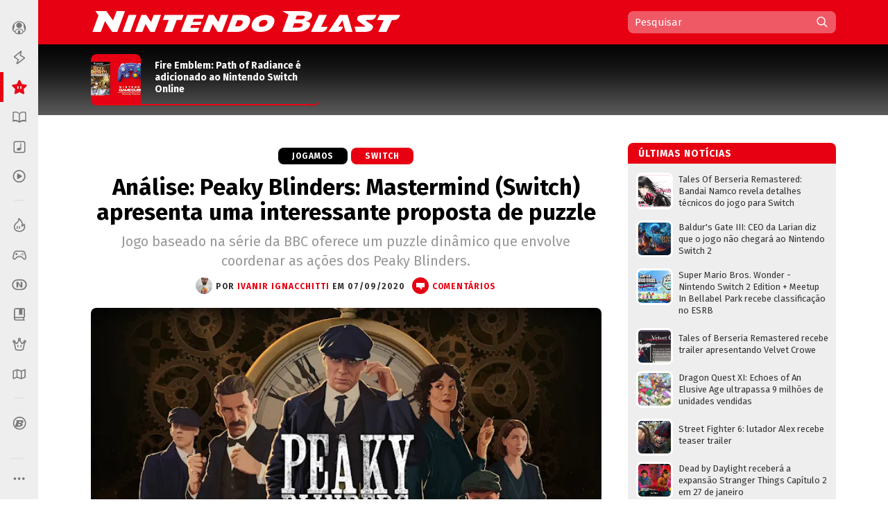

--- FILE ---
content_type: text/html; charset=UTF-8
request_url: https://www.nintendoblast.com.br/2020/09/analise-peaky-blinders-mastermind-aventura-puzzle-switch.html
body_size: 102799
content:
<!DOCTYPE html>
<html itemscope='' itemtype='http://schema.org/Article' xmlns='http://www.w3.org/1999/xhtml' xmlns:b='http://www.google.com/2005/gml/b' xmlns:data='http://www.google.com/2005/gml/data' xmlns:expr='http://www.google.com/2005/gml/expr' xmlns:fb='http://ogp.me/ns/fb#'>
<head>
<link href='https://www.blogger.com/static/v1/widgets/2944754296-widget_css_bundle.css' rel='stylesheet' type='text/css'/>
<style>
@media (prefers-color-scheme: dark){
:root {
body {background:#000;color:#fff}
.post {color:#fff}
  
  
  .post-outer, .authorlabel {background: #000}
  .blog-pager-older-link, .blog-pager-newer-link, .blockbottom a {background: #333!important}
ul#listaNoticias li a, .PopularPosts li a, .blog-list-container li a, .post h1, .post h1 a, .post h1 a:visited, .post h1 strong, .authorlabel, .feed a, ul#listaNoticias li .item-title:hover, .PopularPosts li .item-title:hover, .blog-list-container li .item-title a:hover, .feed li:hover, .blog-posts span:nth-of-type(2) .index-post .index-contents-big .index-title, .blog-posts span:nth-of-type(3) .index-post .index-contents-big .index-title, .blog-posts span:nth-of-type(4) .index-post .index-contents-big .index-title, #sidetabbar .menu li a, .index-post .index-contents a h3, .index-post .index-contents, .item-destaque .item-title, #destaquerecente0 h1, #destaquerecente1 h1, #destaquerecente2 h1, #destaquerecente3 h1, #destaquerecente4 h1, #destaquerecente5 h1, #destaquerecente6 h1, #destaquerecente7 h1, #destaquerecente8 h1, #destaquerecente9 h1, .hm_sitetitle, h2 {color:#fff!important}
  
  #subheader-bkg {box-shadow: inset 0px -150px 85px -120px #333;}
  #sidebarbackground {box-shadow: inset 0px -130px 85px -100px #333}
    
  .panel {background:#333;color:#fff;border-color: #777!important;}
  
  .blog-posts span:first-of-type .index-post-big .index-thumbnail-big {box-shadow: inset 0px 40px 15px -44px #000, inset 0px 45px 35px -45px #000, inset 0px -170px 120px -100px #222}
  .index-post .index-thumbnail-big {box-shadow: inset 0px -185px 120px -115px #222}
  .blog-posts span:nth-of-type(2) .index-post-big .index-thumbnail-big, .blog-posts span:nth-of-type(3) .index-post-big .index-thumbnail-big, .blog-posts span:nth-of-type(4) .index-post-big .index-thumbnail-big {box-shadow: inset 0px -100px 75px -75px #222, inset 0px 0px 12px rgba(34,34,34,0.1)}
  
ul#listaNoticias li .item-title, .PopularPosts li .item-title, .blog-list-container li .item-title a, .feed li {border-bottom-color: #666;}
  
ul#listaNoticias li .item-title:hover, .PopularPosts li .item-title:hover, .blog-list-container li .item-title a:hover, .feed li:hover {border-bottom-color: #ddd;color:#000}
.widget:not(.Blog), .institutionalfooter, #destaquerecente0 #destaquerecente1, #destaquerecente2, #destaquerecente3, #destaquerecente4, #destaquerecente5, #destaquerecente6, #destaquerecente7 {background:#333;}
    
    .tabbar {background-color: rgba(51, 51, 51, 0.85);}
  
  .index-post .index-contents, .index-post .index-contents a h3 {border-bottom-color: #333;}
  
 .post blockquote, .toptag-post:not(:empty) a, td.tr-caption, #infoautor {background:#333}
  
  #infoautor, .institutionalfooter a, .authordisclaimer {color:#fff!important;}
  
  #infoautor-badge {background:#000!important}
  
  .PopularPosts a:link .item-thumbnail img, ul#listaNoticias img, .PopularPosts img, .post blockquote, .infoautor-badge-wrapper, td.tr-caption, #infoautor {border-color: #777;}
  
  
  #lista-revistas li:nth-child(3)::after, #lista-revistas li:nth-child(6)::after, #lista-revistas li:nth-child(9)::after, #lista-revistas li:nth-child(12)::after  {background: #222;box-shadow: inset 0px 35px 25px 5px #333;}
  .item-revista a div {box-shadow: 2px 0px 2px -1px #111;}
  
  .tabbar, .post h2:not(:empty) {border-color: #555;}
  .sidetabbar-links .submenu-content, #menusocial .submenu-content {border-color: #404040;}
  .sidetabbar-links .menu-separator, #menusocial .menu-separator {background:#404040}
  .sidetabbar, .sidetabbar-links .submenu-content, #menusocial .submenu-content {background:#2f2f2f;}
    .tabitem.consoles .submenu-content div.icon-wrapper {color:#2f2f2f;}
  
  .sidetabbar .tabitem .icon, .sidetabbar .tabitem span, #menusocial > a, #menusocial .tabitem .icon-wrapper {filter:brightness(1.25)contrast(1.0)saturate(0.85)}
  

a h2.more:not(:empty)::after {content: url('https://blogger.googleusercontent.com/img/b/R29vZ2xl/AVvXsEilPKkO1-IgiSJAYC9MLhcKk_bD7yLyhV8qVtUKUBAl9lk_IkrkRF0dbFXn8KEiR__llzb594rjSTF92TSfBM9vZGAEOGQnPyxiUr28swXWxokD2CRtAsnieTpzNY-UbccH_9SPoA0FCRM/s11-Ic42/setacorg.png');}
  
    .date-outer:nth-child(4)::after, .date-outer:nth-child(7)::after, .date-outer:nth-child(10)::after, .date-outer:nth-child(13)::after, .date-outer:nth-child(16)::after, .date-outer:nth-child(19)::after, .date-outer:nth-child(22)::after  {background: #333;box-shadow: inset 0px 50px 50px 5px #000, inset 0 35px 15px 10px #000;}
    
    
    .search-wrap {background: rgba(0,0,0,0.35)};
    .search-wrap #search-box:hover, .search-wrap #search-btn:hover {background-color: rgba(0,0,0,0.2)}
    
    

 
  
  
    
    
      .date-outer:nth-child(3)::after, .date-outer:nth-child(6)::after, .date-outer:nth-child(9)::after, .date-outer:nth-child(12)::after, .date-outer:nth-child(15)::after, .date-outer:nth-child(18)::after, .date-outer:nth-child(21)::after {background: #333;box-shadow: inset 0px 50px 50px 5px #000, inset 0 35px 15px 10px #000;}
    
  
  }
  </style>
<style>
  
  @media (prefers-color-scheme: light){
:root {
body {background-color:#fff;color:#000}
.post, .hm_sitetitle {color:#000}
    .tabitem.consoles .submenu-content div.icon-wrapper {color:#eee;}
  }
  
    
</style>
<title>Análise: Peaky Blinders: Mastermind (Switch) apresenta uma interessante proposta de puzzle - Nintendo Blast</title>
<link href='https://blogger.googleusercontent.com/img/b/R29vZ2xl/AVvXsEj6ZscCanw2vVg9r58cxLXLhgeOMErY1jCelY_KHqdHLwZxhVEbMNZ37Oe2-ErhpcUAjAz2kww7jaY2qIclCfc3aQU6T3a_Ncq8DACID7a5qew2Y6Y60KxwK8EZakqjiJQaePS9LuuRRxA/s1600/N32.png' rel='icon' sizes='32x32' type='image/png'/>
<link href='https://blogger.googleusercontent.com/img/b/R29vZ2xl/AVvXsEi-9URZXLvuiFsCMxhq-OjPw-sBFC0ofn4p6Iaj2wTDbBKW30k-CS-ehhAN1y4Kzvun-ejOCrSr1pQzj18tYH5YwEVNpQ5VbmF_5meS7Ltnj-UrGSOXuajy8GeG-tqf_h2SSp0u1RQLVfo/s1600/N64.png' rel='icon' sizes='64x64' type='image/png'/>
<meta content='width=device-width, initial-scale=1.0' name='viewport'/>
<meta content='text/html; charset=UTF-8' http-equiv='Content-Type'/>
<meta content='blogger' name='generator'/>
<link href='https://www.nintendoblast.com.br/favicon.ico' rel='icon' type='image/x-icon'/>
<link href='https://www.nintendoblast.com.br/2020/09/analise-peaky-blinders-mastermind-aventura-puzzle-switch.html' rel='canonical'/>
<link rel="alternate" type="application/atom+xml" title="Nintendo Blast - Atom" href="https://www.nintendoblast.com.br/feeds/posts/default" />
<link rel="alternate" type="application/rss+xml" title="Nintendo Blast - RSS" href="https://www.nintendoblast.com.br/feeds/posts/default?alt=rss" />
<link rel="service.post" type="application/atom+xml" title="Nintendo Blast - Atom" href="https://www.blogger.com/feeds/5475675974957417512/posts/default" />

<link rel="alternate" type="application/atom+xml" title="Nintendo Blast - Atom" href="https://www.nintendoblast.com.br/feeds/922390592769956054/comments/default" />
<!--Can't find substitution for tag [blog.ieCssRetrofitLinks]-->
<link href='https://blogger.googleusercontent.com/img/b/R29vZ2xl/AVvXsEjhChDDwj1Kb3mtmoeroFBSMNZjfzq7lFSz_eQmueOODYImjFWuJ90cjoQNhEdPxZPcC5BtcG8fJoOMwYaPNPJcwc34wYWfpTsNlDdV0lGmbSiQ0o2erpOqO3vsO9f6IzMcTj9Yfhvuw14D/s640/Peaky+Blinders+Banner.jpg' rel='image_src'/>
<meta content='Jogo baseado na série da BBC oferece um puzzle dinâmico que envolve coordenar as ações dos Peaky Blinders.' name='description'/>
<meta content='https://www.nintendoblast.com.br/2020/09/analise-peaky-blinders-mastermind-aventura-puzzle-switch.html' property='og:url'/>
<meta content='Análise: Peaky Blinders: Mastermind (Switch) apresenta uma interessante proposta de puzzle' property='og:title'/>
<meta content='Jogo baseado na série da BBC oferece um puzzle dinâmico que envolve coordenar as ações dos Peaky Blinders.' property='og:description'/>
<meta content='https://blogger.googleusercontent.com/img/b/R29vZ2xl/AVvXsEjhChDDwj1Kb3mtmoeroFBSMNZjfzq7lFSz_eQmueOODYImjFWuJ90cjoQNhEdPxZPcC5BtcG8fJoOMwYaPNPJcwc34wYWfpTsNlDdV0lGmbSiQ0o2erpOqO3vsO9f6IzMcTj9Yfhvuw14D/w1200-h630-p-k-no-nu/Peaky+Blinders+Banner.jpg' property='og:image'/>
<!-- Se for Nintendo Blast -->
<meta content='#980012' name='theme-color'/>
<!-- Begin Open Graph metadata -->
<meta content='article' property='og:type'/>
<meta content='Nintendo Blast' property='og:site_name'/>
<meta content='Análise: Peaky Blinders: Mastermind (Switch) apresenta uma interessante proposta de puzzle' property='og:title'/>
<meta content='https://www.facebook.com/nintendoblast' property='article:publisher'/>
<meta content='pt_BR' property='og:locale'/>
<meta content='115150098572664' property='fb:app_id'/>
<meta content='106068212598' property='fb:pages'/>
<meta content='pzz85i7gcameusmjsw3y0gofhnarq8' name='facebook-domain-verification'/>
<link href='https://fonts.googleapis.com/css?family=Fira+Sans:400,400i,700,700i' rel='stylesheet'/>
<style id='page-skin-1' type='text/css'><!--
/*
-----------------------------------------------
Blogger Template XLM
Name: Liquid Blast
Designer: Sérgio Estrella M. Junior, Farley Santos
URL: http://www.icebreaker.com.br/
São Paulo/SP - Brasil
----------------------------------------------- */
body{background-position:bottom center;background-attachment:fixed;background-repeat:no-repeat;background-size:100%; font-family: 'Fira Sans', Arial, Tahoma, Verdana, sans-serif;font-size:15px;margin:0;padding:0;display: flex;}
.container {display: flex;min-height: 100vh;width:100%}
.site-wrapper {flex-grow: 1;width:100%;min-width:1105px}
#creditfooter, .gsc-branding, #hp2 {display:none}
.PopularPosts .widget-content ul li {padding:0;}
.noticias,.ncomentarios, .nprox {color:#000;font:normal normal 100% 'Fira Sans', Arial, Lucida Grande, Verdana, sans-serif;text-decoration:none}
a{text-decoration:none}
a:hover{text-decoration:underline}
a img{border-width:0}
.post-body a{font-weight:700}
.panel {background:#eee;color:#000;border-color: #ddd!important;}
.feed ul {padding:5px 0 0 5px;list-style-type:none;margin:0;}
.feed a {color:#333;display:block;font-size:13px;text-decoration:none;padding:7px 0 7px 18px; background-repeat:no-repeat;background-position:left 11px}
.feed a:hover {text-decoration:underline;background-position:3px 11px;}
ul#listaNoticias {list-style: none;padding:0 11px 12px 12px;font-family:'Fira Sans', Arial;margin:0;}
ul#listaNoticias img[src=""], .PopularPosts img[src=""] {height:47px;background:#555 url(https://blogger.googleusercontent.com/img/b/R29vZ2xl/AVvXsEjzh6RLM2v7woU44D4wTz9tMcVp4J4m3S7n2D-hAiGZOQO_o15EXSf5zSAxEcXnGjKPeUNlpzJzh0wLEDeKVTFna2wpXZ0unKvKAQeKA7Ykd2lzMsqGYa-H12FvEH0Y6Qid6lCJUNfKW98/s37/imgplaceholdert.png) center center no-repeat}
ul#listaNoticias li, .PopularPosts li, .blog-list-container li {font-size:13px;line-height: 17px;clear:both}
ul#listaNoticias li .item-title, .PopularPosts li .item-title, .blog-list-container li .item-title a {vertical-align: middle;display: table-cell;height: 44px;position: relative;width:277px;padding: 9px 0}
ul#listaNoticias li a:hover .item-content, #sidebar-wrapper .PopularPosts li a:hover .item-content, .blog-list-container  li .item-content a:hover {text-decoration:underline}
.PopularPosts li .blog-content {float: left;padding:0px 11px 0px 12px;}
.PopularPosts .item-content, .blog-list-container .item-content {font-size: 13px;}
ul#listaNoticias li.gbpost a:hover .item-thumbnail img {border-color: #f90;margin-top:8px;}
ul#listaNoticias li.gbpost a:active .item-thumbnail img {border-color: #E87400;}
ul#listaNoticias li a, .PopularPosts li a, .blog-list-container li a {display:block;padding-bottom: 0px;}
ul#listaNoticias li a, .PopularPosts li a, .blog-list-container li a {color:#333}
ul#listaNoticias li a:hover, #sidebar-wrapper .PopularPosts li a:hover, .blog-list-container li a:hover {text-decoration:underline}
.blog-list-container li a {line-height:14px;width: 277px!important;}
ul#listaNoticias li a .listacomentario {font-size:10px;font-weight:bold;font-family:Verdana;color:#fff;background: #000;padding: 0px 7px;position: absolute;bottom: -1px;right: 0;line-height: 13px;text-align:center;min-width:26px;height:13px;display:none}
ul#listaNoticias li a .listacomentario img {margin:3px 4px 0 0}
ul#listaNoticias .item-thumbnail, .PopularPosts .item-thumbnail {}
.PopularPosts a:link .item-thumbnail img, ul#listaNoticias img, .PopularPosts img {width:47px;height:47px;border:3px solid #fff;background-size: 40px;float:left;margin:8px 8px 0 0;border-radius: 8px;padding:0}
.blog-list-container .blog-content {float: left;margin: 0;text-indent: 0;border-left:7px solid #fff;width:auto}
.blog-list-container  .blog-content:hover {border-left-color: #ebebeb}
.blog-list-container  .blog-content:active {border-left-color: #e0e0e0}
.blog-list-container .blog-icon {float: left;margin-top: 6px;margin-right:5px;vertical-align: top;text-indent: 0;width: 16px;}
#postheader {width:1074px;height:102px;margin:0 auto}
#headertitle {width:215px;font-size:37px;color:#fff;vertical-align:bottom;height: 94px;display: table-cell;padding-bottom: 16px;line-height: 36px;font-style:italic}
#subheader-bkg .widget {background:none;box-shadow: none;margin-bottom:0;}
#subheader-bkg .item-thumbnail {width:228px;height:121px;border:none;padding:0;margin:0;float:none;background-repeat: no-repeat;background-size: cover;}
#subheader-bkg .PopularPosts li a {color:#333; font-size:14px;font-weight:700}
#subheader-bkg .PopularPosts li a:hover {text-decoration:none}
#subheader-bkg .PopularPosts a:hover .item-content {outline: 4px solid;background: #FFF;}
#subheader-bkg .PopularPosts a:active .item-content {background: #f5f5f5;}
#subheader-bkg .ncomentarios ul {padding:0;margin:0}
#subheader-bkg .PopularPosts a:link .item-thumbnail img {width:228px;height:121px;}
#postheader .PopularPosts li .item-title {height:65px;font-size:14px;line-height: 17px;padding:1px 0;background:transparent;color:#fff}
#postheader .item-thumbnail {margin: 0 20px 0 0;width:72px;height:72px;float:left;border-radius:8px 8px 0 0}
#sidebarbackground .item-content, #postheader .item-content {border-bottom-width: 2px;border-bottom-style: solid;height:72px;overflow:hidden;background:transparent;border-radius:8px}
#sidebarbackground .PopularPosts a:hover .item-content, #postheader .PopularPosts a:hover .item-content {background:none;box-shadow: inset 0px -130px 50px -120px #666;outline:0px none;}
#sidebarbackground .PopularPosts a:active .item-content, #postheader .PopularPosts a:active .item-content {background:none;box-shadow: inset 0px -143px 65px -120px #444;outline:0px none}
#sidebarbackground .PopularPosts a .item-content, #postheader .PopularPosts a .item-content, #sidebarbackground .PopularPosts a, #postheader .PopularPosts a {text-decoration:none!important}
#sidebarbackground .item-thumbnail {margin: 0 17px 0 0;width:67px;height:67px;float:left;background-size:cover;border:0;border-radius:8px 8px 0 0}
#sidebarbackground .PopularPosts li .item-title {height:61px;font-size:13px;line-height: 16px;padding:0 5px 6px 0;background:transparent;color:#fff}
#sidebarbackground .item-content {height:67px;margin-bottom:16px;}
#sidebarbackground .innerlist {margin: 0px; height:193px;padding:5px 0 8px 8px}
#sidebarbackground li:nth-child(1) .item-content, #sidebarbackground li:nth-child(2) .item-content {box-shadow: inset 0px -40px 27px -32px #444;}
#teste-feed-destaques a, #teste-feed-destaques img {display:block}
#teste-feed {min-height:591px}
#feed-videos a, #feed-videos img {display:block}
#destaque0 {position:relative;width:668px;height:283px;float:left}
#destaqueR {background:#fff;box-shadow: 0 1px 3px -1px rgba(0,0,0,0.3);margin-bottom: 14px;position:relative;min-height:350px}
.destaquehover { position: absolute; z-index:9;-moz-box-sizing: border-box;box-sizing: border-box;width:100%;height:100%;border-radius:8px}
#destaque0.gbpost:hover .destaquehover, #destaqueR.gbpost:hover .destaquehover, #destaque1.gbpost:hover .destaquehover, #destaque2.gbpost:hover .destaquehover, #destaque3.gbpost:hover .destaquehover, #destaque4.gbpost:hover .destaquehover, #destaque5.gbpost:hover .destaquehover, #destaque6.gbpost:hover .destaquehover, #destaque7.gbpost:hover .destaquehover, #destaque8.gbpost:hover .destaquehover {border-color: #F90;}
#destaque0.gbpost:active .destaquehover, #destaqueR.gbpost:active .destaquehover, #destaque1.gbpost:active .destaquehover, #destaque2.gbpost:active .destaquehover, #destaque3.gbpost:active .destaquehover, #destaque4.gbpost:active .destaquehover, #destaque5.gbpost:active .destaquehover, #destaque6.gbpost:active .destaquehover, #destaque7.gbpost:active .destaquehover, #destaque8.gbpost:active .destaquehover {border-color: #E87400;}
.destaquehover:hover, .listablocohover:hover {background:rgba(255,255,255,0.1)}
.destaquehover:active, .listablocohover:active {background:rgba(0,0,0,0.07)}
#destaque0:hover a, #destaqueR:hover a, #destaque1:hover a, #destaque2:hover a, #destaque3:hover a, #destaque4:hover a, #destaque5:hover a, #destaque6:hover a, #destaque7:hover a, #destaque8:hover a {text-decoration:none}
#destaque0 h1 {font-family: 'Fira Sans', Tahoma, Verdana, Lucida Grande, Arial, sans-serif;font-size: 25px;font-weight: 700;padding:6px 0 26px 26px;margin:0;display:block;line-height: 30px;color:#fff;width:500px;display:inline-block;text-shadow: 2px 2px 4px #000, 1px 1px 10px #000, 0px 0px 18px #000;}
#destaqueR h1 {font-family: 'Fira Sans', Tahoma, Verdana, Lucida Grande, Arial, sans-serif;font-size: 25px;font-weight: 700;padding:10px 39px 15px 41px;margin:0;display:block;line-height: 30px;min-height:50px;}
#destaque0 img, #destaqueR img {height:300px}
#destaque0 #wrap {position: absolute;bottom: 0;width: 526px;}
#destaque-row {display:table;border-spacing:16px 0px;margin-bottom:16px;margin-left:-16px;height:100%}
#destaque1, #destaque2, #destaque3, #destaque4, #destaque5, #destaque6, #destaque7, #destaque8 {display:table-cell;background:#fff;box-shadow: 0 1px 3px -1px rgba(0,0,0,0.3);margin-bottom: 16px;width:300px;position:relative;min-height:189px;height:100%}
#destaque1, #destaque3, #destaque5, #destaque7, #destaque8, #destaque9 {margin-right:16px}
#destaque1 h1, #destaque2 h1, #destaque3 h1, #destaque4 h1, #destaque5 h1, #destaque6 h1, #destaque7 h1, #destaque8 h1, #destaque9 h1 {font-size: 17px;padding:9px 20px 13px;margin:0;line-height: 20px;min-height:40px;background:#fff}
#destaque1 img, #destaque2 img, #destaque3 img, #destaque4 img, #destaque5 img, #destaque6 img, #destaque7 img, #destaque8 img, #destaque9 img {height:147px}
div[id^='destaque'] a {color:#000;}
#destaquerecente0.gbpost:hover .destaquehover, #destaquerecente1.gbpost:hover .destaquehover, #destaquerecente2.gbpost:hover .destaquehover, #destaquerecente3.gbpost:hover .destaquehover, #destaquerecente4.gbpost:hover .destaquehover, #destaquerecente5.gbpost:hover .destaquehover, #destaquerecente6.gbpost:hover .destaquehover, #destaquerecente7.gbpost:hover .destaquehover {border-color: #F90;}
#destaquerecente0.gbpost:active .destaquehover, #destaquerecente1.gbpost:active .destaquehover, #destaquerecente2.gbpost:active .destaquehover, #destaquerecente3.gbpost:active .destaquehover, #destaquerecente4.gbpost:active .destaquehover, #destaquerecente5.gbpost:active .destaquehover, #destaquerecente6.gbpost:active .destaquehover, #destaquerecente7.gbpost:active .destaquehover {border-color: #E87400;}
#destaquerecente0:hover a, #destaquerecente1:hover a, #destaquerecente2:hover a, #destaquerecente3:hover a, #destaquerecente4:hover a, #destaquerecente5:hover a, #destaquerecente6:hover a, #destaquerecente7:hover a {text-decoration:none}
#destaquerecente-row {display:table;border-spacing:16px 0px;margin-bottom:16px;margin-left:-16px}
#destaquerecente0 #destaquerecente1, #destaquerecente2, #destaquerecente3, #destaquerecente4, #destaquerecente5, #destaquerecente6, #destaquerecente7 {display:table-cell;background:#eee;margin-bottom: 16px;width:300px;position:relative;min-height:189px;border-radius:8px}
#destaquerecente1, #destaquerecente3, #destaquerecente5, #destaquerecente6, #destaquerecente7, #destaquerecente9 {margin-right:16px}
#destaquerecente0 h1, #destaquerecente1 h1, #destaquerecente2 h1, #destaquerecente3 h1, #destaquerecente4 h1, #destaquerecente5 h1, #destaquerecente6 h1, #destaquerecente7 h1, #destaquerecente8 h1, #destaquerecente9 h1 {font-size: 16px;color:#000;padding:9px 20px 13px;margin:0;line-height: 20px;}
#destaquerecente1 img, #destaquerecente2 img, #destaquerecente3 img, #destaquerecente4 img, #destaquerecente5 img, #destaquerecente6 img, #destaquerecente7 img, #destaquerecente8 img, #destaquerecente9 img {height:141px}
#main-wrapper .listacomentario {font-size: 13px;font-weight: bold;font-family: Verdana;color: #fff;background: #000;padding: 4px 7px;position: absolute;top: 70px;line-height: 13px;text-align: center;min-width: 44px;height: 13px;display:none}
#destaque0 .listacomentario {font-size: 13px;font-weight: bold;font-family: Verdana;color: #fff;background: #000;padding: 5px 7px;position: absolute;top: 85px;left: 0;line-height: 13px;text-align: center;min-width: 61px;height: 13px;display:none}
.toptag:not(:empty) {font-size:13px;padding:5px 13px 4px 20px;color:#fff;text-transform:uppercase;font-weight:bold;left: 0;float: left;position: absolute;top: 132px;min-width: 110px;text-align:center;letter-spacing:1px}
.toptag-posts:not(:empty) {font-size:12px;padding:6px 27px 5px 37px;color:#fff;text-transform:uppercase;font-weight:bold;left: 0;float: left;margin-top:-27px;min-width: 55px;text-align:center;letter-spacing:1px;position: absolute;line-height:14px}
.toptag-posts:not(:empty) a {color:#fff}
.toptag-posts:not(:empty) div {float:left}
.toptag-posts:not(:empty) div:not(:first-child) {border-left:1px solid rgba(255,255,255,0.3);padding-left:10px;margin-left:10px}
.toptag-posts .nomecoluna:empty:before {
content: 'Especial';
}
.nomecoluna {padding:0!important;margin:0!important;border:none!important}
h2.title:not(:empty) {font-size: 14px;padding: 7px 12px 4px 15px;color: #fff;text-transform: uppercase;font-weight: bold;letter-spacing: 1px;margin-bottom: 5px;height: 19px;position: relative;border-radius: 8px 8px 0 0;}
h2.title:not(:empty) a {color:#fff!important}
a h2.more:not(:empty), h2.more:not(:empty) {font-size:12px;padding:3px 18px 1px 0px;margin:9px 0 4px;text-transform:uppercase;font-weight:bold;left: 0;min-width: 55px;text-align:center;letter-spacing:1px;float:right;border-bottom-width: 2px; border-bottom-style: solid}
h2.more:not(:empty) {text-align:left}
a h2.more:not(:empty)::after {content: url('https://blogger.googleusercontent.com/img/b/R29vZ2xl/AVvXsEhu1zOw-cXVVW_vE4Ly3t-1S_nCMnF6VtTW77KaDys5ZkRNc65Q9WQZomDoWL2FkxPNNGti_LRMLRhjX8etReQKu8KilMVoHZRwrE1TNQ4rO8DNmiumV1-BahuWLMgJ5XNQXW5HsvYNcNo/s11/setacor.png');width:6px;height:11px;margin: 0px 0 2px 7px;display: inline-block;vertical-align: middle;}
a h2.more:not(:empty):active {padding:4px 18px 0px 0px;}
#tagbar:not(:empty) {margin: auto; height: auto;}
.consoletag, .emblemasseries, .toptag-post {height:auto;display:inline;}
.consoletag a {font-size:12px;padding:0 20px;color:#fff!important;text-transform:uppercase;font-weight:bold;letter-spacing:1px;border-radius:8px;line-height: 24px;text-align: center;display: inline-block;}
.emblemasseries a{font-size:12px;padding:0 20px;color:#fff;background: #980012;text-transform:uppercase;font-weight:bold;letter-spacing:1px;border-radius:8px;line-height: 24px;text-align: center;height:24px;display: inline-block;}
.emblemasseries a:hover, .consoletag a:hover, .toptag-post:not(:empty) a:hover {filter: opacity(0.8);text-decoration:none}
.emblemasseries a:active, .consoletag a:active, #labellabel-retro a:active, .toptag-post:not(:empty) a:active, #labellabel-sp a:active{filter: opacity(0.7)}
.emblemasseries a svg {height:18px;width:18px;margin-bottom:-4px}
.emblemasseries a:not(:first-child) {display: none;}
.toptag-list:not(:empty) {font-size:13px;padding:7px 7px 4px 10px;background:#fff;text-transform:uppercase;font-weight:bold;left: 0;top:136px;float: left;margin-top:-27px;min-width: 55px;text-align:center;letter-spacing:1px;position: absolute;line-height:14px;float:left}
.toptag-post:not(:empty) a {font-size:12px;padding:0 20px;background:#000;color:#fff;text-transform:uppercase;font-weight:bold;display: inline-block;letter-spacing:1px;border-radius:8px;line-height: 24px;text-align: center;}
.toptag:not(:empty) a, .toptag-post:not(:empty) a {color:#fff}
.toptag-post:not(:empty) a:not(:first-child) {border-left:1px solid rgba(255,255,255,0.3);margin-left:5px}
.index-contents-big .nomecoluna:not(:empty) a:not(:first-child):not(:nth-child(2)) {display:none}
.toptag:not(:empty)::after, .toptag-list:not(:empty)::after, .toptag-posts:not(:empty)::after {
content: "";position: absolute;right: -28px;font-size: 0;display: block;width: 29px;height: 25px;top: 0;background: url("data:image/svg+xml;[data-uri]") right center no-repeat}
.toptag-list:not(:empty)::after {border-left-color:#fff}
#destaque0 .imgdestaquegrande {
width: 668px;
height: 283px;
background-repeat: no-repeat;
background-size: 100% auto;
background-position: center -25px;
box-shadow: inset 0px -185px 115px -110px, inset 0px 17px 15px -15px;
background-color: #555;
}
#destaque0:hover .imgdestaquegrande {box-shadow: inset 0px -175px 115px -110px, inset 0px 16px 15px -15px;}
#destaque0:active .imgdestaquegrande {box-shadow: inset 0px -188px 115px -110px, inset 0px 19px 15px -15px;background-position: center -24px;}
#destaque0:hover .destaquehover {background-color:rgba(255,255,255,0.08);border:0px none!important}
#destaque0:active .destaquehover {background-color:rgba(0,0,0,0.1);border:0px none!important}
#destaque0:active h1 {padding: 7px 0 25px 26px;}
#destaqueR .imgdestaquegrande {
width: 616px;
height: 322px;
background-repeat: no-repeat;
background-size: 100% auto;
background-position: top center;
box-shadow: inset 0px -70px 40px -50px;
background-color: #555;
}
.imgdestaque {
width: 300px;
height: 157px;
background-repeat: no-repeat;
background-size: cover !important;
background-position: center;
box-shadow: inset 0px -70px 40px -50px;
background:#555;
border-radius: 8px 8px 0 0;
}
#destaque0 .toptag:not(:empty) {position: relative;top: 0;min-width:70px;font-size:12px;padding:6px 21px 5px 26px;text-align: center;box-shadow: -2px 2px 2px rgba(0,0,0,0.3);}
#destaque0:active .toptag:not(:empty) {top:1px}
.bigtag {color:#fff!important;float:left;position: absolute;top: 25px;height: 19px;width: 57px;text-align: center;padding: 13px 1px 11px 0;font-size: 16px;font-weight: 700;word-spacing:-4px;}
#destaque0 .bigtag {width: 88px;height:28px;font-size: 25px;padding: 20px 1px 20px 0;top: 50px}
#header-wrapper{height:64px;padding:0;width:1074px;margin:0 auto;padding-top:0px;}
a #gbbarlogo {height:10px;width:114px;background: url(https://blogger.googleusercontent.com/img/b/R29vZ2xl/AVvXsEh2mgQ-I9RJKurOE5bzLsxW9Rm_nTlTsxdv_Gj3g_PhorT9GZlihMgemuC8nPA302tnvBTizOEGN7Exp20-nXuCmvtvsVhqJ-znHHcmsUEe_WUi0fiiSQzXAJ0Iwexqa5fXRquBHGjPvxA/s114/gbbarlogop.png) center top no-repeat;margin: 3px 0;}
a:hover #gbbarlogo {background-position: center -10px}
#header{color:#fff;text-align:left;margin:0 auto;padding:0;font-family: 'Fira Sans', Arial, Verdana, Tahoma, sans serif;height: 64px;position: relative;z-index: 9;}
#mainmenu {float: left;height:64px;width:736px}
#logo {float:left}
#logo a {height:62px;display:block;background-position:center;background-repeat:no-repeat;background-size:contain}
#logo a:hover {opacity:0.9}
#logo a:active {opacity:0.8}
#subheader-bkg, #subfooter-bkg {background:#000;box-shadow: inset 0px -150px 85px -120px #777;width:100%;}
#subheader, #subfooter {width:954px;height:108px;margin:0 auto}
#subfooter-bkg {padding-top:20px}
#outer-wrapper{text-align:left;position:relative;margin:0 auto;width:1074px;padding:20px 0 0 0;display: table;}
#content-wrapper{background: #fff;overflow:hidden;width:1101px;margin:0 auto;}
#main-wrapper{float:left;width:736px;word-wrap:break-word;position:relative;}
.datelabel {font-size:13px;color:#E60012;font-weight:bold;border-top: 17px solid transparent;margin: 10px 0 25px;}
.datelabel-inner {margin-top:-20px}
.postseparator {border-bottom:1px solid #D6DCE3;width:100%;height:1px;margin:20px 0}
#areaconteudo{float:right;width:641px;position:relative}
#headerextend-wrapper{height:32px;width:641px;float:left;margin-top:3px;}
.noticias .title a:hover,.ncomentarios .title a:hover{text-decoration:none}
#adplacer {width:728px;position:absolute;top:-90px;right: 0;}
#adplacer-footer {width:728px;margin: 0 auto}
#publicidade300x250 {margin: 0 0 20px 0;background-color:#999;}
#publicidade728x90 {height:90px;}
#publicidade728x90 {width:728px;z-index:9;margin-bottom:14px;}
#sidebar-wrapper {float:right;margin:0;width:300px;z-index: 10;position: relative;}
.widget:not(.Blog) {background:#eee;margin-bottom:20px;padding-bottom:14px;border-radius:8px;display: block;}
.widget:not(.Blog) .widget {box-shadow: none}
.blockbottom a, #BlogList1_show-all {color:#fff!important;background:#000;text-align:center;padding:7px 10px 8px;font-weight:700;font-size:15px;display:block;text-transform: uppercase;margin-bottom:27px;letter-spacing: 1px;border-radius:8px}
.blockbottom a:active, #BlogList1_show-all:active {background-color:#555!important}
.blockbottom a::after, #BlogList1_show-all::after {content: url("[data-uri]");width:6px;height:10px;margin: -12px 0 0 9px;display: inline-block;vertical-align: middle;}
.blockbottom a.blog-pager-newer-link::after {content: '';width:0px;height:0px;margin: 0px;display: none;}
.blockbottom a.blog-pager-newer-link::before {content: url("[data-uri]");width:6px;height:11px;margin: -12px 9px 0 0;display: inline-block;vertical-align: middle;}
#BlogList1_show-all a:link {color:#fff}
#BlogList1_show-all {width:280px;cursor:pointer}
#BlogList1_show-all:hover {text-decoration:underline}
#BlogList1_show-n, .blog-list-container .blog-title {display:none!important}
.post {color:#000;font-family:'Fira Sans', Arial, Verdana, Tahoma, Lucida Grande, sans-serif!important;font-size:17px!important;margin-bottom:15px;line-height:26px!important;margin-top:25px!important}
.post-body.entry-content span {font-family:'Fira Sans', Arial, Verdana, Tahoma, Lucida Grande, sans-serif!important;font-size:15px!important;line-height:22px!important;}
.post-body.entry-content {width:736px;padding: 0;}
.post-body.entry-content > br:first-child, a[name='more'] + br, .MsoNormal > br, div[style="clear: both; text-align: center;"]:first-of-type + br + br {display:none}
br:first-child + br + a[name='more'] + br {display:inherit}
.post-body.entry-content > .separator[style="clear: both; text-align: center;"]:not(:empty) + br {display:none}
.micropost {background:#EEE;margin-bottom:30px;padding:6px 14px 9px;border-top:1px solid #DDD;line-height:16px}
.micropost h1 {font-weight:bold;font-size: 16px; font-family: tahoma;display:inline}
.micropost h1 a {color:#000}
.micropost h1 a:hover {color:#E60012}
.micropost h1 a:active{color:#E60012}
.micropost a {font-weight:bold;}
.micropost-pointer {background:#EEE;float:left;margin:10px 0 0 -29px}
h2{color:#000;}
h2.title{padding:12px 12px 0;font-size:14px;font-family:'Fira Sans', Arial;text-transform:uppercase;margin:0;letter-spacing:1px}
#sideoption {float:right;text-transform: uppercase;font-family: verdana;}
.noticias ul,.ncomentarios ul, .nprox ul{list-style-type:none;margin:0 2px 0 0;padding:3px 7px 8px 14px}
.nprox ul{padding:0;}
.main .Blog{border-bottom-width:0}
.noticias li:last-child,.ncomentarios li:last-child, .nprox li:last-child{border-bottom:none}
#blog-pager{width:736px;margin:0}
#footer{background:#303336;clear:both;letter-spacing:.1em;padding-bottom:5px;padding-top:0;text-align:center;text-transform:uppercase;width:auto;margin:0 auto}
#footer-wrapper{clear:both;text-align:center;font-size:12px;color:#fff;margin:auto;z-index:1;position:relative;line-height:24px;}
#indice{width:878px;height:auto;color:#fff;font-family:'Fira Sans', Arial, Verdana, Tahoma, Sans-serif;font-size:14px;overflow:auto;margin:0 auto;padding:18px 38px;}
#colunaindice{width:auto;text-align:left;border-right:rgba(255,255,255,0.35) solid 1px;float:left;margin-right:30px;padding-right:22px}
#colunaindice a {color:#fff}
.colunatitulo{color:rgba(255,255,255,0.5);font-weight:700;font-size:12px;margin-bottom:5px;display:block;text-transform:uppercase;letter-spacing:1px}
#indicebkg{background:#000;}
.search-wrap {background: rgba(255,255,255,0.35);float:right;width:300px;height:32px;margin:16px 0 16px 24px;border-radius: 8px;overflow: hidden;}
.search-wrap #search-box {border-radius: 8px 0 0 8px;font-family:'Fira Sans', Arial, Tahoma, Verdana, sans-serif;background-color:transparent;float:left;width: 250px;height:31px;padding:0 0 1px 10px;border:0;font-size:15px;color:#fff}
.search-wrap #search-box:focus {outline:0}
.search-wrap #search-box::placeholder {color:#fff}
.search-wrap #search-box:focus::placeholder {color:rgba(255,255,255,0.25)}
.search-wrap #search-btn {border-radius: 0 8px 8px 0;background-color:transparent;background-size:40%;border: 0 !important;display: block;width: 36px;height: 32px;cursor: pointer;margin-left: 0;padding: 0 20px 0 20px;}
.search-wrap #search-box:hover, .search-wrap #search-btn:hover {background-color: rgba(255,255,255,0.2)}
.mobilesearchbtn {float: right;padding: 15px 15px;width:22px;height: 22px;}
.mobilesearchbtn, .search-wrap #search-btn {background-color: transparent;background-repeat:no-repeat;background-position:center center;background-image: url([data-uri])}
#menu-wrapper {box-shadow: 0px 1px 9px rgba(0,0,0,0.5);position: relative;}
#sidetabbar-wrapper {
height: 100vh;
width: 200px;
float:left;
z-index:10;
flex-shrink: 0;
}
.sidetabbar {
position: fixed;
top: 0;
left: 0;
height: 100vh;
width: 200px;
display: flex;
overflow-x: hidden;
flex-direction: column;
background:#eee;
}
.sidetabbar-links .menu-separator {
left: 0;
height: 1px;
transform: scaleX(1);
transform: translateY(-50%);
background: #dcdcdc;
transform-origin: right;
transition-delay: 0.2s;
margin: 13px 20px;
position: relative;
}
.sidetabbar-links {
list-style: none;
margin: 0px;
height: 90%;
overflow-y: auto;
scrollbar-width: none;
padding: 14px 0;
}
.submenu-content {display:none;position:fixed;z-index:90;left:186px;
background:#eee;
border: 1px solid #ddd;
border-radius:8px;
padding: 10px 0;
box-shadow: 1px 1px 6px rgba(0,0,0,0.1);
top: 45%;
transform: translate(0, -50%);
}
.tabitem.blast .submenu-content {
top: 65%;
}
#menusocial .submenu-content {top:auto;bottom: 0;transform:none}
.submenu-content ul {list-style: none;padding:0;margin:0;float:left}
.submenu {cursor:pointer}
.submenu:hover .submenu-content {display:block}
.sidetabbar-links::-webkit-scrollbar {
display: none;
}
.sidetabbar-links li .tabitem, #menusocial .submenu-content li .tabitem {
display: flex;
align-items: center;
gap: 0 12px;
color: #777;
white-space: nowrap;
padding: 7px 20px;
text-decoration: none;
margin:0;
border-radius: 0;
border-left: 5px solid transparent;
background: rgba(0,0,0,0.0);
}
.sidetabbar-links li a:hover, .sidetabbar-links li div.submenu:hover, #menusocial .submenu-content li a:hover {
background: rgba(128,128,128,0.15);
}
.sidetabbar-links li a:active, .sidetabbar-links li div.submenu:active, #menusocial .submenu-content li a:active {
background: rgba(128,128,128,0.25);
}
.submenu-content li .tabitem, #menusocial .submenu-content li .tabitem {border: 0px none}
#menusocial {margin: auto 0 7px 0;padding:0 0 0 18px;}
#menusocial > a , #menusocial div.submenu {float: left;width: 20px;height: 16px;padding: 15px 7px;display: flex;border-radius:8px}
#menusocial > a.facebook {padding:14px 8px;height: 18px;}
#menusocial > a svg, #menusocial div.submenu svg {height:100%}
#menusocial > a:hover, #menusocial div.submenu:hover {background:rgba(128,128,128,0.15)}
#menusocial > a:active, #menusocial div.submenu:active {background:rgba(128,128,128,0.25)}
#menusocial .menu-separator {left: 0;height: 1px;transform: scaleX(1);transform: translateY(-50%);background: #dcdcdc;transform-origin: right;transition-delay: 0.2s;margin: 0 20px 5px 0;position: relative;
}
.sidetabbar .icon-wrapper {width:25px}
.sidetabbar .tabitem .icon {-ms-transform: scale(0.9, 0.9);
-webkit-transform: scale(0.9, 0.9);
transform: scale(0.9, 0.9)}
.sidetabbar .tabitem .submenu-icon.icon {margin-right: 0;padding:0;width:8px;height:14px;background-image: url([data-uri])}
.tabitem.consoles .submenu-content div.icon-wrapper {border-radius:4px;font-weight:700;font-size:12px;color:#fff;width:30px;padding:2px 4px;text-align:center}
.tabitem.franquias .submenu-content div.icon-wrapper svg, .tabitem.franquias .submenu-content div.icon-wrapper  {width: 18px;height: 18px;display: block;}
.tabitem.colunas .submenu-content li a, .tabitem.blast .submenu-content li a {padding-left:33px; background-repeat:no-repeat;background-position:18px center}
.tabitem.blast .submenu-content div.icon-wrapper, .tabitem.blast .submenu-content div.icon-wrapper img {width: 36px;height: 36px;display: block;}
#menusocial .submenu-content div.icon-wrapper svg, #menusocial .submenu-content div.icon-wrapper svg  {width: 18px;height: 18px;display: block;}
.hm_sitetitle {font-size:17px;font-weight:700;}
.hm_sitedesc {font-size:12px;}
#blog-pager-older-link a{}
#blog-pager-newer-link {}
a#home-link{}
#blog-pager-older-link a:hover, #blog-pager-newer-link a:hover, a#home-link:hover {}
#next2:hover, #prev2:hover {}
#blog-pager-newer-link a:active, #blog-pager-older-link a:active{}
a#home-link:active {}
#botao a{background:#ddd url(https://blogger.googleusercontent.com/img/b/R29vZ2xl/AVvXsEj9KQ9U7RZ7Emec2h9KVqseyUjKcb_oip6TADiN4TQoQoqa_HTwRsn9T2ObbrBDo31n92eglrgWEKHR5pENWF-bWWzpUIc9TkYFnPL6fle7ZthlaEZKCPn879dWxVUDKIGdbhnpVOad8HI/s144/ggw_btnbkg.png) top repeat-x;color:#000;border:1px solid #ABABAB;margin:0;padding:3px 10px 4px;text-decoration:none;-moz-border-radius: 8px;
-webkit-border-radius: 8px;border-radius: 8px;}
#botao a:hover{border:1px solid #768185;}
#botao a:active{border:1px solid #768185;background:#bbb}
.post img{padding:0;max-width:736px;border-radius: 8px;height:auto}
.post a img:hover{box-shadow:0px 0px 6px rgba(0, 0, 0, 0.5);}
.post div[style="clear: both; text-align: center;"] a[style="margin-left: 1em; margin-right: 1em;"] img[width="640"], .post div[style="text-align: center; clear: both;"] a[style="margin-right: 1em; margin-left: 1em;"] img[width="640"] {max-width:640px;margin-bottom: 1em;}
.post li div[style="clear: both; text-align: center;"] a[style="margin-left: 1em; margin-right: 1em;"] img[width="640"], .post li div[style="text-align: center; clear: both;"] a[style="margin-right: 1em; margin-left: 1em;"] img[width="640"] {max-width:640px;margin-bottom: 1em;}
.post a[style="margin-left: auto; margin-right: auto;"] img, .post a[style="margin-right: 1em; margin-left: 1em;"] img, .post a[style="margin-right: auto; margin-left: auto;"] img{max-width:625px}
.post a[style="clear: left; float: left; margin-bottom: 1em; margin-right: 1em;"] img, .post a[style="clear: left; margin-right: 1em; margin-bottom: 1em; float: left;"] img{max-width:736px;margin-bottom: 0;}
.post a[style="clear: left; float: left; margin-bottom: 1em; margin-right: 1em;"] img[width="640"], .post a[style="margin-left: 1em; margin-right: 1em;"] img[width="640"] {min-width:736px;}
.post a[style="margin-left: 1em; margin-right: 1em; text-align: center;"] img[width="640"] {min-width:736px;margin-left: -1em; margin-right: -1em;}
.post img[width="640"], .post img[width="640"] {min-width:736px;}
.post a[style="margin-left: 1em; margin-right: 1em;"] img {margin-left:-1em}
.post .separator[style="clear: both; text-align: center;"], .post .separator[style="text-align: center; clear: both;"] {width:100%}
br:not(:first-child) + .separator:not(:empty):not(:first-child):not(:has(a[style*="float: left"])):not(:has(a[style*="float: right"]))
{margin-top:20px}
br:not(:first-child) + br + .separator:not(:empty):not(:first-child), br + br + .separator:not(:empty):not(:first-child) {margin-top:0}
.separator:not(:empty) + br + br + .separator:not(:empty):not(:first-child):not(:has(a[style*="float: left"])):not(:has(a[style*="float: right"])) {margin-top:20px}
.tr-caption-container:not(:empty) {margin: 16px 0;}
.post blockquote p{margin:0;padding:0}
td.tr-caption {font-size: 100%;border-top: 1px solid #DDD;background: #EEE;padding: 6px 10px;border-radius:8px}
.post ul{list-style-type:square;display: inline-block;}
.post ul li{margin-bottom:10px;}
.post li h2{padding-left:0;margin-left:0;display:block;}
#posttop{}
.post h1{color:#000;font-size:33px;font-weight:700;margin:0;text-wrap: balance;margin: 15px 0 10px;}
.post h1 a,.post h1 a:visited,.post h1 strong{color:#000;display:block;font-family:'Fira Sans', Tahoma, Verdana, Lucida Grande, Arial, sans-serif;font-weight:700;line-height:36px;text-decoration:none;}
.post h1 a:active{color:#00124F}
.post h1 a[style~="height:90px"]{color:#2d0000}
.date-header{border-bottom:0 none;color:#8E959F;font-family:'Fira Sans', Verdana, Tahoma, Lucida Grande, Arial, sans-serif;font-style:italic;font-weight:400;text-align:right;margin:3px -14px -1px 0}
.post h2:not(:empty) {line-height:30px;font-size:29px;padding-bottom:2px;margin: 35px 0 25px;border-bottom: 1px solid #ddd;padding-bottom: 3px;font-weight:400;clear:both}
.post h2 > br {display:none}
.post h2 + h2 {padding-top: 0!important;border-top: none!important;margin-top: -15px!important;}
.post-header-line-1{min-height:27px;margin-bottom:18px;}
.imgautor{float:left;margin-right:3px;text-decoration:none;border:1px solid #fff}
.imgautor:hover{border-color: #87C1F5}
.hline1-label{color:#999;padding-bottom:10px;font-size:20px;line-height: 28px;text-wrap: auto}
.hline1-label a{font-weight:700}
.post blockquote, #infoautor{background:#EEE;border-top:1px solid #DDD;display:block;margin: 20px 0;padding: 25px 35px;border-radius:8px}
#infoautor a {font-weight:700;}
.infoautor-avatar {width:106px;height:106px;border-radius:53px;float:left;overflow:hidden;margin:0 20px 0px 0px;background-repeat:no-repeat;background-position: center center;background-size: cover;background-color:#eee;}
.infoautor-badge-wrapper {margin:20px 0 20px 0;border-top: 1px solid #ddd;}
#infoautor-badge {margin-top: -8px;background: #fff;width: 220px;text-transform: uppercase;font-weight: bold;color: #999;letter-spacing: 1px;font-size: 12px;}
.miniautor-avatar {width:24px;height:24px;margin-right:5px;border-radius:16px;overflow:hidden;background-repeat:no-repeat;background-position: center center;background-size: cover;background-color:#eee;float:left}
.index-thumbnail-big .miniautor-avatar {width:24px;height:24px;border-radius:16px;float:right;overflow:hidden;margin:0 0 5px 99px;background-repeat:no-repeat;background-position: center center;background-size: cover;background-color:#ddd;border:1px solid #fff;position:relative;box-shadow: 1px 1px 6px #000}
.index-thumbnail-big .miniautor-label {display:table;bottom: 38px;right: 30px;position: absolute;}
.index-thumbnail-big .miniautor-wrap {width: 125px;height:45px;color: #fff;text-shadow: 1px 1px 6px #000;font-size: 12px;text-align: right;padding: 0;display:table-cell;vertical-align:bottom;line-height:15px}
.index-thumbnail .miniautor-avatar {width:24px;height:24px;border-radius:16px;float:right;overflow:hidden;background-repeat:no-repeat;background-position: center center;background-size: cover;background-color:#eee;border:1px solid #fff;box-shadow: 1px 1px 3px rgba(0,0,0,0.25);bottom: 10px;right: 5px;position: absolute;}
.miniautor-name {float: right;}
.post-comment-link {float:right;margin-left:10px}
.post-comment-link .icon {width:24px;height:24px;margin-right:5px;border-radius:16px;overflow:hidden;background-image: url([data-uri]);background-repeat:no-repeat;background-position: center 8px;background-size: 50%;background-color:#eee;float:left}
.videoblast{background:#000 url(https://blogger.googleusercontent.com/img/b/R29vZ2xl/AVvXsEjyPrIXhaagCfTSIzmJ_F-NFaux63FAp8aOfSfMdlzfzsWaAqyBn7yr4QOpO5I0yyTO7tLmnMuB28SXGspvzYcIqMqIbKjLwOq2Hhjy6hh5A4XKYJefn6ajSidqCfnYlWUQkZHdv0KfaL4/s144/blackeagle_videoblock3.png);border-top:2px solid #666;border-bottom:2px solid #666;margin:12px 0px 11px 0px;padding:11px 0px 8px 0px;display:block;text-align:center}
.post embed[type="application/x-shockwave-flash"], .post iframe[allowfullscreen="allowfullscreen"]:not(#twitter-widget-0),
.post iframe[allowfullscreen]:not(#twitter-widget-0):not(.instagram-media), .post iframe[allowfullscreen]:not(#twitter-widget-0):not(.instagram-media), .BLOGGER-youtube-video {width:737px!important;min-height:407px;margin:10px 0 10px 0px;border:0}
.post embed[type="application/x-shockwave-flash"]:not(#twitter-widget-0):not(.instagram-media):first-child, .post iframe[allowfullscreen="allowfullscreen"]:not(#twitter-widget-0):not(.instagram-media):first-child, .post iframe[allowfullscreen]:not(#twitter-widget-0):not(.instagram-media):first-child, .BLOGGER-youtube-video:first-child {margin:0px 0 10px 0px;border:0}
.BLOGGER-youtube-video > embed {width:640px!important;height:387px!important;margin:10px 0 10px 0px!important}
.post embed[type="application/x-shockwave-flash"]:focus, .post iframe[allowfullscreen="allowfullscreen"]:not(#twitter-widget-0),
.post iframe[allowfullscreen]:not(#twitter-widget-0):focus, .post iframe[allowfullscreen="allowfullscreen"]:not(#twitter-widget-0),
.post iframe[allowfullscreen]:not(#twitter-widget-0):focus, .BLOGGER-youtube-video:focus {width:737px!important;height:400px!important;margin:10px 0 10px 0px;position:relative;z-index:1;}
.post embed[type="application/x-shockwave-flash"]:hover, .post iframe[allowfullscreen="allowfullscreen"]:hover, .post iframe[allowfullscreen]:hover, .BLOGGER-youtube-video:hover {position:relative;z-index:1;}
.wlWriterSmartContent {margin:0!important}
.issuuembed {margin-left: 0!important;width: 737px!important;height: 430px!important;overflow: hidden;}
div.issuuembed div[style='height:18px; text-align:left;']{display:none}
.issuuembed iframe {margin:0!important;width:100%!important;height:100%!important}
.gfyShareLinkText iframe {margin: 0px 0px 10px -50px}
.twitter-tweet {margin: 0 auto;}
.especiallabel {background:#000;padding:0px 10px;margin-right:7px;margin-top:2px;text-transform:uppercase;text-align:left;font-weight:bold;float:left;}
.especiallabel a {color:#fff;}
#miniemblem {top: 0;left: 0;position: absolute;float: left;background: #E60012;width: 30px;height: 19px;text-align: center;vertical-align: middle;padding: 5px 2px 5px 0;border-radius: 8px 0 8px 0;}
#miniemblem svg {height:19px;width:23px}
.emblemasseries #miniemblem:not(:first-child) {display: none;}
.index-contents-big #miniemblem {
position: static;
background: #980012;
margin: -16px 10px 0 0;
float: left;
border-radius: 8px;
}
.post-outer {margin-bottom:14px}
.countbubble:not(:empty) {background-color: #fff;
border-radius: 15px;
padding: 2px 7px;
text-decoration: none;
margin-left: 1px;
display: inline-block;
text-align: center;
line-height: 15px;
border: 1px solid #ddd;
color: #333;
}
.dsq-comment-count:empty::after {content:"0";}
.readmorebtn div {
border-radius:16px;
width:16px;
height:16px;
background-image:url("[data-uri]");
background-position:center center;
display: inline-block;
background-repeat: no-repeat;
margin: 0 0 -3px 5px;
}
.tabitem .icon {height:23px;margin:auto;display: block;
background-position:center;background-size:contain;background-repeat:no-repeat}

--></style>
<style>
    
  #categorybar {width:736px;height:56px;padding: 0;margin: 10px 0 31px;}
  #categorybar #categorylist {width: max-content;margin-left: -10px;}
  #categorybar a, #categorybar a:hover {font-size:12px;font-weight:700;text-align:center;float:left;width:76px;text-decoration:none}
  #categorybar a:active {text-decoration:none}
  #categorybar .categoryicon {width: 38px;height: 38px;border-radius: 36px;margin: 0 auto 3px;display: flex;align-items: center;justify-content: center;}
  #categorybar a:active .categoryicon {}
  #categorybar .categoryicon svg {max-width:69%;max-height:79%;}
  
@media screen and (max-width:1310px){

#sidetabbar-wrapper, .sidetabbar {
  width: 55px;
}


#sidetabbar-wrapper:hover .sidetabbar {
  width: 200px;
}

.sidetabbar-links .tabitem {
  width: 55px;
}

#sidetabbar-wrapper:hover .sidetabbar-links .tabitem {
  width: 165px;
}

#menusocial {padding:0 0 0 15px}
#menusocial div.submenu {padding:15px 4px}

.sidetabbar .tabitem {
  padding-right:20px!important;padding-left:10px!important;
}

#sidetabbar-wrapper:hover .sidetabbar .tabitem {
  padding-right:20px!important;padding-left:10px!important;
}

#sidetabbar-wrapper:hover .sidetabbar .tabitem.colunas .submenu-content li a, #sidetabbar-wrapper:hover .sidetabbar .tabitem.blast .submenu-content li a {
  padding-left: 33px!important;
}

#sidetabbar-wrapper:hover #menusocial div.submenu {padding:15px 8px}

.sidetabbar .tabitem span, .sidetabbar .tabitem .submenu-icon {display:none}
#menusocial a {display:none}

#sidetabbar-wrapper:hover .sidetabbar .tabitem span, #sidetabbar-wrapper:hover .sidetabbar .tabitem .submenu-icon, #sidetabbar-wrapper:hover #menusocial a {display:flex}
}

@media screen and (min-height:700px){
.sidetabbar-links {display:flex;flex-direction: column;justify-content: center;padding: 0}
.sidetabbar-links li .tabitem, #menusocial .submenu-content li .tabitem {padding-top:10px;padding-bottom:10px}
}
    

    </style>
<style>

.post h1 a:visited{color:#000;border-bottom:1px solid #DDD}
.post h1 a:active{color:#00124F}
#postagens-wrapper{margin-bottom:0;width: 736px;}
#blog-pager-older-link a:active, #blog-pager-newer-link a:active, a#home-link:active {}

.authorlabel {font-size: 12px;text-transform:uppercase;background:#fff;padding:0;display: table-cell;letter-spacing: 1px;font-weight: 700;color: #333;width: 100%;}
.authordisclaimer {padding:15px 30px;margin: 15px -35px -25px;font-size: 12px;line-height: 18px;text-align:left;background: rgba(175,175,175,0.20);color:#333;border-radius:0 0 8px 8px}

</style>
<style>
#outer-wrapper{padding:0;}
#main-wrapper{padding:20px 0 0 0}
#sidebar-wrapper{margin-top:20px}
</style>
<style>

#avatarselect{width:35px;height:35px;float:left;text-align:center;border:1px solid #DDD;font-size:10px;background:#DDD;line-height:12px;margin:-31px 0 -20px 3px}
.blog-author-comment p{background-color:#D2DEF0;border-top:1px solid #A1B1D5;border-bottom:1px solid #A1B1D5;margin:0 -20px 1px -75px;padding:5px 5px 5px 35px}
#comments h4{font-weight:700;text-transform:uppercase;letter-spacing:.2em;color:#fff;margin:1em 0}
#comments-block{padding-top:0;line-height:22px}
#comments-block .comment-author{margin:.5em 0 .5em 5px}
.authorblock{background:#DDD;display:block;height:25px;width:500px;margin-left:0}
#comments-block .comment-body{margin:0 10px 12px 0}
#comments-block .comment-footer{float:right;text-align:right;font-size:10px;margin:-29px -3px 0 0}
.comment-timestamp{font-size:10px;font-weight:700;color:#919AA6;margin-left:2px}
.comment-timestamp a:link,.comment-timestamp a:visited{color:#999!important;}
  #reactions{margin:30px 0;min-height:200px;}
.comment-footer a:link,.comment-footer a:visited{color:#BBB}
#comments-block .comment-body p{padding-left:0;margin:0 0 0 34px}
.deleted-comment{font-style:italic;color:gray}
.feed-links{clear:both;padding-left:5px}
.post-footer{height:66px;margin:0 -22px 0 -47px}

  .item-destaque {width: 300px;height: 192px;border-radius:4px 4px 0 0}
  .item-content {border-radius:4px 4px 0 0}
.item-destaque .item-thumbnail {width: 300px;height: 121px;border: none;padding: 0;margin: 0;float: none;background-repeat: no-repeat;background-size: cover;background-position: center;border-radius:8px 8px 0 0}
.item-destaque .item-title {border: none;height: 71px;width: 269px;padding: 0 14px 0 17px;font-size: 13px;color: #333;font-weight: 700;vertical-align: middle;display: table-cell;text-decoration:none}
  .item-destaque:hover {opacity: 0.9;background: rgba(0,0,0,0.05);}
.item-destaque:active {opacity: 0.9;background: rgba(0,0,0,0.07);}
  .item-destaque a {text-decoration:none}
  .item-destaque:active .item-content {background:#000}
  .item-destaque:active .item-thumbnail {opacity: 0.9}
.item-destaque .item-thumbnail .thumb-wrap::after {font-size: 14px;background-color: #fff;font-weight: 700;position: relative;    right: 0;    top: 96px;    height: 15px;    width: 72px;    text-align: center;    padding: 5px 0 5px 5px;    display: inline-block;    text-transform: uppercase;    letter-spacing: 1px;line-height: 15px;}
.item-destaque .item-thumbnail::after {content: "";position: relative;right: -76px;top: 71px;width: 29px;height: 25px;font-size: 0;display:inline-block;background: url("[data-uri]") right center no-repeat}
  .lista-noticias {padding: 2px 12px 0 17px;list-style-type: none;margin: 0;min-height:300px}
  #lista-podcasts {padding: 0 12px 15px 17px;}
  #ultimas .lista-noticias, #lista-noticias-nb {padding-bottom:10px}


.botaomais {color: #fff;background:#000;    text-align: center;    margin:0 14px 0 14px;    font-weight: 700;    font-size: 14px;    display: block;    text-transform: uppercase;    letter-spacing: 1px;height:22px;padding:7px 0 2px;border-radius:8px}
  .botaomais:hover {color: #fff;text-decoration:none;background:#666}
  .botaomais:active {background:#555}
  .botaomais img {margin-left:5px}



</style>
<style>
.post-outer{background: #fff;margin-bottom: 16px;word-wrap: break-word}
#publicidade728x90 {float:right;}
   .CSS_LIGHTBOX {z-index:10!important}
</style>
<!-- Cores - se for Nintendo Blast -->
<style>
.gbpost a .gbicon {display: none;}
.textcolor, #subheader li:nth-child(1) .item-title a::before, #homeheader .item-thumbnail .thumb-wrap::after, .comments a:link,.comments a:visited, h2.more:not(:empty), .post h2:not(:empty) {color:#E60012!important}
.textdarkcolor, a h2.more:not(:empty):hover {color:#980012!important}
.backgroundcolor, .toptag:not(:empty), .toptag-posts:not(:empty), h2.title:not(:empty), #homeheader .item-thumbnail .thumb-wrap::after, h2.more:not(:empty)::after, #indicebkg, .readmorebtn div, .tabitem.consoles .submenu-content div.icon-wrapper, #header-wrapper, .post-comment-link .icon {background-color:#E60012}
.backgroundlightcolor {background-color:#ddd}
.backgrounddarkcolor, h2.more:not(:empty):hover::after, #BlogList1_show-all:hover, .readmorebtn:hover div {background-color:#980012}
.bordercolor {border-color:#E60012;outline-color:#E60012}
.toptag:not(:empty)::after, #subheader .item-thumbnail::after, .toptag-posts:not(:empty)::after {background-image: url("data:image/svg+xml;[data-uri]")}
.borderdarkcolor, a h2.more:not(:empty):hover {border-color:#980012}
a{color:#E60012}
title a{color:#E60012}
a:hover{color:#E60012}
a:active{color:#980012}
  .post a img:active{outline: 3px solid #E60012;}
.bigtag, .consoletag a {background:#E60012;}
  .post h1 strong,.post h1 a:hover{color:#E60012;text-decoration:underline;}
  .datelabel {border-bottom: #E60012 2px solid;border-left: 17px solid #E60012;}
  ul#listaNoticias li a:hover .item-thumbnail img, .PopularPosts li a:hover .item-thumbnail img {border-color: #E60012;}
  ul#listaNoticias li a:active .item-thumbnail img, .PopularPosts li a:active .item-thumbnail img {border-color: #980012;}
  
.feed a, .tabitem.colunas .submenu-content a, .tabitem.blast .submenu-content li a {background-image: url("[data-uri]");}

#indice{width:980px;padding:20px 60px 30px;}

.item-destaque .item-thumbnail .thumb-wrap::after {content: "Multi"}
  
#categorybar a {color:#E70A18}
#categorybar a:hover, #categorybar a:active {color:#980012}
#categorybar .categoryicon {background-color:#E70A18}
#categorybar a:hover .categoryicon, #categorybar a:active .categoryicon, #bancapanel .subscribelink:hover, #bancapanel .subscribelink:active {background-color:#980012}
  
.tabitem.home .icon {width:23px;background-image: url([data-uri])}
  
 .tabitem.noticias .icon {width:18px;background-image: url("[data-uri]")}

  .tabitem.especiais .icon {width:25px;background-image: url("[data-uri]")}
  
.tabitem.revista .icon {width:22px;background-image: url("[data-uri]")
}
  
.tabitem.podcast .icon {width:20px;background-image: url("[data-uri]")}
  
.tabitem.videos .icon {width:21px;background-image: url([data-uri])}
  
    .tabitem.emalta .icon {width:20px;background-image: url([data-uri])}
  
.tabitem.consoles .icon {width:24px;background-image: url([data-uri])}
  
.tabitem.franquias .icon {width:24px;background-image: url([data-uri])}
  
.tabitem.analises .icon {width:22px;background-image: url([data-uri])}
  
.tabitem.dicasetruques .icon {width:21px;background-image: url([data-uri])}
  
.tabitem.colunas .icon {width:18px;background-image: url([data-uri])}
  
.tabitem.blast .icon {width:22px;background-image: url([data-uri])}
  
  
</style>
<style>  
  
  
  

  
  
  

    
    

</style>
<script src='//ajax.googleapis.com/ajax/libs/jquery/1.12.4/jquery.min.js'></script>
<script type='text/javascript'>
var googletag = googletag || {};
googletag.cmd = googletag.cmd || [];
(function() {
var gads = document.createElement('script');
gads.async = true;
gads.type = 'text/javascript';
var useSSL = 'https:' == document.location.protocol;
gads.src = (useSSL ? 'https:' : 'http:') + 
'//www.googletagservices.com/tag/js/gpt.js';
var node = document.getElementsByTagName('script')[0];
node.parentNode.insertBefore(gads, node);
})();
</script>
<!-- Se for Nintendo Blast -->
<!-- Start GPT Tag -->
<script async='async' src='https://securepubads.g.doubleclick.net/tag/js/gpt.js'></script>
<script>
  window.googletag = window.googletag || {cmd: []};
  googletag.cmd.push(function() {
    googletag.defineSlot('/1061411/N-Blast_300x250_Home', [[300,250]], 'div-gpt-ad-4471812-1')
             .addService(googletag.pubads());
    googletag.defineSlot('/1061411/N-Blast_728x90_Content', [[728,90]], 'div-gpt-ad-4471812-2')
             .addService(googletag.pubads());
    googletag.defineSlot('/1061411/N-Blast_300x250_Content', [[300,250]], 'div-gpt-ad-4471812-3')
             .addService(googletag.pubads());
    googletag.defineSlot('/1061411/N-Blast_300x250_Content_2', [[300,250]], 'div-gpt-ad-4471812-4')
             .addService(googletag.pubads());
    googletag.defineSlot('/1061411/N-Blast_300x250_Home_2', [[300,250]], 'div-gpt-ad-4471812-5')
             .addService(googletag.pubads());

    googletag.pubads().enableSingleRequest();
    googletag.enableServices();
  });
</script>
<!-- End GPT Tag -->
<script language='javascript' type='text/javascript'>

var itensNoticia = new Array();
var itensDestaque = new Array();
var itensUltimosDestaques = new Array();
var listaTags = ['Wii','Wii U','DS','3DS'];
var listaColunas = ['Análises','Análise','Blast from the Past','Blast from Japan','Blast from Orient','Prévia','Discussão','Perfil','N-Blast Responde','Game Music','Blast from the Trash','Stage Select','Item Box','GameDev','Top 10','Xbox Chronicle','Developers','Blast Battle','Blast Up','Analógico','Fail','Achievement Blast','Trophy Blast','PlayStation Chronicle','Nintendo Chronicle','Pokémon Blast','Blast Test','MythBlasters','Dicas e Truques','Chronicle','Ranking de Vendas','Future Blast','Blast Log','Hands-on','Iwata Asks','Plug and Blast','Random Blast','Entrevista','Publieditorial','Crônica','Resenha','Indie Blast','A Link to the Blast','~Notícia','Blast Files','Semana Blast','Updated','Jogos Gratuitos','Live Blast'];

var urlSite = "https://www.gameblast.com.br";
var tagBusca = '';
var listaConsoles;

//Verificando o site atual e definindo sua url


	//Nintendo Blast
	urlSite = "https://www.nintendoblast.com.br";
	var listaConsoles = ['Switch', 'Mobile','Wii U', 'Wii', '3DS', 'DS', 'GB', 'GBA', 'GBC', 'GC', 'SNES', 'N64', 'NES'];
    tagBusca = 'CrossNB';


  </script>
<script>

/*
Realiza uma chamada JSON e recupera os itens de acordo com a url informada
strBlastId: url do feed JSON
tipo: tipo de item, define em qual variável o retorno será armazenado (0: notícia, 1:destaque, 2:últimos destaques)
*/
function getJsonFeed(strBlastId,tipo){	
	//Encapsulando chamada JSON com deferred
	chamada = $.Deferred(function (def) {
		$.ajax({
				url: strBlastId,
				type: 'get',
				dataType: "jsonp",
				async: true,
				success: function(json){
					$(json.feed.entry).each(function(i, entry){
						if(tipo==0){
							itensNoticia.push(entry);
						}
						else if(tipo==1){
							itensDestaque.push(entry);
						}
						else{
							itensUltimosDestaques.push(entry);
						}
					});
					def.resolve(); //Resolvendo o defered, dizendo que terminou a chamada JSON
				}
		})
	}).promise();
	return chamada;
}

//Ordena os itens de uma lista de posts em data decrescente
function ordenaItens(listaItens){
	listaItens.sort(function(x,y){
		var result = 0;
		if(x.published.$t > y.published.$t){
			result = -1;
		}
		else{
			result = 1;
		}
		return result;
	});
}



//Constroi visualmente a lista de notícias
function montaFeedNoticias(){
	chamada = $.Deferred(function (def) {
		//Chamando o feed
		chamada1 = getJsonFeed(urlSite+'/feeds/posts/default/-/~Notícia?max-results=12&alt=json',0);
		$.when(chamada1).done(function() { 
			$('#teste-feed').append($(document.createElement('ul')).attr({'id':'listaNoticias'}));
			$('#carregando-noticias').remove();
			ordenaItens(itensNoticia);
			jQuery.each(itensNoticia,function(i,entry){
				var itemNoticia = $(document.createElement('li'));
				var linkNoticia = "";
				var urlImagemThumbnail = "";
				var identificacaoBlast = "";
				var linkComentariosFb = "";
				if(entry.content!=null){
					if(entry.content.$t.indexOf('googleusercontent')>0){
						urlImagemThumbnail = entry.content.$t.substr(entry.content.$t.indexOf('src=\"')+5);
						urlImagemThumbnail = urlImagemThumbnail.substr(0,urlImagemThumbnail.indexOf('\"'));
						if(urlImagemThumbnail.indexOf('=')>0){
							urlImagemThumbnail = urlImagemThumbnail.substr(0,urlImagemThumbnail.indexOf('='))+'=s72';
						}
					}
					else{
						urlImagem = entry.content.$t.substr(entry.content.$t.indexOf('src=\"')+5);
						urlImagem = urlImagem.substr(0,urlImagem.indexOf('\"'));
						nomeArquivo = urlImagem.substr(urlImagem.lastIndexOf('/'));
						urlArquivo = urlImagem.substr(0,urlImagem.lastIndexOf('/'));
						urlArquivo = urlArquivo.substr(0,urlArquivo.lastIndexOf('/'));
						urlImagemThumbnail = urlArquivo+'/s72-c'+nomeArquivo;
					}
				}
				var imgTag = $(document.createElement('img')).attr({'src':urlImagemThumbnail, 'class':'item-thumbnail'});
				jQuery.each(entry.link,function(i,url){
					if(url.rel=="alternate"){
						linkNoticia = url.href;
						if(linkNoticia.indexOf('gameblast')>0){
							identificacaoBlast = "<div class='gbicon'/>";
							itemNoticia.addClass('gbpost');
						}
						return false;
					}
				});
				itemNoticia.append("<a href='"+linkNoticia+"'><div class='item-content'><div class='item-thumbnail'><img src='"+urlImagemThumbnail+"' style='object-fit:cover' width='47'/><div class='item-icon'/></div><div class='item-title nocontent'>"+entry.title.$t +identificacaoBlast+" </div></div></div></a>");
				$('#listaNoticias').append(itemNoticia);
			});
		});
		def.resolve();
	}).promise();
	return chamada;
}

function montaFeedEmAlta(){
  

  
    const urlSite = 'https://www.nintendoblast.com.br';
  

  
  $.ajax({
		url: `${urlSite}/feeds/posts/default/-/Em Alta?max-results=13&alt=json`,
		type: 'get',
		dataType: "jsonp",
		async: true,
		success: function(json){
			const itens = json.feed.entry;
      
      // Separa o item #1
      const itemGrande = itens.shift();

      // Itens de 2 a 6
      const itensEmAlta = itens.slice(0,5);

      // Itens de 7 a 10
      const itensLateralSuperior = itens.slice(5,8);

      // Monta HTML do item #1

      const urlImagemThumbnail = itemGrande.media$thumbnail.url;
      const linkDestaque = itemGrande.link.find(item => item.rel==='alternate');
      $('#assunto-em-alta-topo').append("<ul style='padding: 0; margin: 0'><li style='display: inline'><a href='"+linkDestaque.href+"'><div class='item-content bordercolor'><div class='item-thumbnail' style='background-image: url("+urlImagemThumbnail+")'></div><div class='item-title'><div class='line-clamp'>"+itemGrande.title.$t+"</div></div></div></a></li></ul>");

      // Monta itens #2 a #6
      
      let conteudo = "";
      itensEmAlta.forEach((item)=>{
        const urlImagem = item.media$thumbnail.url;
        const link = item.link.find(i => i.rel==='alternate');
        conteudo = `${conteudo}<li style="display:inline"><a href="${link.href}"><div class="blog-content"><div class="item-content"><div class="item-thumbnail"><img alt="" border="0" height="72"src="${urlImagem}"width="72"></div><div class="item-title">${item.title.$t}</div></div></div></a></li>`;
      });
      $('#assuntos-em-alta-inferior').append("<ul style='padding:0;margin:0'>"+conteudo+"</ul><div class='clear'></div>");

      // Monta itens #7 a #10

      conteudo = "";
      itensLateralSuperior.forEach((item)=>{
        const urlImagem = item.media$thumbnail.url;
        const link = item.link.find(i => i.rel==='alternate');
        conteudo = `${conteudo}<li style='display: inline'><a href="${link.href}"><div class='item-content bordercolor'><div class='item-thumbnail' style='background-image: url("${urlImagem}")'></div><div class='item-title'><div class='line-clamp'>${item.title.$t}</div></div></div></a></li>`;
      });
      $('#assuntos-em-alta-superior').append("<ul style='padding:0;margin:0'>"+conteudo+"</ul><div class='clear'></div>");
		}
	})
}




//Últimos Destaques e marcador de consoles - Páginas Index

           
//Últimos Destaques e marcador de consoles - Demais páginas

//Constroi visualmente a caixa de últimos destaques
function montaFeedUltimosDestaques(){
	chamada = $.Deferred(function (def) {
		chamada1 = getJsonFeed(urlSite+'/feeds/posts/default/-/~Destaque?max-results=4&alt=json',2);
		$.when(chamada1).done(function() {		
			ordenaItens(itensUltimosDestaques);
			jQuery.each(itensUltimosDestaques,function(i,entry){
				var destaque = $('#destaquerecente'+(i+2));
				var linkDestaque = "";
				var urlImagem = "";
				var identificacaoBlast = "";
				if(entry.content!=null){
					if(entry.content.$t.indexOf('googleusercontent')>0){
						urlImagem = entry.content.$t.substr(entry.content.$t.indexOf('src=\"')+5);
						urlImagem = urlImagem.substr(0,urlImagem.indexOf('\"'));
						if(urlImagem.indexOf('=')>0){
							urlImagem = urlImagem.substr(0,urlImagem.indexOf('='))+'=s300';
						}
					}
					else {
						urlImagem = entry.content.$t.substr(entry.content.$t.indexOf('src=\"')+5);
						urlImagem = urlImagem.substr(0,urlImagem.indexOf('\"'));
						nomeArquivo = urlImagem.substr(urlImagem.lastIndexOf('/'));
						urlArquivo = urlImagem.substr(0,urlImagem.lastIndexOf('/'));
						urlArquivo = urlArquivo.substr(0,urlArquivo.lastIndexOf('/'));
						urlImagem = urlArquivo+'/s300'+nomeArquivo;
					}
				}
				if(urlImagem.indexOf('/s72-c/')>0){
					urlImagem = urlImagem.replace('/s72-c/','/s300/');
				}
				if(urlImagem.indexOf('/w640-h300/')>0){
					urlImagem = urlImagem.replace('/w640-h300/','/s300/');
				}
				if(urlImagem.indexOf('/w640-h300-no/')>0){
					  urlImagem = urlImagem.replace('/w640-h300-no/','/s300/');
				}
				jQuery.each(entry.link,function(i,url){
					if(url.rel=="alternate"){
						linkDestaque = url.href;
						if(linkDestaque.indexOf('gameblast')>0){
							identificacaoBlast = "<div class='gbicon'/>";
							destaque.addClass('gbpost');
						}
						return false;
					}
				});
				var coluna = "";
				jQuery.each(entry.category,function(i,obj){
					jQuery.each(listaColunas,function(i,tag){
						if(obj.term == tag){
							if((obj.term == 'Análises')||(obj.term == 'Análise')){
								coluna = 'Jogamos';
							} else if(obj.term == 'Prévia') {
								coluna = 'Vem aí';
							} else if(obj.term == '~Notícia') {
								coluna = 'Últimas';
							} else if(obj.term == 'N-Blast Responde'){
								coluna = 'Perguntas dos Leitores';
							} else if(obj.term == 'Blast Up'){
								coluna = 'Espaço do Leitor';
							} else if(obj.term == 'GameDev'){
								coluna = 'GameDev';
                            } else if(obj.term == 'Jogos Gratuitos') {
								coluna = 'DiGrátis';
                            } else if(obj.term == 'Live Blast') {
								coluna = 'Livecast/Podcast';
							} else {
								coluna += obj.term;
							}
							return false;
						}
					});
				});
				destaque.find('.imgdestaque').css('background-image', "url( '"+urlImagem+"') ");
				destaque.find('.imgdestaque').css('width', "300px");
				destaque.children()[0].href = linkDestaque;
				if(navigator.userAgent.toLowerCase().indexOf('firefox') > -1){
					destaque.find('a').css('position','relative');
				}
				destaque.find('h1').html(entry.title.$t);
				destaque.find('h1').append(identificacaoBlast);
				destaque.find('.toptag').html(coluna);
			});
			
		});
		def.resolve();
	}).promise();
	return chamada;
}


             

//Faz com que a barra lateral acompanhe a rolagem da página

var posicaoInicial = 0;
function fixaBarraLateral(){
	if($('#main-wrapper').height()>$('#sidebar-wrapper').height()){
		var post = $("#main-wrapper");
		var barraDireita = $("#sidebar3");
		var rodape = $("#footer-wrapper").offset().top;
		if (barraDireita.prev().offset().top+barraDireita.prev().height() > barraDireita.offset().top && (posicaoInicial > 0)){
			posicaoInicial = barraDireita.prev().offset().top+barraDireita.prev().height()+17;
			barraDireita.css({'position':'static', 'top':posicaoInicial,'width':'300px'});
    	}
		if (window.pageYOffset < (posicaoInicial-17) && (posicaoInicial > 0)) {
			barraDireita.css({'position':'static', 'top':'0px','width':'300px'});
		} 
		else { 
			if (window.pageYOffset  >= (barraDireita.offset().top) || window.pageYOffset  >= (posicaoInicial-17)) {
				if(posicaoInicial == 0){
					posicaoInicial = barraDireita.offset().top;
				}
                else{
					barraDireita.css({'position':'fixed', 'top':'0px','width':'300px'});
                }
			}
		}
		if((barraDireita.offset().top+barraDireita.height())>rodape){
            barraDireita.css({'position':'absolute', 'top':(rodape-28-barraDireita.height()-post.offset().top)});
        }
	}
}
  </script>
<script>   	

//Inclui a sigla do console nos posts no quadro acima da contagem de comentários
/*function montaIdentificacaoConsole(){
    if($('#tilebar').length>0){
		var listaTags = $('#marcadores_consoles li');
		var console = '';
		jQuery.each(listaTags,function(i,tag){
			jQuery.each(listaConsoles,function(i,cons){
				if(tag.innerHTML == cons){
					if(console.length > 1){
						console = 'Multi';
						return false;
					}
					else{
						console += cons;
					}
				}
			});
		});
		if(console.length > 1){
			if(console == 'Multi'){
				$('#tilebar').prepend("<a class='consoletag' href='#'>"+console+"</a>");
			}
			else{
				if(console == 'PSVita'){
					$('#tilebar').prepend("<a class='consoletag' href="+urlSite+"/search/label/PSVita>PSV</a>");
				}
				else if(console == 'Android'){
					$('#tilebar').prepend("<a class='consoletag' href="+urlSite+"/search/label/Android>AND</a>");
				}
				else if(console == 'Wii U'){
			   $('#tilebar').prepend("<a class='consoletag' href="+urlSite+"/search/label/Wii%20U>"+console+"</a>")
				}
				else{
				$('#tilebar').prepend("<a class='consoletag' href="+urlSite+"/search/label/"+console+">"+console+"</a>");
				}
			}
		}
    }
}*/
  </script>
<script> 

//Inicializa as várias funções após o carregamento da página
$(document).ready(function () {
	
	
		montaFeedNoticias();
	
	
		montaFeedUltimosDestaques();
		// montaIdentificacaoConsole();
    montaFeedEmAlta();
	
	offsetBarraDireita = $("#sidebar3").offset();
	if($("#sidebar3").html() != undefined){
		$(window).scroll(function() {
			fixaBarraLateral();
		});
	}
	
    
    
});
  </script>
<script type='text/javascript'>
        (function(i,s,o,g,r,a,m){i['GoogleAnalyticsObject']=r;i[r]=i[r]||function(){
        (i[r].q=i[r].q||[]).push(arguments)},i[r].l=1*new Date();a=s.createElement(o),
        m=s.getElementsByTagName(o)[0];a.async=1;a.src=g;m.parentNode.insertBefore(a,m)
        })(window,document,'script','https://www.google-analytics.com/analytics.js','ga');
        ga('create', 'UA-4145384-7', 'auto', 'blogger');
        ga('blogger.send', 'pageview');
      </script>
<link href='https://www.blogger.com/dyn-css/authorization.css?targetBlogID=5475675974957417512&amp;zx=bef248b9-9aae-4818-a7ca-9469e370851a' media='none' onload='if(media!=&#39;all&#39;)media=&#39;all&#39;' rel='stylesheet'/><noscript><link href='https://www.blogger.com/dyn-css/authorization.css?targetBlogID=5475675974957417512&amp;zx=bef248b9-9aae-4818-a7ca-9469e370851a' rel='stylesheet'/></noscript>
<meta name='google-adsense-platform-account' content='ca-host-pub-1556223355139109'/>
<meta name='google-adsense-platform-domain' content='blogspot.com'/>

<!-- data-ad-client=ca-pub-3229851426770767 -->

</head>
<body onclick='void(0)'>
<div class='container'>
<aside id='sidetabbar-wrapper'>
<div class='sidetabbar'>
<ul class='sidetabbar-links'>
<li>
<a class='tabitem home' href='/'><div class='icon-wrapper'><div class='icon'></div></div><span>Home</span></a></li>
<li>
<a class='tabitem noticias' href='/search/label/~Notícia'><div class='icon-wrapper'><div class='icon'></div></div><span>Notícias</span></a></li>
<li>
<a class='tabitem especiais' href='/search/label/~Destaque'><div class='icon-wrapper'><div class='icon'></div></div><span>Especiais</span></a>
</li>
<li>
<a class='tabitem revista' href='/search/label/Revista'><div class='icon-wrapper'><div class='icon'></div></div><span>Revista</span></a>
</li>
<li>
<a class='tabitem podcast' href='/search/label/Podcast'><div class='icon-wrapper'><div class='icon'></div></div><span>Podcast</span></a>
</li>
<li>
<a class='tabitem videos' href='/search/label/Vídeo'><div class='icon-wrapper'><div class='icon'></div></div><span>Vídeos</span></a>
</li>
<div class='sidetabbar-extras'>
<div class='menu-separator'></div>
<li>
<a class='tabitem emalta' href='/search/label/Em Alta'><div class='icon-wrapper'><div class='icon'></div></div><span>Em Alta</span></a>
</li>
<li>
<div class='submenu tabitem consoles'><div class='icon-wrapper'><div class='icon'></div></div><span>Consoles</span><div class='submenu-icon icon'></div><div class='submenu-content'>
<ul>
<li><a class='tabitem' href='/search/label/Switch 2'><div class='icon-wrapper'>NS2</div><span>Nintendo Switch 2</span></a></li>
<li><a class='tabitem' href='/search/label/Switch'><div class='icon-wrapper'>NSW</div><span>Nintendo Switch</span></a></li>
<li><a class='tabitem' href='/search/label/Wii U'><div class='icon-wrapper'>Wii U</div><span>Wii U</span></a></li>
<li><a class='tabitem' href='/search/label/3DS'><div class='icon-wrapper'>3DS</div><span>Nintendo 3DS</span></a></li>
<li><a class='tabitem' href='/search/label/Wii'><div class='icon-wrapper'>Wii</div><span>Wii</span></a></li>
<li><a class='tabitem' href='/search/label/DS'><div class='icon-wrapper'>DS</div><span>Nintendo DS</span></a></li>
<li><a class='tabitem' href='/search/label/GC'><div class='icon-wrapper'>GC</div><span>Nintendo GameCube</span></a></li>
<li><a class='tabitem' href='/search/label/GBA'><div class='icon-wrapper'>GBA</div><span>Game Boy Advance</span></a></li>
<li><a class='tabitem' href='/search/label/N64'><div class='icon-wrapper'>64</div><span>Nintendo 64</span></a></li></ul>
<ul>
<li><a class='tabitem' href='https://nintendoblast.com.br/search/label/GBC'><div class='icon-wrapper'>GBC</div><span>Game Boy Color</span></a></li>
<li><a class='tabitem' href='https://nintendoblast.com.br/search/label/Virtual Boy'><div class='icon-wrapper'>VB</div><span>Virtual Boy</span></a></li>
<li><a class='tabitem' href='https://nintendoblast.com.br/search/label/SNES'><div class='icon-wrapper'>SNES</div><span>Super Nintendo</span></a></li>
<li><a class='tabitem' href='https://nintendoblast.com.br/search/label/GB'><div class='icon-wrapper'>GB</div><span>Game Boy</span></a></li>
<li><a class='tabitem' href='https://nintendoblast.com.br/search/label/NES'><div class='icon-wrapper'>NES</div><span>NES</span></a></li>
<li><a class='tabitem' href='https://nintendoblast.com.br/search/label/Game & Watch'><div class='icon-wrapper'>G&W</div><span>Game & Watch</span></a></li>
<li><a class='tabitem' href='https://gameblast.com.br/search/label/Mobile'><div class='icon-wrapper'>Mob</div><span>Mobile</span></a></li>
<li><a class='tabitem' href='/p/consoles.html'><div class='icon-wrapper'>&#8226; &#8226; &#8226;</div><span>Outros</span></a></li></ul>
</div></div>
</li>
<li>
<div class='submenu tabitem franquias'><div class='icon-wrapper'><div class='icon'></div></div><span>Séries</span><div class='submenu-icon icon'></div><div class='submenu-content'>
<ul><li><a class='tabitem' href='https://www.nintendoblast.com.br/search/label/Mario'><div class='icon-wrapper'><svg height='60px' role='img' viewbox='25 25 200 200' width='70px'><path d='m 128,212.38632 c 15.9073,0 34.65561,-2.0023 43.11687,-11.16199 6.29934,-6.8193 7.95659,-19.35241 7.80515,-27.75713 C 175.5147,168.69696 159.88634,155.82487 128,155.82487 c -31.88634,0 -47.5147,12.87209 -50.92202,17.64233 -0.15144,8.40472 1.50581,20.93783 7.80515,27.75713 8.46126,9.15969 27.20957,11.16199 43.11687,11.16199 z m -24.43986,-33.69723 c 0,8.16157 0.77173,15.4721 4.85982,15.4721 4.08809,0 4.85983,-7.11217 4.85983,-15.27374 0,-8.16158 -0.17666,-15.27374 -4.61188,-15.27374 -4.43522,0 -5.10777,6.9138 -5.10777,15.07538 z m 48.87972,0 c 0,8.16157 -0.77173,15.4721 -4.85982,15.4721 -4.08809,0 -4.85983,-7.11217 -4.85983,-15.27374 0,-8.16158 0.17666,-15.27374 4.61188,-15.27374 4.43522,0 5.10777,6.9138 5.10777,15.07538 z M 42.65625,131.59375 c 0,5.69377 0.60849,10.63762 1.6875,14.96875 C 57.9451,135.81508 65.67652,105.32877 58,82.78125 47.61719,99.6068 42.65625,118.5715 42.65625,131.59375 z m 29.75013,53.36262 c -15.81763,-5.83563 -36.74304,-19.32486 -36.74304,-53.35092 0,-34.02606 28.13416,-96.21888 92.33666,-96.21888 64.2025,0 92.33666,62.19282 92.33666,96.21888 0,34.02606 -20.92541,47.51529 -36.74304,53.35092 -2.12331,24.99715 -21.42,34.49785 -55.59362,34.49785 -34.17362,0 -53.47031,-9.5007 -55.59362,-34.49785 z M 198,82.78125 c -7.67652,22.54752 0.0549,53.03383 13.65625,63.78125 1.07901,-4.33113 1.6875,-9.27498 1.6875,-14.96875 0,-13.02225 -4.96094,-31.98695 -15.34375,-48.8125 z m -70,-33.76804 c -24.04063,0 -43.529412,18.89219 -43.529412,42.19688 0,23.3047 19.488782,42.19688 43.529412,42.19688 24.04064,0 43.52942,-18.89218 43.52942,-42.19688 0,-23.30469 -19.48878,-42.19688 -43.52942,-42.19688 z' id='mainsymbolpath' style='fill-opacity: 1; fill: #E60012; stroke: none;'></path></svg></div><span>
Super Mario</span></a></li>
<li><a class='tabitem' href='https://www.nintendoblast.com.br/search/label/Zelda'><div class='icon-wrapper'><svg height='60px' role='img' viewbox='25 25 200 200' width='70px'><path d='m 128,36.59442 48.48902,83.98546 -96.978043,0 z m 0,167.97092 -96.978062,0 48.489039,-83.98546 z m 48.48902,-83.98546 48.48903,83.98546 -96.97805,0 z' id='mainsymbolpath' style='fill-opacity: 1; fill: #E60012; stroke: none;'></path></svg></div><span>
The Legend of Zelda</span></a></li>
<li><a class='tabitem' href='https://www.nintendoblast.com.br/search/label/Kirby'><div class='icon-wrapper'><svg height='60px' role='img' viewbox='25 25 200 200' width='70px'><path d='m 213.92498,88.59725 c 4.86775,9.154894 -28.80809,50.54688 -28.80809,50.54688 0,0 20.96212,49.07084 13.75952,56.52935 -7.20261,7.45852 -56.97514,-11.77827 -56.97514,-11.77827 0,0 -40.19148,35.09987 -49.510673,30.5546 -9.319205,-4.54527 -6.404478,-57.82626 -6.404478,-57.82626 0,0 -45.801825,-27.37793 -44.358801,-37.64557 1.443025,-10.26765 53.01695,-23.96032 53.01695,-23.96032 0,0 11.884402,-52.020358 22.095432,-53.820839 10.21104,-1.800487 39.17075,43.017967 39.17075,43.017967 0,0 53.14679,-4.772429 58.01453,4.382462 z' id='mainsymbolpath' style='fill-opacity: 1; fill: #E60012; stroke: none;'></path></svg></div><span>
Kirby</span></a></li>
<li><a class='tabitem' href='https://www.nintendoblast.com.br/search/label/Pok%C3%A9mon'><div class='icon-wrapper'><svg height='60px' role='img' viewbox='25 25 200 200' width='70px'><path d='m 128,38 c -49.705627,0 -90,40.294373 -90,90 0,49.70563 40.294373,90 90,90 49.70563,0 90,-40.29437 90,-90 0,-49.705627 -40.29437,-90 -90,-90 z m 0,62.875 c 14.97733,0 27.125,12.14767 27.125,27.125 0,14.97733 -12.14767,27.125 -27.125,27.125 -14.97733,0 -27.125,-12.14767 -27.125,-27.125 0,-14.97733 12.14767,-27.125 27.125,-27.125 z m -78.3125,33.03125 40.40625,0 c 2.839053,18.38075 18.73044,32.4375 37.90625,32.4375 19.17581,0 35.0672,-14.05675 37.90625,-32.4375 l 40.40625,0 C 203.2864,174.52191 169.38928,206.5625 128,206.5625 c -41.389278,0 -75.286402,-32.04059 -78.3125,-72.65625 z' id='mainsymbolpath' style='fill-opacity: 1; fill: #E60012; stroke: none;'></path></svg></div><span>
Pokémon</span></a></li>
<li><a class='tabitem' href='https://www.nintendoblast.com.br/search/label/Metroid'><div class='icon-wrapper'><svg height='60px' role='img' viewbox='25 25 200 200' width='70px'><path d='m 217.59375,28.96875 -130.625,71.46875 0,48.09375 22.59375,6.6875 -71.15625,71.8125 130.625,-71.46875 0,-48.09375 -22.59375,-6.6875 z m -27.65625,20.84375 -70.25,70.875 3.5625,3.53125 19.21875,-19.40625 21.5625,6.40625 0,41.375 -97.96875,53.59375 70.25,-70.875 -3.5625,-3.53125 -19.21875,19.40625 -21.5625,-6.40625 0,-41.375 z M 128,56.4375 c -39.525818,0 -71.5625,32.036682 -71.5625,71.5625 0,20.26492 8.433191,38.5417 21.96875,51.5625 L 100.125,157.625 81.96875,152.25 l 0,-54.75 68.46875,-37.46875 C 143.37784,57.701491 135.84023,56.4375 128,56.4375 z m 49.59375,20 -21.71875,21.9375 18.15625,5.375 0,54.75 -68.46875,37.46875 c 7.05966,2.32976 14.59727,3.59375 22.4375,3.59375 39.52582,0 71.5625,-32.03668 71.5625,-71.5625 0,-20.26492 -8.43319,-38.541701 -21.96875,-51.5625 z' id='mainsymbolpath' style='fill-opacity: 1; fill: #E60012; stroke: none;'></path></svg></div><span>
Metroid</span></a></li>
<li><a class='tabitem' href='https://www.nintendoblast.com.br/search/label/Donkey%20Kong'><div class='icon-wrapper'><svg height='60px' role='img' viewbox='25 25 200 200' width='70px'><path d='M 132.89178,66.824521 129.127,188.04128 c 0.32637,4.04899 3.56059,7.68754 7.19788,7.97153 l 19.89413,-0.0807 c 4.43825,-0.32693 8.56374,-4.19701 8.7755,-10.24459 l -0.14301,-21.81321 10.68236,24.41125 c 2.57842,5.49664 9.7767,7.77051 16.25563,7.19942 l 20.65678,-5.17111 c 6.53494,-2.56085 8.25801,-7.60865 5.8333,-11.92303 l -30.98141,-52.31621 37.77505,-53.922315 c 1.51449,-3.398964 -0.21485,-8.440664 -3.32835,-9.573282 l -31.48182,-9.472407 c -4.50657,-0.608814 -8.32266,1.442041 -10.31188,4.71594 l -13.63008,36.981647 0.57386,-28.527559 c -0.50361,-6.215684 -6.829,-10.571644 -12.01229,-10.025691 l -13.36362,1.279954 c -3.97501,0.609835 -8.39782,4.179388 -8.62725,9.293594 z M 47.323892,56.196535 c 50.508203,-8.98719 72.072728,21.045029 79.318588,54.143215 7.29901,33.34104 -3.30422,79.75792 -48.233914,94.52317 -11.936111,3.32301 -20.210313,1.45495 -22.625473,-7.59654 L 30.980244,76.844268 C 30.154316,71.42265 28.032633,59.328257 47.323892,56.196535 z M 77.100513,152.42245 C 91.746782,152.9409 98.653123,135.88916 96.552572,123.37961 94.294518,109.93208 85.315331,98.475918 68.449891,104.61972 z' id='mainsymbolpath' style='fill-opacity: 1; fill: #E60012; stroke: none;'></path></svg></div><span>
Donkey Kong</span></a></li>
<li><a class='tabitem' href='https://www.nintendoblast.com.br/search/label/Fire%20Emblem'><div class='icon-wrapper'><svg height='60px' role='img' viewbox='25 25 200 200' width='70px'><path d='m 210.35584,45.644161 c -5.02604,-5e-6 -11.99452,-1.263729 -17.63347,4.375223 -5.63895,5.638953 -5.19282,12.308078 -5.19282,12.308078 l -9.8111,9.811106 c -3.37848,-1.295991 -7.59342,-1.105514 -11.86614,0.419845 l -11.07064,-16.99266 -22.56113,-0.817592 -10.98225,15.62264 5.01604,21.854019 9.34707,-18.009126 6.65122,0.375651 6.38606,12.484854 -4.44152,12.750019 -82.996654,68.633552 -15.556349,41.89607 41.896077,-15.55635 68.633556,-82.99665 12.75001,-4.44152 12.48486,6.38606 0.37565,6.65122 -18.00913,9.34707 21.85402,5.01604 15.62264,-10.98225 -0.81759,-22.56113 -16.99266,-11.070636 c 1.52536,-4.272724 1.71584,-8.487656 0.41985,-11.866136 l 9.8111,-9.811106 c 0,0 6.66913,0.446137 12.30808,-5.192816 5.63895,-5.638952 4.37522,-12.607443 4.37522,-17.633475 z M 172.7908,83.209209 c 2.30924,2.309248 0.90763,7.445063 -3.11569,11.468388 -4.02333,4.023325 -9.15914,5.424933 -11.46839,3.115689 -2.30925,-2.309248 -0.90764,-7.445063 3.11569,-11.468388 4.02332,-4.023324 9.15914,-5.424937 11.46839,-3.115689 z' id='mainsymbolpath' style='fill-opacity: 1; fill: #E60012; stroke: none;'></path></svg></div><span>
Fire Emblem</span></a></li>
<li><a class='tabitem' href='https://www.nintendoblast.com.br/search/label/Wario'><div class='icon-wrapper'><svg height='60px' role='img' viewbox='25 25 200 200' width='70px'><path d='M 86.2509,198.58223 27.58103,92.511405 58.16807,74.981993 87.86074,127.7491 128,61.387755 168.13926,127.7491 197.83193,74.981993 228.41897,92.511405 169.7491,198.58223 128,129.35894 z' id='mainsymbolpath' style='fill-opacity: 1; fill: #E60012; stroke: none;'></path></svg></div><span>
Wario</span></a></li>
<li><a class='tabitem' href='https://www.nintendoblast.com.br/search/label/EarthBound'><div class='icon-wrapper'><svg height='60px' role='img' viewbox='25 25 200 200' width='70px'><path d='m 182.93368,68.598443 c -1.39195,-2.127608 -1.49363,-2.234767 -3.73029,-3.931204 -2.79898,-2.122933 -3.25598,-2.19573 -4.49148,-0.715477 -0.26685,0.319728 -0.6189,0.58057 -0.78232,0.579647 -0.42603,-0.0024 -2.10357,-0.998161 -2.40386,-1.426887 -0.13968,-0.199427 -0.87705,-0.633534 -1.63859,-0.96468 -1.48209,-0.644477 -3.1124,-2.039772 -3.51281,-3.006466 -0.1797,-0.433833 -0.16327,-0.566089 0.1075,-0.86528 0.17579,-0.194245 0.38108,-0.353174 0.45618,-0.353174 0.0751,0 1.24989,0.51595 2.61061,1.146557 l 2.47403,1.146558 2.23586,-0.09226 2.23587,-0.09225 2.41474,1.136862 c 1.3281,0.625276 2.67402,1.321806 2.99094,1.547846 0.82023,0.585008 3.44835,4.034267 3.44835,4.525733 0,0.223224 -0.13115,0.87329 -0.29145,1.444592 -0.23494,0.837317 -0.24804,1.091048 -0.0675,1.308538 0.1787,0.215323 0.17896,0.323986 0.002,0.538111 -0.12246,0.147567 -0.31343,0.266538 -0.42434,0.264383 -0.11094,-0.0022 -0.84563,-0.988174 -1.63265,-2.191149 z M 127.99726,42.398985 c -18.49766,0 -35.619414,5.861735 -49.616516,15.837141 -0.170772,0.405133 -0.261416,0.902167 -0.34269,1.542102 -0.06406,0.504473 -0.40992,0.674587 -1.44419,1.174935 -1.520095,0.735375 -1.705507,0.928912 -1.835836,1.958224 -0.08368,0.660892 -0.221838,0.912488 -0.78329,1.34628 -0.931181,0.719455 -2.417046,2.251158 -2.717036,2.814948 -0.286252,0.537974 -0.162926,1.361172 0.244778,1.517624 0.272983,0.104752 0.706031,-0.153585 2.692559,-1.713447 l 1.00359,-0.807768 0.611945,0.34269 c 0.33895,0.182538 0.596987,0.407939 0.56299,0.514034 -0.09285,0.289743 -3.099736,2.67274 -4.479439,3.549282 -0.665703,0.422927 -1.590491,1.002189 -2.056136,1.297324 -0.623918,0.395451 -1.135488,0.999697 -1.958225,2.251957 -1.192576,1.81518 -1.288324,2.15465 -0.856723,3.37794 0.422459,1.19737 0.380315,1.35573 -0.685378,1.86031 -0.531398,0.25161 -1.092686,0.63445 -1.248369,0.85672 -0.354508,0.50613 -0.292377,0.62624 1.811358,3.05973 2.077714,2.40339 2.352466,2.53457 5.164817,2.37435 l 2.203003,-0.12239 3.182115,-1.34628 c 1.747353,-0.74031 3.449737,-1.55725 3.79406,-1.81136 0.344323,-0.25411 1.342077,-1.15046 2.227481,-2.00718 1.736134,-1.67988 4.275653,-3.20659 5.311684,-3.20659 0.618703,0 6.774122,1.57185 7.000653,1.78688 0.207947,0.19739 -3.549868,2.28745 -4.35705,2.4233 l -0.660901,0.12239 -0.122389,1.68897 c -0.110637,1.47571 -0.103519,1.72794 0.171345,2.03166 0.390647,0.43166 0.336613,0.46518 3.475848,-2.08062 1.267619,-1.02798 2.43013,-1.86031 2.57017,-1.86031 0.698945,0 1.309417,0.40333 1.517624,0.97911 0.119916,0.33163 0.386478,0.79703 0.587468,1.05255 0.346584,0.44061 0.456159,0.46508 2.03166,0.46508 l 1.66449,0 1.46867,-2.17853 c 0.81581,-1.20513 1.70267,-2.43703 1.95822,-2.71703 0.48792,-0.53462 3.02508,-1.90927 3.52481,-1.90927 0.16019,0 0.60964,0.27545 1.00359,0.58746 0.61394,0.48626 0.77773,0.5296 1.07702,0.34269 0.43505,-0.27169 0.97047,-0.10636 1.22389,0.36717 0.16549,0.30921 0.094,0.44599 -0.56299,1.05255 -0.49841,0.46012 -0.87189,0.6636 -1.05255,0.58746 -1.18222,-0.49823 -1.19562,-0.48423 -1.86031,-0.0734 -0.35792,0.22121 -0.6609,0.49081 -0.6609,0.61195 0,0.12113 0.24338,0.45157 0.53851,0.73433 0.29514,0.28276 0.53851,0.60066 0.53851,0.70986 0,0.10919 -0.31634,0.52142 -0.70985,0.90567 -0.94342,0.92123 -0.97111,1.57971 -0.0979,2.27644 0.67084,0.53527 1.00901,0.60644 1.83583,0.31821 0.46573,-0.16235 0.6443,-0.14854 1.22389,0.24478 0.3703,0.2513 0.74076,0.46508 0.83225,0.46508 0.0915,0 0.12934,0.16515 0.0979,0.36717 -0.0454,0.2917 -0.58378,0.58178 -2.6436,1.39523 -2.15672,0.85171 -2.59627,1.0909 -2.64361,1.41971 -0.1033,0.71746 0.63067,0.86801 2.203,0.4406 1.78301,-0.48467 2.20483,-0.35564 2.71704,0.85673 0.45497,1.07688 0.72917,1.1164 2.05614,0.31821 1.50693,-0.90645 1.62177,-1.03489 1.51762,-1.81136 -0.0792,-0.59059 -0.0255,-0.71342 0.34269,-0.8812 0.37252,-0.16973 0.53886,-0.0948 1.44419,0.58747 0.56896,0.42878 1.41209,1.17812 1.86031,1.66449 0.97886,1.06217 1.21362,1.05236 2.66809,-0.14687 1.28583,-1.06019 1.89732,-1.04657 2.49673,0.0734 0.21672,0.40494 0.18354,0.45571 -1.83583,1.54211 -0.87235,0.46931 -1.95382,1.15695 -2.39883,1.5421 -1.4436,1.24942 -1.5161,1.27447 -2.79047,1.05254 -1.82357,-0.31756 -2.19737,-0.24507 -3.76958,0.61195 l -1.44419,0.78329 -1.59106,-0.34269 -1.59106,-0.36717 -0.90568,0.53851 -0.93015,0.51404 -0.049,1.73792 -0.0489,1.7624 0.68538,0.807769 c 1.24607,1.51277 1.18816,1.38017 0.83224,1.9827 -0.19845,0.33594 -0.56335,0.61476 -0.95463,0.73434 -1.50676,0.46046 -1.63768,0.56501 -2.08062,1.56658 -0.23797,0.53808 -0.4406,1.07647 -0.4406,1.19941 0,0.33369 0.83548,1.78039 1.24837,2.15405 0.27967,0.2531 0.35534,0.44679 0.26926,0.90568 -0.13131,0.69988 0.24228,3.64719 0.46508,3.64719 0.0848,0 0.51084,-0.23259 0.95463,-0.51403 0.90972,-0.57693 0.48883,-0.60701 5.11586,0.26925 1.32811,0.25152 2.55334,0.52644 2.71704,0.61195 0.16783,0.0877 0.55641,0.92468 0.8812,1.90927 0.31676,0.96026 0.65498,1.85182 0.75881,1.9827 0.23265,0.29325 0.38077,0.27102 3.15764,-0.70986 l 2.22748,-0.80776 1.78688,0.2203 c 0.98378,0.11974 2.422,0.23544 3.18211,0.24477 l 1.37076,0 0.85673,-1.15045 c 0.46962,-0.63423 0.97313,-1.19497 1.1015,-1.24837 0.22831,-0.095 2.2817,0.68129 2.59464,0.97911 0.091,0.0866 0.0468,0.4584 -0.12238,0.8812 -0.32004,0.79986 -0.24816,1.15069 0.46507,1.93375 0.50442,0.5538 0.74201,0.5198 1.19942,-0.2203 0.38535,-0.62352 0.40333,-0.66892 0.0979,-1.46867 -0.36393,-0.95294 -0.3872,-0.94426 1.24837,-1.49315 l 1.07702,-0.34269 2.12957,0.41613 c 1.16,0.23567 2.18399,0.49502 2.27643,0.58746 0.10487,0.10486 0.0643,0.41946 -0.0979,0.80777 -0.30373,0.72694 -0.23618,0.87512 0.58747,1.29733 0.4888,0.25056 1.12313,0.32243 3.15764,0.34268 l 2.54569,0.0244 0.95463,0.68538 c 0.52804,0.3736 1.34217,0.96407 1.81136,1.29733 1.04242,0.74041 4.62118,1.90827 7.90633,2.59464 2.79432,0.58382 3.2703,0.60569 3.69615,0.2203 0.17991,-0.16281 0.34269,-0.44606 0.34269,-0.63642 0,-0.46784 -2.18977,-4.06332 -2.47226,-4.06332 -0.12346,0 -0.54651,-0.29198 -0.95463,-0.6609 -0.72917,-0.65907 -0.77511,-0.67412 -2.39883,-0.73433 -1.53213,-0.0568 -1.69136,-0.1095 -2.30091,-0.61195 -0.36161,-0.29805 -0.63478,-0.63552 -0.58747,-0.75881 0.0473,-0.1233 -0.0316,-0.44042 -0.17134,-0.70985 -0.35515,-0.68454 -0.3125,-0.99847 0.19582,-1.61554 0.37028,-0.44947 0.48851,-0.494 0.63642,-0.26925 0.12739,0.19357 0.49408,0.26925 1.34628,0.26925 1.17852,0 1.17534,-0.002 1.9827,-0.85672 0.64254,-0.68007 0.77568,-0.9042 0.61195,-1.1015 -0.39961,-0.48149 -1.92252,-0.84129 -6.43766,-1.46867 l -4.57735,-0.63643 -4.92004,-1.61553 -4.92004,-1.64001 -3.03525,-2.57017 c -1.67243,-1.42352 -3.05224,-2.704159 -3.0842,-2.839429 -0.14831,-0.62771 0.37742,-1.48898 1.46866,-2.37435 1.23548,-1.00239 1.51396,-1.05933 3.62272,-0.75881 0.81009,0.11545 1.08201,0.268 2.00718,1.15046 0.58619,0.55913 1.10872,1.02807 1.17494,1.02807 0.0662,0 0.35307,-0.25968 0.63642,-0.56299 l 0.51403,-0.53851 0.53851,0.36716 c 0.65346,0.46531 0.68464,0.76919 0.12239,1.9827 -0.59604,1.286519 -0.4537,1.576479 1.07703,2.178529 1.49979,0.58988 1.77135,0.59696 3.76958,0.12239 1.86721,-0.44347 1.82615,-0.43386 3.94093,-1.93375 1.24802,-0.885159 1.66449,-1.263309 1.66449,-1.566579 0,-0.48582 -0.31334,-0.64983 -1.68897,-0.95463 -1.57511,-0.349 -1.9996,-0.75543 -3.10868,-2.83943 l -0.97912,-1.83583 1.05255,-1.07703 c 0.57895,-0.58746 1.30698,-1.22737 1.61554,-1.41971 0.72493,-0.45191 0.80578,-0.83741 0.39164,-1.7624 -0.18513,-0.4135 -0.34269,-0.95933 -0.34269,-1.19941 0,-0.44997 0.4626,-1.49315 0.6609,-1.49315 0.0615,0 0.58777,0.50093 1.15046,1.1015 0.90787,0.969 1.06399,1.05848 1.39523,0.8812 0.21635,-0.11579 0.42291,-0.45249 0.48956,-0.80777 0.13878,-0.73972 -0.39717,-4.06472 -0.78329,-4.89556 -0.26661,-0.57368 -0.26776,-0.61344 0.17134,-1.05254 0.25052,-0.25052 0.54533,-0.399 0.63643,-0.34269 0.0911,0.0563 0.38286,0.67698 0.6609,1.39523 0.64324,1.66172 2.37287,4.58515 2.8639,4.84661 0.20658,0.11 0.78096,0.49366 1.27285,0.85672 0.49189,0.36307 0.9994,0.70643 1.15045,0.75881 0.15105,0.0524 1.05887,-1.6e-4 2.00718,-0.0979 1.64787,-0.16983 1.78338,-0.15277 3.2066,0.31821 1.28083,0.42387 1.68964,0.65925 2.8639,1.71345 1.49886,1.34561 1.62676,1.3803 3.23107,0.93016 0.99758,-0.27991 1.06373,-0.2737 1.41971,0.049 0.31359,0.28422 0.7202,0.34208 2.57017,0.39165 2.44404,0.0655 2.16713,0.14081 6.78036,-1.83584 1.71211,-0.7336 2.10011,-0.96735 2.83942,-1.81136 0.4673,-0.53345 0.83225,-1.08088 0.83225,-1.22389 0,-0.3456 -1.03986,-1.51762 -1.34628,-1.51762 -0.13279,0 -1.24831,0.68199 -2.47226,1.51762 l -2.22748,1.51763 -2.98629,0.049 -3.01077,0.0734 -1.98271,-0.85673 c -1.66146,-0.73179 -2.1039,-1.02444 -2.81494,-1.81135 -0.46621,-0.51596 -0.85563,-1.09753 -0.85673,-1.27285 -0.003,-0.52755 -0.50971,-1.54937 -0.75881,-1.5421 -0.12798,0.004 -0.45504,0.33096 -0.73433,0.73433 l -0.51404,0.73434 -1.41971,-1.41972 c -0.88617,-0.87647 -1.60554,-1.76539 -1.88479,-2.34987 -0.44671,-0.93496 -0.4472,-0.92634 -0.12239,-1.59105 0.30039,-0.61473 0.55042,-0.77832 2.98629,-1.86032 2.62145,-1.16441 2.66003,-1.19095 3.18212,-2.10509 0.29036,-0.50837 0.59997,-0.93015 0.70985,-0.93015 0.34014,0 3.74511,2.04738 3.74511,2.25195 0,0.10621 -0.82746,0.55469 -1.83584,1.00359 -2.45903,1.0947 -2.47777,1.25954 -0.0979,2.766 1.42453,0.90172 3.65498,1.86031 4.33257,1.86031 0.0627,0 0.51947,-0.37941 1.00359,-0.83225 l 0.8812,-0.80776 2.25196,0.53851 c 2.67842,0.64994 2.53371,0.70428 4.60183,-1.24837 l 1.37076,-1.3218 0,-1.61554 c 0.005,-2.69652 0.46071,-2.70765 1.46867,-0.0734 0.5455,1.4256 0.57853,1.66651 0.58746,3.84302 l 0,2.32539 1.98271,0.56299 c 1.08216,0.32058 2.13231,0.58607 2.34987,0.58746 0.43084,0.003 0.38999,-0.1237 1.19941,3.13316 0.35429,1.42556 0.48751,2.64701 0.6609,5.99707 0.29998,5.79604 -0.11569,5.2108 4.69974,6.780349 l 3.84301,1.24837 2.44778,-0.36717 2.44779,-0.39165 0.97911,0.48956 c 0.64934,0.31847 1.06691,0.48849 1.24837,0.34269 -1.92035,-5.929559 -4.46308,-11.581189 -7.56365,-16.865209 -0.14086,0.0656 -0.32624,0.16262 -0.36716,0.26926 -0.0566,0.14756 -0.18008,0.26925 -0.29374,0.26925 -0.27715,0 -5.85122,-6.29348 -6.24184,-7.04961 -0.16941,-0.32793 -0.35312,-0.92785 -0.41612,-1.3218 -0.10192,-0.63737 -0.0731,-0.75562 0.34269,-1.02807 0.21731,-0.14238 0.49967,-0.38928 0.58747,-0.53851 -9.24405,-11.831955 -21.53476,-21.159585 -35.68865,-26.827634 l -0.70985,0.293733 c -2.05222,0.848986 -1.90974,0.899559 -3.62272,-0.930156 l -1.3218,-1.419713 c -8.23922,-2.639146 -17.02692,-4.063316 -26.1423,-4.063316 z m 36.03133,19.166123 c 0.0725,-0.01014 0.13811,0.0062 0.19583,0.02448 0.49877,0.158306 2.34987,2.198015 2.34987,2.594647 0,0.18557 -0.19747,0.4588 -0.41613,0.611945 -0.21865,0.153145 -0.42995,0.269256 -0.48955,0.269256 -0.19834,0 -3.2066,-2.158568 -3.2066,-2.300914 0,-0.07697 0.31456,-0.392191 0.70986,-0.709856 0.36276,-0.291523 0.63901,-0.459139 0.85672,-0.489556 z m -7.46573,0.832245 c 0.13944,-0.01661 0.29414,0 0.48956,0 0.85676,0 0.97931,0.04536 2.57017,1.34628 2.53329,2.071585 3.37794,2.95025 3.37794,3.475848 1.9e-4,0.265188 0.5111,1.228097 1.24836,2.325392 2.07188,3.083655 2.46432,4.072308 1.95823,5.017948 -0.10184,0.19029 -0.30541,0.34269 -0.4406,0.34269 -0.43124,0 -2.85014,-2.12911 -3.50033,-3.084202 -0.56412,-0.828649 -0.87152,-1.066462 -3.0842,-2.22748 -1.35292,-0.70988 -2.79618,-1.557961 -3.2066,-1.909269 -0.82675,-0.707674 -0.84531,-0.726578 -1.78688,-0.465079 -0.57339,0.159255 -0.78096,0.116451 -1.5421,-0.269255 -1.02675,-0.520292 -2.39549,-1.976049 -2.32539,-2.496737 0.0274,-0.203408 0.25719,-0.419538 0.51404,-0.489556 2.29355,-0.625223 2.63378,-0.669836 3.42689,-0.4406 0.39503,0.114176 0.5844,0.04396 1.17493,-0.489557 0.46214,-0.417494 0.70768,-0.586576 1.12598,-0.636423 z m 18.43179,4.822128 c 0.64524,0 1.35826,0.364787 1.86031,0.930157 0.70576,0.79476 2.45032,3.72728 3.23107,5.458553 0.68196,1.51222 0.77652,1.89962 0.75882,2.91286 -0.0111,0.63945 -0.0599,1.39383 -0.12239,1.68897 -0.1587,0.74852 -0.89843,0.78281 -2.05614,0.0979 -1.5299,-0.90509 -1.56975,-0.94389 -2.25196,-4.43049 -0.0833,-0.4255 -0.33982,-1.0097 -0.58746,-1.272842 -0.42789,-0.454675 -2.1051,-3.08284 -2.1051,-3.304504 0,-0.05763 0.16334,-0.556732 0.36717,-1.101501 0.3355,-0.896692 0.42348,-0.979113 0.90568,-0.979113 z m -35.76208,4.797651 c 0.63549,0.02923 1.41716,0.55932 2.57017,1.640009 0.92503,0.86701 1.00346,1.3093 0.26926,1.68897 -0.29026,0.1501 -0.64613,0.26926 -0.78329,0.26926 -0.32502,0 -3.5248,-2.28873 -3.5248,-2.52122 0,-0.098 0.19912,-0.37047 0.4406,-0.611941 0.32035,-0.320348 0.64677,-0.482619 1.02806,-0.465078 z m -40.633158,0.02448 c 0.367124,0 0.881202,0.818459 0.881202,1.395229 0,0.5955 -1.178686,1.96189 -1.909269,2.20301 -0.368321,0.12155 -0.901917,0.35709 -1.199413,0.53851 -0.297493,0.18142 -0.635956,0.32244 -0.734334,0.31821 -0.451275,-0.0193 -1.879963,-0.90719 -2.227481,-1.39524 -0.680885,-0.95621 -0.502323,-1.10457 2.056136,-1.7624 1.608084,-0.41347 2.37883,-0.7164 2.545692,-0.954629 0.132241,-0.188802 0.398818,-0.34269 0.587467,-0.34269 z m 27.390668,0.02448 c 0.0739,-0.0049 0.15852,0.01211 0.24478,0.02448 0.43395,0.06221 1.34001,1.623129 1.34628,2.325399 0.002,0.29254 -0.2286,0.72064 -0.56299,1.1015 -0.69923,0.79637 -1.22353,0.81992 -1.66449,0.0734 -0.27452,-0.46477 -0.31681,-0.7773 -0.2203,-1.83584 0.10787,-1.183237 0.33933,-1.654468 0.85672,-1.688967 z m -3.94093,3.059729 c 0.12171,-0.0268 0.22584,0.0224 0.39165,0.0979 0.64683,0.29472 0.78785,0.9614 0.34269,1.66449 l -0.36717,0.56299 0.39164,1.05255 c 0.35546,0.97599 0.34653,1.05391 0.0734,1.61554 -0.51817,1.06564 -1.59766,2.15374 -2.59464,2.59465 -1.13262,0.5009 -1.26036,0.50557 -1.83584,0.12238 -0.62351,-0.41516 -0.90568,-0.77103 -0.90568,-1.22388 0,-0.71714 -0.3786,-0.83249 -1.51762,-0.44061 -1.29632,0.446 -1.25784,0.45562 -1.78688,-0.0734 -0.58066,-0.58065 -0.54953,-0.80327 0.14686,-1.1015 0.31974,-0.13693 1.09231,-0.67719 1.71345,-1.22389 0.62114,-0.54671 1.15868,-1.00359 1.19941,-1.00359 0.0407,0 0.49622,0.20423 1.02807,0.46507 0.53186,0.26085 1.10319,0.44736 1.24837,0.39165 0.14518,-0.0557 0.33303,-0.45399 0.4406,-0.8812 0.12604,-0.50054 0.5123,-1.1319 1.07702,-1.7624 0.51684,-0.57705 0.75179,-0.81213 0.95464,-0.85673 z m -19.23955,0.56299 c 0.0985,-0.0153 0.1639,-0.0122 0.19582,0 0.29193,0.11203 0.31528,1.04447 0.049,1.5421 -0.1013,0.18927 -0.442,0.49915 -0.75881,0.6609 -0.31682,0.16176 -0.9059,0.59877 -1.32181,0.97912 -0.4269,0.39039 -0.94547,0.68944 -1.17493,0.68537 -0.548742,-0.01 -1.335441,-0.4738 -1.56658,-0.90568 -0.25733,-0.48083 0.200328,-1.32422 0.905679,-1.68897 0.84191,-0.43537 2.981851,-1.16574 3.671671,-1.27285 z m 36.86357,0.7588 c 0.30868,0.003 0.78944,0.0724 1.73793,0.24479 1.07424,0.19526 2.02684,0.36717 2.10509,0.36717 0.33971,0 1.41971,1.13004 1.41971,1.49315 0,0.51741 -1.03744,1.49148 -1.81135,1.71344 -0.85955,0.24651 -0.837,0.27147 -2.3254,-0.63642 -2.37377,-1.44797 -2.82305,-2.20178 -1.78688,-2.96182 0.21716,-0.15929 0.35223,-0.22377 0.6609,-0.2203 z m 61.17005,10.8192 c 0.29563,-0.008 0.74495,0.12854 1.39523,0.41613 0.54389,0.24053 1.00359,0.51904 1.00359,0.61194 0,0.0929 -0.14504,0.34914 -0.31821,0.56299 -0.1964,0.24253 -0.6042,0.42614 -1.07702,0.48956 l -0.75882,0.0979 -0.36716,-0.83225 c -0.39444,-0.89167 -0.37034,-1.33344 0.12239,-1.34627 z m 2.05613,4.67527 c 0.15082,-0.029 0.36091,0.13853 0.46508,0.36716 0.10418,0.22862 0.84124,1.32165 1.64001,2.44777 0.79878,1.12615 1.44419,2.20676 1.44419,2.39883 0,0.19208 -0.1332,0.8231 -0.29373,1.39523 -0.16054,0.57213 -0.37955,1.02988 -0.48956,1.02807 -0.11,-0.002 -0.71749,-0.51274 -1.37075,-1.15045 -1.23059,-1.20127 -1.72938,-1.40288 -2.52122,-0.97912 -0.30313,0.16223 -0.44969,0.11968 -0.8812,-0.29373 -0.59354,-0.56864 -0.6211,-0.8106 -0.24478,-2.10509 0.28514,-0.98087 1.75665,-3.01329 2.25196,-3.10868 z m 10.18277,32.898159 c -0.30676,0.0469 -0.33704,0.60887 -0.19582,2.76599 0.0828,1.26426 0.10346,2.82595 0.0489,3.47585 -0.0968,1.15489 -0.10576,1.21075 -1.27284,2.52121 -1.16604,1.3093 -2.88839,4.23601 -2.88839,4.92004 0,0.17592 0.66088,0.91419 1.46867,1.66449 l 1.46867,1.37076 -0.2203,0.73434 c -0.11914,0.39767 -0.19582,1.06802 -0.19582,1.49314 0,0.74961 -1.09982,4.63246 -1.81136,6.43766 -0.21434,0.54376 -0.34187,1.32799 -0.34269,2.00718 -0.002,1.0392 -0.0818,1.2282 -1.12598,3.01078 -1.12058,1.9131 -4.97233,7.16632 -6.19288,8.44484 -0.37457,0.39236 -1.95025,1.41248 -3.69615,2.39882 -1.67243,0.94483 -3.65619,2.11182 -4.43048,2.59465 -0.77429,0.48285 -1.69468,0.92442 -2.03166,0.97911 -0.54072,0.0877 -0.70234,0.26718 -1.39524,1.46867 -0.43186,0.74883 -0.85005,1.46298 -0.93015,1.59106 -0.1183,0.18917 -0.29439,0.17655 -0.93016,-0.049 -0.96133,-0.34095 -1.61124,-0.36444 -1.9827,-0.0489 -0.15531,0.1319 -1.37986,0.72059 -2.74152,1.29732 l -2.47226,1.05255 -0.70985,1.37075 c -0.37937,0.75451 -0.81829,1.43144 -0.97911,1.49315 -0.16081,0.0617 -0.60695,0.0979 -1.00359,0.0979 -0.57484,0 -1.57254,0.45187 -4.87109,2.17853 -2.27609,1.19145 -4.6235,2.46514 -5.21377,2.83942 -0.80547,0.51074 -2.5461,1.1555 -6.97618,2.59465 -5.45464,1.77199 -5.9402,1.97537 -6.56005,2.59465 -0.7606,0.7599 -0.82981,0.98808 -0.31821,1.15045 0.19675,0.0624 0.36717,0.23106 0.36717,0.36717 0,0.27846 -2.12181,1.51763 -2.59465,1.51763 -0.16824,0 -0.5183,0.23387 -0.78329,0.51403 -0.48711,0.515 -1.74069,0.93919 -3.42689,1.17493 -1.41925,0.19842 -1.78688,0.31016 -1.78688,0.48956 0,0.0965 0.57117,0.83436 1.27284,1.64001 1.77587,2.03906 1.9125,2.27649 1.81136,3.32899 -0.0832,0.86601 -0.0706,0.88181 0.83225,1.71344 0.50377,0.46405 0.90567,0.95213 0.90567,1.07703 0,0.12489 -0.48663,0.38238 -1.1015,0.58746 -0.61486,0.20508 -1.40615,0.55648 -1.73792,0.75882 l -0.58747,0.36716 0.12239,1.07703 c 0.10039,0.88724 0.0562,1.14128 -0.19582,1.41971 -0.44166,0.48803 -0.80526,0.41521 -1.46867,-0.26926 -0.58285,-0.60134 -0.59823,-0.60264 -0.31821,-1.27284 0.37203,-0.89039 0.36988,-1.26222 -0.0734,-1.88479 -0.48889,-0.68661 -0.82641,-0.65275 -1.51762,0.14686 l -0.56299,0.6609 -1.68897,-1.00359 c -0.92452,-0.54771 -2.05387,-1.13157 -2.49673,-1.29732 -0.44287,-0.16575 -2.24372,-1.41001 -4.01437,-2.76599 -3.12794,-2.39541 -3.29486,-2.47648 -5.36064,-3.2066 -1.98936,-0.70311 -2.15015,-0.74873 -2.54569,-0.48955 -0.50465,0.33066 -0.49276,0.43035 -0.0979,1.5421 0.29614,0.8338 0.29043,0.87167 -0.049,1.24837 -0.61037,0.67748 -0.99898,0.71246 -3.15764,0.24478 -1.11981,-0.24262 -2.21269,-0.4196 -2.42331,-0.36717 -0.21061,0.0524 -1.84105,0.97151 -3.64719,2.03166 -2.87084,1.6851 -3.34317,2.02565 -3.62271,2.61912 -0.54547,1.15807 -0.55778,1.62771 -0.0979,2.05614 0.53887,0.50203 0.74982,0.46676 1.78688,-0.17135 0.47965,-0.29512 0.96653,-0.51403 1.07702,-0.51403 0.1105,0 0.56564,0.33064 1.00359,0.73433 0.43796,0.4037 1.33224,0.95344 1.9827,1.24837 1.04401,0.47338 1.3159,0.52406 2.34987,0.4406 0.6442,-0.052 1.36959,-0.14007 1.61554,-0.19582 0.37875,-0.0859 0.71783,0.16043 2.22748,1.59106 2.22491,2.10844 2.06628,2.32273 -0.80777,1.00359 l -2.00718,-0.93016 -0.73434,0.56299 c -1.3488,1.02047 -1.39203,1.01529 -2.96181,0.36717 l -1.41971,-0.56299 -2.76599,0.34269 c -2.12234,0.26978 -2.93716,0.45614 -3.4269,0.75881 -0.60251,0.37238 -0.66089,0.37057 -1.07702,0.0979 -0.24336,-0.15945 -0.4406,-0.33033 -0.4406,-0.39164 0,-0.0613 0.36507,-0.50584 0.80777,-0.97912 0.4427,-0.47327 0.80776,-0.92037 0.80776,-1.00359 0,-0.0832 -0.25934,-0.49279 -0.56299,-0.90568 -0.36276,-0.49329 -0.69182,-0.75881 -0.95463,-0.75881 -0.21998,0 -1.11168,0.34745 -2.00718,0.78329 l -1.64005,0.80777 -0.68538,-0.34269 c -0.37249,-0.1899 -0.84678,-0.34269 -1.07703,-0.34269 -0.54451,0 -1.83406,0.71532 -1.83583,1.02807 -0.002,0.28932 0.82311,1.38938 2.00718,2.66808 0.47281,0.51061 0.85672,1.05177 0.85672,1.19941 0,0.18694 -0.0726,0.61457 0.12239,1.1015 6.78529,1.7306 13.89802,2.64361 21.22226,2.64361 47.27331,0 85.59889,-38.32558 85.59889,-85.59889 0,-0.89465 -0.0217,-1.78005 -0.0489,-2.66809 -0.0811,-0.30162 -0.17448,-0.46187 -0.31821,-0.48955 -0.0561,-0.0108 -0.10305,-0.007 -0.14687,0 z m -51.67265,76.49315 c 0.5159,0.011 0.69431,0.19412 0.68538,0.53851 -0.011,0.42395 -2.96194,2.4415 -4.03884,2.76599 -0.48646,0.14658 -2.04936,0.70877 -3.47585,1.24837 -2.96091,1.12003 -3.92396,1.30246 -4.77317,0.93015 -0.90337,-0.39604 -0.84036,-0.51296 1.00359,-1.90926 1.07408,-0.81333 1.77501,-1.16617 3.67167,-1.83584 1.28705,-0.45444 3.17637,-1.02846 4.21018,-1.27285 1.33753,-0.31612 2.20113,-0.47604 2.71704,-0.46507 z m -29.98532,1.68897 c 0.1389,0.01 0.31276,0.0727 0.58747,0.19583 0.36666,0.16433 1.49171,0.37862 2.49674,0.46508 1.41379,0.12162 1.93,0.23954 2.34987,0.53851 0.51775,0.36867 0.70451,0.7868 0.41612,0.95463 -0.0738,0.0429 -1.16886,0.12815 -2.44778,0.19582 l -2.32539,0.12239 -0.80777,-0.90568 c -0.96218,-1.09 -0.99251,-1.12419 -0.63642,-1.41971 0.1147,-0.0952 0.22826,-0.15682 0.36716,-0.14687 z m 0.75882,3.35346 c 0.32408,-0.0412 0.78148,0.0281 1.46866,0.19583 0.73784,0.18008 1.88878,0.33877 2.5457,0.34269 1.07281,0.007 1.2336,0.0418 1.56658,0.46507 0.51159,0.65038 0.46952,1.10088 -0.12239,1.34628 -1.4409,0.59745 -4.76267,0.37753 -5.53199,-0.36716 -0.47124,-0.45616 -0.69677,-1.10522 -0.53851,-1.51763 0.10288,-0.2681 0.28786,-0.4239 0.61195,-0.46508 z M 97.783213,87.513801 c 2.094821,-1.62816 2.261987,-1.79939 2.11941,-2.17094 -0.113891,-0.29679 -1.77384,-0.32658 -2.501557,-0.0449 -0.276945,0.10721 -1.026728,0.24807 -1.666186,0.31302 l -1.16265,0.11811 -0.05391,1.03724 c -0.04217,0.8115 0.02913,1.17158 0.327609,1.65454 0.209832,0.33952 0.515809,0.61688 0.679947,0.61637 0.164138,-5.4e-4 1.179936,-0.68607 2.25733,-1.52345 z m 57.700367,9.64811 c 0.44061,-1.02787 0.43845,-1.12154 -0.0375,-1.62819 -0.54286,-0.57785 -0.94918,-0.51701 -1.39809,0.20935 -0.4304,0.69637 -0.36985,1.18192 0.22892,1.83612 0.54198,0.59216 0.81439,0.49796 1.2067,-0.41728 z m 25.56979,0.83211 c 0.78362,-0.31763 0.82492,-0.31688 1.7354,0.0315 1.16344,0.44522 1.80107,0.32654 1.93219,-0.35966 0.0514,-0.26904 0.22269,-1.04223 0.38067,-1.71821 0.24086,-1.03078 0.24787,-1.25395 0.0434,-1.38349 -0.34481,-0.21846 -1.2839,-0.19648 -4.39526,0.10284 -1.49628,0.14395 -3.22685,0.21632 -3.8457,0.16084 -1.01363,-0.0909 -1.14775,-0.0633 -1.35286,0.27847 -0.41505,0.69157 0.50692,1.71387 1.75854,1.94991 0.43694,0.0824 1.1969,0.40329 1.68879,0.71307 1.03766,0.65351 1.00555,0.65 2.05482,0.22469 z m -86.212836,1.06084 c 0.481826,-0.48182 0.450577,-0.79344 -0.134152,-1.33778 -0.669612,-0.62335 -0.987489,-0.51163 -1.169988,0.4112 -0.237991,1.20344 0.501723,1.729 1.30414,0.92658 z m 2.999708,8.764339 c 0.321736,-0.19616 0.676339,-0.55718 0.788007,-0.80227 0.185072,-0.40619 0.125074,-0.52887 -0.678155,-1.38665 -0.484653,-0.51756 -1.477287,-1.64533 -2.205854,-2.50614 -1.288138,-1.52195 -1.345991,-1.56511 -2.097969,-1.56511 -0.579255,0 -0.773299,0.0696 -0.773299,0.27728 0,0.25935 2.860994,5.6279 3.260023,6.1173 0.270034,0.33119 1.043454,0.27031 1.707247,-0.13441 z m 75.076748,1.42047 c 2.69751,-0.12838 4.09451,-0.26667 4.44193,-0.43973 0.45668,-0.22749 0.63508,-0.2094 1.80353,0.18283 l 1.29673,0.4353 2.80099,-0.5196 c 1.54054,-0.28578 2.88706,-0.57279 2.99224,-0.63781 0.10521,-0.065 0.26922,-0.32321 0.36448,-0.57377 0.27051,-0.71149 -0.11116,-1.59854 -0.90282,-2.09829 -2.12486,-1.34136 -6.81037,-3.94117 -7.44985,-4.13363 -0.41154,-0.12385 -1.39792,-0.59381 -2.19192,-1.04435 -1.61158,-0.914439 -1.75224,-0.940549 -2.83632,-0.526539 -1.03134,0.393869 -0.9844,0.751719 0.21762,1.659259 0.54108,0.40852 0.98378,0.77383 0.98378,0.81181 0,0.23977 -1.29907,0.8229 -1.61199,0.72359 -0.46037,-0.14612 -1.9654,0.5593 -1.9654,0.92121 0,0.14442 0.0931,0.63219 0.20683,1.08394 0.27837,1.10558 0.005,1.30326 -1.80612,1.3086 -1.04531,0.003 -1.45146,0.0804 -1.79028,0.34077 -0.58052,0.44616 -0.58521,1.34172 -0.0111,2.11827 0.49822,0.6739 0.0791,0.64409 5.45764,0.38814 z m -57.89999,8.38182 c 0.11804,-0.11805 0.21463,-0.58489 0.21463,-1.03743 0,-1.03224 -0.21984,-1.25209 -1.25208,-1.25209 -1.03223,0 -1.25209,0.21985 -1.25209,1.25209 0,1.03223 0.21986,1.25208 1.25209,1.25208 0.45254,0 0.91939,-0.0966 1.03744,-0.21465 z m 28.65486,2.28075 c 0,-0.47496 -0.96768,-1.35062 -1.49256,-1.35062 -0.52986,0 -0.35274,0.82379 0.28519,1.32657 0.7539,0.59417 1.20737,0.6032 1.20737,0.024 z m 44.16144,3.20239 c 1.13659,-0.28232 0.93359,-0.10322 2.52196,-2.22505 1.00146,-1.33778 1.2588,-1.80673 1.21707,-2.21783 -0.0942,-0.92764 -0.48234,-0.96545 -2.13725,-0.20817 -0.8212,0.37578 -1.92589,0.83244 -2.45488,1.01483 -0.52901,0.18237 -1.29367,0.63423 -1.69926,1.00415 -0.4056,0.36991 -1.16002,0.86742 -1.67651,1.10559 -0.51648,0.23817 -0.93906,0.53626 -0.93906,0.66242 0,0.30882 3.17914,1.3245 3.75626,1.20006 0.24594,-0.053 0.8812,-0.20422 1.41167,-0.336 z m -31.67541,2.12899 c 0.063,-0.64836 -0.23686,-0.9128 -2.09274,-1.84561 l -1.14378,-0.57489 -0.46604,0.3476 c -0.65525,0.48873 -0.65168,0.76579 0.0198,1.5351 0.63836,0.73138 1.86098,1.19271 3.00208,1.13277 0.56272,-0.0295 0.63157,-0.0897 0.68066,-0.59497 z m 49.2686,0.45232 c 0.48556,-0.58482 0.41879,-1.8577 -0.12601,-2.40251 -0.24292,-0.24292 -0.64858,-0.43905 -0.90812,-0.43905 -0.54489,0 -1.51525,0.8798 -1.51376,1.37249 0.002,0.72672 0.37808,1.62419 0.76018,1.81509 0.55044,0.275 1.41028,0.10858 1.78771,-0.34602 z m -54.87419,0.56362 c 0.44315,-0.48968 0.28442,-0.75263 -1.04968,-1.73877 -0.64099,-0.47382 -1.16877,-0.94705 -1.17281,-1.05161 -0.004,-0.10457 0.22456,-0.41231 0.50799,-0.68386 0.28346,-0.27156 0.65316,-0.79931 0.82157,-1.17279 0.27746,-0.61532 0.28066,-0.72848 0.0341,-1.20531 -0.21594,-0.41759 -0.46225,-0.57014 -1.19295,-0.7388 -1.75263,-0.40456 -1.77801,-0.39258 -3.00661,1.41951 -0.60861,0.89763 -1.10656,1.70654 -1.10656,1.79757 0,0.091 0.12576,0.4087 0.27947,0.70593 0.27316,0.52828 0.26513,0.55787 -0.35775,1.31803 -0.35046,0.42768 -0.63719,0.85008 -0.63719,0.93864 0,0.0886 0.26159,0.29122 0.58132,0.45035 0.45449,0.22619 1.17041,0.29181 3.28135,0.30076 2.46404,0.0104 2.72782,-0.0193 3.01777,-0.33965 z m 20.4489,0.88769 c 0.55188,-0.49189 1.08797,-0.894 1.1913,-0.89358 0.10333,3.6e-4 0.5501,0.24155 0.9928,0.53585 0.4427,0.29429 0.89438,0.53541 1.00372,0.53584 0.23471,7.8e-4 2.34655,-1.14872 3.40387,-1.85297 0.49575,-0.3302 1.07572,-0.52798 1.75334,-0.59792 0.96343,-0.0994 1.00995,-0.12712 0.95849,-0.5704 -0.039,-0.33596 -0.24295,-0.55817 -0.73125,-0.79671 -0.52179,-0.25492 -0.80327,-0.58323 -1.22679,-1.43096 -0.62869,-1.25842 -1.16363,-1.90634 -1.57046,-1.90215 -0.15501,0.002 -1.93191,0.34721 -3.94867,0.76802 l -3.66681,0.76512 -2.29036,1.67673 c -1.25968,0.92219 -2.35694,1.80407 -2.43831,1.95973 -0.0814,0.15566 -0.0862,0.44399 -0.0106,0.64075 0.16958,0.4417 0.99338,1.34152 1.22819,1.34152 0.095,0 0.59713,-0.36221 1.11578,-0.80491 0.51863,-0.4427 1.04916,-0.80491 1.17893,-0.80491 0.12977,0 0.49395,0.52319 0.80928,1.16264 0.40127,0.81376 0.67398,1.16266 0.90873,1.16266 0.18446,0 0.78693,-0.40246 1.33883,-0.89435 z m 28.38845,3.15342 c 1.88206,-0.76394 2.32185,-1.00954 2.30722,-1.28844 -0.01,-0.18953 -0.24301,-1.39098 -0.5179,-2.66989 -0.33964,-1.58005 -0.50935,-2.92084 -0.52956,-4.18345 -0.0273,-1.70427 -0.0638,-1.88574 -0.44099,-2.19116 -0.44008,-0.35636 -0.69753,-0.40574 -1.02245,-0.1961 -0.20051,0.12938 -2.28437,4.16694 -2.80175,5.42855 -0.18884,0.46043 -0.4123,0.68265 -0.77629,0.77199 -0.92648,0.22738 -4.17448,1.79668 -4.17625,2.01778 -0.002,0.27117 1.62743,0.76713 2.52057,0.76713 0.62188,0 0.73237,0.0876 1.57935,1.25208 0.53992,0.74232 1.03732,1.24869 1.22171,1.24373 0.17107,-0.005 1.35742,-0.43309 2.63634,-0.95222 z m -10.56343,1.09964 c 0.39484,-0.56369 0.34576,-0.98106 -0.15385,-1.30841 -0.36246,-0.23749 -0.49246,-0.24565 -0.80491,-0.0505 -0.42075,0.26277 -0.46808,0.63579 -0.16504,1.30089 0.25582,0.56144 0.75322,0.58714 1.1238,0.058 z m -107.25779,0.71951 c 0.311657,-0.31166 0.255814,-1.2422 -0.102355,-1.70557 -0.169975,-0.21991 -0.656308,-0.58212 -1.080744,-0.80491 -0.424433,-0.2228 -2.034257,-1.18515 -3.577386,-2.13854 -2.211993,-1.36665 -2.964278,-1.93439 -3.555158,-2.68304 -0.695383,-0.88106 -5.716332,-9.41749 -6.607942,-11.23457 l -0.394955,-0.80492 0.35126,-2.59361 c 0.329949,-2.43624 0.360083,-4.60301 0.07599,-5.4643 -0.0899,-0.27256 0.05428,-0.56393 0.562392,-1.1365 l 0.683288,-0.76997 0.602319,0.83871 c 0.331275,0.4613 1.104545,1.93862 1.718378,3.28294 0.978211,2.14232 1.172962,2.45108 1.576751,2.49975 0.33572,0.0405 0.597114,-0.10011 0.963599,-0.51826 0.824507,-0.9407 7.230451,-6.60261 7.470273,-6.60261 0.277042,0 0.768822,0.53735 0.818501,0.89434 0.121332,0.87191 -0.02399,1.09949 -1.1677,1.82864 -0.639458,0.40767 -1.162651,0.86212 -1.162651,1.00989 0,0.14777 0.308975,0.63605 0.686612,1.08509 1.005804,1.19596 1.101924,1.45688 1.103636,2.99581 0.0031,2.78074 0.125509,3.23023 1.174758,4.31352 0.516805,0.53358 1.033255,0.93893 1.147665,0.90079 0.11441,-0.0381 0.463356,-0.5502 0.775432,-1.13791 0.495152,-0.9325 0.697081,-1.13039 1.585618,-1.5539 1.017645,-0.48506 1.018323,-0.48592 1.231495,-1.56946 0.11731,-0.59628 0.27605,-1.12293 0.352756,-1.17033 0.07671,-0.0474 0.310406,0.19039 0.519336,0.52845 0.569842,0.92202 1.470447,1.63188 2.612512,2.05918 l 1.02359,0.38298 0.666471,-0.46187 c 0.366557,-0.25403 0.835575,-0.64187 1.042262,-0.86188 0.357426,-0.38046 0.363391,-0.44703 0.122039,-1.36194 -0.168557,-0.63898 -0.466878,-1.1802 -0.888542,-1.61202 -0.349134,-0.35755 -0.634788,-0.77994 -0.634788,-0.93864 0,-0.1587 0.280961,-0.62485 0.624358,-1.03586 0.690097,-0.826 0.658549,-1.13724 -0.170321,-1.68033 -0.421475,-0.27617 -0.496184,-0.27664 -1.018494,-0.006 -0.31001,0.16032 -1.303741,1.00745 -2.208292,1.88251 -1.209628,1.17021 -1.76731,1.59105 -2.108428,1.59105 -0.255084,0 -0.507327,-0.0704 -0.560538,-0.15655 -0.05321,-0.0861 0.555265,-0.9088 1.352169,-1.82822 l 1.448918,-1.67168 -0.09915,-1.16784 c -0.05453,-0.64231 -0.351582,-2.57643 -0.660109,-4.298049 -0.353738,-1.9739 -0.558168,-3.69801 -0.553403,-4.66728 0.0063,-1.27653 -0.0508,-1.59972 -0.336739,-1.90664 l -0.344298,-0.36974 -1.215505,0.49269 c -0.66853,0.27097 -1.899682,0.71961 -2.735895,0.99698 -1.636727,0.54288 -2.047493,0.86298 -6.367373,4.96191 -0.907211,0.86081 -1.687202,1.565109 -1.733317,1.565109 -0.04611,0 -0.467416,-0.448979 -0.936227,-0.997729 l -0.852384,-0.99772 0.03411,-1.28854 c 0.04975,-1.8797 0.04556,-1.88231 -4.619068,-2.87583 -2.107345,-0.44885 -4.045226,-0.81608 -4.3064,-0.81608 -0.560649,0 -0.922444,0.36744 -2.025366,2.05699 -1.007727,1.54373 -1.124412,1.98796 -0.754627,2.87298 l 0.287433,0.68792 -0.876818,0.87682 c -0.804793,0.804799 -0.91091,0.858569 -1.291862,0.654689 -0.344867,-0.18456 -0.719362,-0.15249 -2.214792,0.18967 -0.98986,0.22648 -1.955927,0.55682 -2.146816,0.73408 -0.338594,0.31443 -0.339439,0.35468 -0.03457,1.64788 0.390419,1.65607 0.863379,2.18478 1.797605,2.00952 1.045325,-0.19611 1.61172,0.23411 2.316504,1.75952 0.336004,0.72724 0.70328,1.59146 0.816172,1.92048 0.139443,0.40642 0.612183,0.91369 1.474354,1.58203 1.313739,1.01839 1.485439,1.26049 1.659448,2.3399 0.158816,0.98515 0.938689,2.13491 5.510417,8.12395 5.520701,7.23223 6.41231,8.14778 9.791843,10.05487 1.426482,0.80497 2.718366,1.46776 2.870852,1.47289 0.152487,0.005 0.373837,-0.0873 0.491891,-0.20533 z m 5.148911,2.81072 c 0.08829,-0.35176 -0.08274,-0.70686 -0.818436,-1.69926 -0.815753,-1.10039 -1.000699,-1.25456 -1.504971,-1.25456 -0.782921,0 -1.162363,0.33008 -1.220504,1.06173 -0.04758,0.59871 -0.0096,0.63654 1.471553,1.46776 0.836214,0.46927 1.61947,0.85677 1.740568,0.86112 0.121099,0.005 0.270404,-0.1922 0.33179,-0.43679 z m 115.727309,1.07045 c 3.56862,-0.96716 3.74052,-1.04865 4.06924,-1.92901 0.59868,-1.60328 0.58541,-2.28705 -0.0511,-2.62766 -0.25441,-0.13615 -0.49635,-0.0442 -1.10583,0.42031 -1.07541,0.81963 -3.10465,1.83707 -4.17867,2.09516 -1.26101,0.30302 -1.51613,0.46724 -1.80687,1.16305 -0.33516,0.80218 -0.16486,1.50448 0.36483,1.50448 0.2185,0 1.43726,-0.28185 2.70835,-0.62633 z m -18.849,2.4216 c 0.99064,-1.01866 1.28745,-1.68207 0.82203,-1.8372 -0.16602,-0.0554 -0.16064,-0.29943 0.0235,-1.06714 0.13134,-0.54745 0.17829,-1.09326 0.10435,-1.2129 -0.19504,-0.31559 -1.1621,-0.68599 -1.53584,-0.58825 -0.34456,0.0901 -0.879,1.05483 -0.88401,1.59574 -0.002,0.18188 -0.15685,0.92285 -0.34481,1.64657 -0.18797,0.72373 -0.29508,1.44816 -0.23806,1.60983 0.14437,0.40928 0.60428,0.92 0.82846,0.92 0.1029,0 0.65387,-0.48 1.22436,-1.06665 z m 4.49243,2.26794 c 1.19035,-1.33537 1.32268,-1.87085 0.63277,-2.56076 l -0.42852,-0.42853 -0.63985,0.43478 c -1.0539,0.71615 -1.8103,3.02751 -1.19285,3.64497 0.31687,0.31687 0.45849,0.22203 1.62845,-1.09046 z m -67.06732,7.37145 c 0.25922,-0.2039 0.4713,-0.4603 0.4713,-0.5698 0,-0.28044 -0.7317,-1.02704 -1.00655,-1.02704 -0.22386,0 -0.6003,1.03414 -0.60227,1.65454 -0.002,0.42757 0.55657,0.39927 1.13752,-0.0577 z m -13.74958,2.7695 c 0.24637,-0.16142 0.44794,-0.3915 0.44794,-0.51129 0,-0.62808 -3.3113,-2.40474 -3.99378,-2.14285 -0.41805,0.16042 -1.04012,1.14644 -0.98121,1.55528 0.0444,0.30782 0.37429,0.5106 1.57648,0.96889 1.59692,0.60877 2.18062,0.63448 2.95057,0.12997 z m 97.25204,-0.55192 c 1.2502,-1.28347 5.85978,-7.25643 5.86358,-7.59789 0.003,-0.29391 -0.81768,-0.68826 -1.43285,-0.68826 -0.17024,0 -0.65802,0.46283 -1.08394,1.0285 -0.42593,0.56567 -1.75661,2.21568 -2.95709,3.66668 -1.74115,2.1045 -2.20754,2.78521 -2.30549,3.36498 -0.0947,0.56074 -0.0523,0.80465 0.18564,1.06759 0.38198,0.42208 0.60479,0.31371 1.73015,-0.8416 z m -11.21928,2.4506 c 0.29734,-0.32856 0.29937,-0.38404 0.0291,-0.79656 -0.34152,-0.5212 -1.32865,-0.76753 -1.88423,-0.4702 -0.50794,0.27184 -0.47692,0.43452 0.20475,1.07341 0.67328,0.63102 1.1986,0.69257 1.65039,0.19335 z m -78.08068,3.64852 c 0.67429,-0.60918 0.71065,-0.69681 0.76071,-1.83341 l 0.0526,-1.19366 1.12626,0 c 1.02319,0 1.15259,-0.0429 1.41401,-0.46939 0.15826,-0.25815 0.2417,-0.58939 0.18541,-0.73608 -0.105,-0.27363 -3.03864,-2.37663 -4.03177,-2.8902 -0.68486,-0.35416 -1.53213,-0.37015 -1.81095,-0.0342 -0.16132,0.19437 -0.13905,0.61614 0.0968,1.83341 0.16846,0.86953 0.31325,2.43388 0.32177,3.47633 0.0216,2.648 0.49038,3.10732 1.88521,1.84718 z m 84.06906,0.68447 c 0.74638,-0.90242 1.35926,-2.90662 0.88884,-2.90662 -0.2749,0 -2.66964,1.57268 -2.66964,1.75322 0,0.0828 0.12831,0.52716 0.28512,0.98738 0.35554,1.04346 0.73513,1.08559 1.49568,0.16602 z m -74.69404,12.28419 c 0.67088,-0.52771 1.41787,-1.86549 1.28152,-2.29508 -0.0614,-0.19336 -0.93286,-0.91329 -1.93664,-1.59984 -1.00378,-0.68655 -1.95614,-1.40572 -2.11635,-1.59815 -0.19379,-0.23276 -0.63126,-0.39236 -1.30682,-0.47676 -0.94426,-0.11798 -1.08699,-0.0846 -2.034,0.47643 -0.62206,0.36848 -1.03903,0.74386 -1.07126,0.96442 -0.0309,0.21153 0.24892,0.74002 0.67558,1.27587 0.57865,0.72676 1.03961,1.06337 2.24282,1.63782 0.83296,0.39768 1.93648,1.00724 2.45225,1.35458 1.09544,0.73771 1.18933,0.75122 1.8129,0.26071 z m -15.12467,-0.0471 c 0.0427,-0.49947 0.22192,-0.78812 0.79238,-1.27642 0.80882,-0.69231 1.13012,-0.74269 2.7113,-0.42515 0.88624,0.17798 1.06405,0.16677 1.31364,-0.0828 0.26566,-0.26564 0.26118,-0.34002 -0.0561,-0.93267 -0.66662,-1.2453 -1.30922,-1.87338 -1.91665,-1.87338 -0.79127,0 -4.61614,2.30409 -5.10402,3.07464 -0.34819,0.54993 -0.35125,0.60193 -0.0645,1.09416 0.1656,0.28423 0.57065,0.75492 0.90011,1.04597 0.54594,0.48229 0.63312,0.50668 0.98378,0.27515 0.25073,-0.16555 0.404,-0.47888 0.43999,-0.89947 z m -33.223726,3.27351 c 0.249177,-0.13336 0.34598,-0.37595 0.34598,-0.86707 0,-0.56221 -0.204895,-0.95355 -1.167248,-2.22939 -0.857521,-1.13687 -1.210078,-1.77299 -1.328662,-2.3973 -0.183065,-0.96377 -0.48608,-1.83359 -0.638759,-1.83359 -0.05651,0 -0.339432,0.1224 -0.628715,0.27199 -0.487769,0.25223 -0.646205,0.2374 -2.181358,-0.20425 -1.450263,-0.41723 -1.750013,-0.45093 -2.419055,-0.27199 -1.032604,0.27618 -1.018737,0.27896 -1.73267,-0.34788 -0.503179,-0.44179 -0.736754,-0.88901 -1.168874,-2.238 -0.614442,-1.91817 -0.642904,-2.1927 -0.277418,-2.67592 0.472513,-0.62471 0.318388,-1.61318 -0.575638,-3.69181 -0.467296,-1.08647 -0.952467,-2.01535 -1.078158,-2.06418 -0.319265,-0.12405 -5.068435,2.04612 -5.450572,2.49067 -0.635541,0.73934 -0.417527,1.32365 1.589333,4.25964 3.07673,4.50118 4.360582,6.23755 4.68179,6.33197 0.166278,0.0489 1.205868,0.22463 2.310199,0.39054 1.676737,0.25192 2.188582,0.26612 3.10361,0.0861 0.602655,-0.11856 1.205858,-0.25782 1.34045,-0.30947 0.445053,-0.17078 1.321393,1.0653 1.985222,2.80019 1.055426,2.75829 0.999595,2.68492 2.043051,2.68492 0.495833,0 1.057203,-0.0833 1.247492,-0.18516 z m 92.037756,-0.0905 c 0.23847,-0.36397 0.25787,-0.54212 0.0974,-0.89435 -0.16168,-0.35486 -0.33171,-0.43985 -0.87992,-0.43985 -0.72772,0 -1.47458,0.40393 -1.47458,0.79749 0,0.31681 1.0545,0.98437 1.56097,0.9882 0.23151,0.002 0.52306,-0.18735 0.69614,-0.45149 z m -7.69805,0.71294 c 0.87817,-0.20366 1.40659,-0.45519 1.9728,-0.93906 0.42535,-0.3635 0.77601,-0.76623 0.77923,-0.89497 0.003,-0.12875 -0.24021,-0.54029 -0.54097,-0.91454 -0.49027,-0.61008 -0.67425,-0.70151 -1.77843,-0.88387 -0.67738,-0.11186 -1.66581,-0.20339 -2.19652,-0.20339 -0.84217,0 -1.0938,0.0923 -1.97783,0.72532 -1.04173,0.74598 -1.20092,1.0424 -0.75743,1.41045 0.19918,0.16531 0.37451,0.15044 0.79601,-0.0675 0.70151,-0.36276 0.96533,-0.35242 1.4718,0.0577 0.33341,0.26999 0.37405,0.38835 0.20376,0.59351 -0.16695,0.20118 -0.14869,0.34982 0.0849,0.69126 0.25084,0.36669 0.57819,0.68985 0.70965,0.70056 0.0185,0.002 0.57336,-0.12244 1.23305,-0.27543 z m -41.06272,0.72194 c 0.69064,-1.00381 0.61434,-1.30392 -0.56937,-2.2396 -1.28496,-1.0157 -1.58841,-0.95766 -2.36323,0.45196 -0.35077,0.63814 -0.59621,1.26195 -0.54542,1.38624 0.23806,0.58259 1.27743,1.03851 2.70687,1.18736 0.11824,0.0123 0.46525,-0.34137 0.77114,-0.78596 z m -40.069097,2.54031 c 0.785672,-0.38399 0.806199,-0.41567 0.858791,-1.32561 0.06029,-1.04314 -0.130112,-1.52432 -0.768763,-1.94277 -0.413472,-0.27092 -0.472381,-0.2568 -1.245793,0.29863 -0.44649,0.32064 -0.811798,0.68611 -0.811798,0.81216 0,0.24637 0.334616,1.97965 0.453385,2.3485 0.103457,0.32129 0.592248,0.25967 1.514178,-0.19091 z m 73.877947,5.8335 c 1.00711,-0.69412 1.11853,-1.17735 0.36171,-1.56872 -0.68098,-0.35214 -1.51756,-0.34849 -1.87425,0.008 -0.37723,0.37723 -0.36557,0.42923 0.26856,1.19855 0.63066,0.76508 0.65067,0.77091 1.24398,0.36198 z m -59.774109,-0.054 c 0.678596,-0.49157 0.742314,-0.606 0.742314,-1.3331 0,-0.85462 -0.293781,-1.68958 -0.610037,-1.7338 -0.10718,-0.015 -0.275365,-0.046 -0.373743,-0.0688 -0.09838,-0.0229 -0.312766,-0.0508 -0.476417,-0.0622 -0.163651,-0.0114 -0.546539,-0.35921 -0.850863,-0.77303 -0.757795,-1.03044 -0.529826,-1.11061 2.200954,-0.77401 1.22401,0.15088 2.747732,0.27431 3.38605,0.27431 1.547311,0 10.631601,-1.03531 11.263331,-1.28365 0.61042,-0.23997 1.9167,-1.6891 1.9167,-2.12632 0,-0.36073 -0.76791,-1.33924 -1.256,-1.60046 -0.25372,-0.13579 -0.52628,-0.0202 -1.26991,0.53855 l -0.94684,0.71144 -0.45477,-0.42653 c -0.25012,-0.23459 -0.87675,-0.60551 -1.3925,-0.82427 -1.1014,-0.46715 -1.1228,-0.45848 -2.87771,1.16625 -0.59524,0.55109 -1.34862,1.08223 -1.67419,1.18031 -0.32556,0.0981 -1.65961,0.22669 -2.964551,0.28577 -1.441213,0.0652 -2.491698,0.19449 -2.675955,0.32922 -0.252421,0.18457 -0.399787,0.14824 -0.877991,-0.21651 -0.31606,-0.24107 -0.653998,-0.66591 -0.75097,-0.94409 -0.244137,-0.70033 -2.187619,-2.27559 -3.117041,-2.52646 -1.042424,-0.28138 -2.743298,-0.51698 -3.710057,-0.51393 -0.656895,0.002 -0.999723,0.14121 -1.864286,0.7566 -0.582655,0.41473 -1.087407,0.83958 -1.121669,0.94413 -0.09616,0.29342 1.100667,2.04523 3.512003,5.14056 2.306506,2.96077 3.153415,3.81253 4.149073,4.17284 0.933045,0.33765 1.294446,0.28715 2.095075,-0.29283 z m 44.292399,-2.85192 c -0.35126,0.67926 -0.99389,0.70339 -1.50281,0.0564 -0.44143,-0.56119 -0.46538,-0.97326 -0.0978,-1.68402 0.35184,-0.68036 0.8253,-0.67277 1.41045,0.0226 0.53598,0.63699 0.56484,0.88047 0.19018,1.60499 z m 3.84991,-4.14229 c -1.05798,0.63517 -2.40112,0.40312 -4.1454,-0.71619 -0.81661,-0.52401 -1.05843,-0.91112 -0.70543,-1.12929 0.32784,-0.20238 0.32869,-1.08856 0.002,-2.03711 -0.1861,-0.54089 -0.33835,-1.08867 -0.33835,-1.21729 0,-0.28692 1.22268,-1.14109 1.63336,-1.14109 0.16404,0 0.72236,0.2854 1.24071,0.63423 1.10113,0.741 1.31959,0.65213 1.56952,-0.63846 0.28937,-1.49429 0.92328,-2.51281 2.05945,-3.30903 0.75484,-0.52898 1.21567,-1.03077 1.64934,-1.79592 0.72057,-1.27135 1.09541,-1.35977 1.46821,-0.34634 0.15538,0.42243 0.49188,0.86315 0.82153,1.07603 0.74472,0.48092 0.77282,0.93355 0.11433,1.84255 l -0.54855,0.75726 0.49629,-0.12697 c 1.02807,-0.26303 1.17341,-0.18813 1.96443,1.01229 0.42136,0.63947 0.76371,1.32364 0.76057,1.52039 -0.0181,1.16698 -1.78365,2.613 -4.57172,3.74425 -1.17081,0.47505 -2.28972,1.00573 -2.48648,1.17929 -0.19676,0.17355 -0.63946,0.48468 -0.98378,0.6914 z m 13.06054,-15.5869 c -0.81994,1.10676 -1.53833,2.00987 -1.59638,2.00752 -0.27926,-0.0126 -1.10315,-0.65124 -1.18898,-0.92167 -0.13907,-0.43818 1.62587,-4.38836 2.36326,-5.28928 0.84993,-1.03841 1.20288,-0.99417 1.80123,0.22584 0.60927,1.2423 0.57578,1.33887 -1.37913,3.97759 z m -8.96028,0.85678 c -0.47758,0.24201 -0.93137,0.43678 -1.00845,0.43286 -0.37931,-0.0194 -1.12387,-0.57615 -1.12387,-0.84041 0,-0.16474 0.33382,-0.77543 0.74182,-1.35708 0.68366,-0.9746 0.72859,-1.10848 0.57303,-1.70703 -0.12075,-0.46468 -0.097,-0.91201 0.0834,-1.57214 0.24596,-0.9001 0.23633,-0.97006 -0.39418,-2.86224 -0.87696,-2.63186 -0.86444,-2.80614 0.24212,-3.36686 0.48861,-0.2476 1.03601,-0.45019 1.21643,-0.45019 0.41884,0 1.11481,1.39223 1.11481,2.2301 0,0.75698 0.24444,0.92606 0.80648,0.55779 0.62309,-0.40826 1.02859,-0.35214 1.57478,0.21796 0.52579,0.5488 0.6341,1.10814 0.21458,1.10814 -0.3232,0 -1.09185,1.17324 -1.63242,2.49159 -0.37568,0.91628 -0.38249,1.01046 -0.12045,1.6654 0.20515,0.51267 0.22967,0.79659 0.0938,1.0858 -0.36482,0.77659 -1.531,1.93516 -2.38184,2.36631 z m 21.22066,-1.0746 c -0.43446,0.32874 -0.64021,0.32974 -1.10316,0.005 -0.20201,-0.14149 -0.76323,-0.28231 -1.24716,-0.31302 -0.79497,-0.0504 -0.88503,-0.10018 -0.93343,-0.51626 -0.0443,-0.38035 0.18842,-0.66946 1.33692,-1.6612 0.76477,-0.66038 1.5748,-1.24694 1.80007,-1.30349 0.73918,-0.18553 3.62418,1.95296 3.62418,2.68637 0,0.0551 -0.24981,0.38486 -0.55514,0.7326 -0.59347,0.67593 -1.2145,0.81797 -1.5913,0.36396 -0.2807,-0.33842 -0.87968,-0.33586 -1.33098,0.005 z m -31.45722,-1.27107 c -0.10736,0.32248 -0.52281,0.2859 -1.64414,-0.14476 -1.21446,-0.46643 -1.47341,-0.94559 -0.77529,-1.43457 0.70141,-0.49128 1.15167,-0.35683 1.84472,0.55083 0.35126,0.46002 0.60988,0.92285 0.57471,1.0285 z m 47.54269,-1.32475 c -0.24718,0.39156 -0.53257,0.71193 -0.63418,0.71193 -0.24571,0 -1.06284,-0.82558 -1.06284,-1.07383 0,-0.22328 1.36114,-0.88354 1.83341,-0.88981 0.43651,-0.005 0.39047,0.4171 -0.13639,1.25171 z m -22.14252,-3.04411 c -0.85786,0.49189 -1.58692,0.89435 -1.62021,0.89435 -0.21149,0 -1.58594,-1.14819 -1.84171,-1.53853 -0.29648,-0.45255 -0.29489,-0.48311 0.0383,-0.72703 0.19128,-0.14003 1.07221,-0.6214 1.95762,-1.0697 1.40122,-0.70948 1.6726,-0.79049 2.09439,-0.62526 0.66665,0.26117 1.61063,2.17182 1.07302,2.17182 -0.0779,0 -0.84355,0.40246 -1.7014,0.89435 z m -6.63773,-0.38803 c -1.24608,0.89487 -1.467,0.76382 -1.0001,-0.59325 0.61682,-1.79281 0.80568,-1.9701 1.4318,-1.34399 0.61767,0.61767 0.4675,1.29148 -0.4317,1.93724 z m 6.05733,-10.58487 c -0.34915,0.62432 -0.69126,1.13034 -0.76019,1.12408 -0.069,-0.006 -0.57973,-0.25532 -1.13502,-0.55388 -0.62661,-0.33691 -1.42584,-0.59191 -2.10683,-0.67221 -0.97754,-0.11526 -1.18443,-0.21498 -1.89702,-0.91431 -1.12891,-1.10796 -1.09027,-1.51215 0.28112,-2.9403 l 1.08092,-1.12566 -1.43866,-0.84342 c -0.79124,-0.46388 -1.43865,-0.94991 -1.43865,-1.08004 0,-0.13692 0.60631,-0.43853 1.43901,-0.71585 1.5338,-0.5108 1.78985,-0.50192 3.21701,0.11169 0.78506,0.33754 0.85059,0.42914 2.10172,2.93846 0.71026,1.42454 1.29139,2.80297 1.29139,3.06319 0,0.26022 -0.28566,0.98393 -0.6348,1.60825 z m -35.06585,42.01986 c 0.94092,-1.31859 1.59454,-1.89152 2.15791,-1.89152 0.2168,0 1.23221,0.41082 2.25646,0.91293 1.99591,0.97845 2.52263,1.04153 4.32173,0.51766 0.79117,-0.23039 0.81786,-0.36724 0.22358,-1.14639 -0.57543,-0.75443 -0.56306,-1.00059 0.0813,-1.61792 l 0.52847,-0.50631 0.6404,0.56227 c 0.76499,0.67167 1.13301,0.6982 2.01775,0.14542 1.60749,-1.00434 2.80743,-1.49474 3.46402,-1.41572 0.72727,0.0875 1.40661,-0.19364 1.40661,-0.58215 0,-0.32856 -0.5578,-0.62605 -1.17383,-0.62605 -0.47228,0 -2.40516,-0.98217 -2.40189,-1.22049 0.002,-0.15677 2.29725,-1.46315 2.56601,-1.46058 0.11265,7.8e-4 1.11344,0.84906 2.22398,1.88441 1.11055,1.03535 2.08995,1.83873 2.17644,1.78527 0.20697,-0.12791 2.15424,-3.81069 2.15424,-4.0742 0,-0.11215 -0.20663,-0.41958 -0.45916,-0.68318 l -0.45917,-0.47926 0.49173,-0.3868 c 0.27455,-0.21595 0.61559,-0.339 0.7722,-0.2786 0.97267,0.37523 1.82884,0.50061 2.28857,0.33517 0.46263,-0.16649 0.4922,-0.23741 0.43888,-1.05298 -0.0317,-0.48525 0.0457,-1.06664 0.1739,-1.30621 0.2099,-0.39223 0.30879,-0.42142 1.08087,-0.319 1.00326,0.13309 0.82079,0.59374 1.58011,-3.98912 0.29945,-1.80723 0.67282,-3.53414 0.82974,-3.83758 0.70589,-1.36505 3.17359,-5.25012 3.52058,-5.5427 0.6797,-0.57311 1.44925,-1.01598 1.76658,-1.01667 0.57281,-0.002 0.9062,0.80673 0.87317,2.11599 -0.0305,1.2083 -0.0299,1.20976 1.07569,2.80469 0.6084,0.87766 1.27755,1.92033 1.48701,2.31705 l 0.38081,0.72129 2.63844,-0.0495 c 2.21718,-0.0416 2.86138,-0.11993 4.03455,-0.49053 1.50497,-0.47542 1.8274,-0.72799 2.16493,-1.69584 0.18885,-0.5415 0.1435,-1.00583 -0.33574,-3.43844 -0.65697,-3.33475 -0.66035,-3.41269 -0.18174,-4.18711 0.28913,-0.46782 0.49247,-0.60244 0.91001,-0.60244 0.29572,0 1.05007,-0.28655 1.67634,-0.63679 0.93912,-0.52518 1.20284,-0.60244 1.50474,-0.44088 0.20133,0.10775 0.36605,0.23569 0.36605,0.28432 0,0.0486 -0.32213,0.49591 -0.71583,0.99399 -0.39371,0.49808 -0.66559,0.98687 -0.60421,1.0862 0.24717,0.39994 1.37054,0.68072 2.72335,0.68072 1.61434,0 1.71793,0.071 1.87601,1.28492 0.10384,0.79736 0.0581,0.91537 -0.94829,2.44808 -0.91266,1.3899 -1.15069,1.63623 -1.73893,1.79957 -0.37484,0.10409 -0.81214,0.18971 -0.97177,0.19025 -0.15964,5.4e-4 -0.60575,0.34328 -0.99136,0.76162 -0.55483,0.60192 -0.87682,1.25824 -1.54317,3.14548 -0.46314,1.31167 -0.84206,2.56312 -0.84206,2.78099 0,0.87185 0.87213,1.04987 2.634,0.53768 0.79921,-0.23234 1.29723,-0.56814 2.58647,-1.74397 0.87817,-0.80093 2.19802,-1.99955 2.93301,-2.66361 l 1.33635,-1.20736 1.23443,0 c 0.80602,0 1.31646,0.0845 1.47081,0.24337 0.13,0.13386 0.45833,0.49607 0.72962,0.80491 0.27131,0.30884 0.57035,0.56154 0.66454,0.56154 0.20121,0 0.72419,-0.44052 3.87771,-3.26633 1.29385,-1.1594 2.39877,-2.22871 2.45539,-2.37624 0.12324,-0.32117 -0.5373,-1.03586 -0.8392,-0.90799 -0.11682,0.0495 -1.43707,0.4914 -2.93387,0.98204 -1.57219,0.51535 -3.05878,1.12414 -3.52019,1.4416 -0.43928,0.30224 -0.91284,0.54954 -1.05234,0.54954 -0.1395,0 -0.39088,-0.30437 -0.55863,-0.67637 -0.25594,-0.56758 -0.2734,-0.81928 -0.1086,-1.5651 0.48804,-2.20863 0.4383,-2.13084 2.0478,-3.20177 1.70847,-1.13678 1.68154,-1.07989 1.74111,-3.6791 0.0424,-1.84975 -0.0684,-2.20269 -0.91484,-2.91495 l -0.53403,-0.44937 -1.61791,0.41167 -1.61793,0.41167 -0.31152,-0.4042 c -0.17136,-0.22232 -0.55301,-0.81526 -0.84814,-1.31765 -0.29514,-0.50241 -0.64181,-0.95539 -0.77038,-1.00664 -0.12856,-0.0512 -0.9458,0.27893 -1.81609,0.73374 -1.11434,0.58237 -1.70647,0.79538 -2.0021,0.72022 -0.6551,-0.16658 -1.79671,-1.79598 -3.12331,-4.45781 -1.12588,-2.25904 -1.19468,-2.46283 -0.93281,-2.76194 0.17219,-0.19663 0.32996,-0.84765 0.40341,-1.66447 0.0663,-0.73783 0.20555,-1.84567 0.30933,-2.46187 0.32596,-1.93537 -0.01,-2.38179 -1.22591,-1.63017 -0.49198,0.30407 -0.76339,0.3545 -1.36262,0.25319 -2.04423,-0.34558 -1.89148,-0.36673 -2.64173,0.36585 -0.38509,0.37603 -0.70017,0.84142 -0.70017,1.0342 0,0.19277 0.24846,0.73766 0.55211,1.21086 0.51559,0.80347 0.53782,0.90507 0.33613,1.53606 -0.30422,0.95179 -0.38771,0.99821 -1.20624,0.6707 -0.40091,-0.16042 -0.91594,-0.26517 -1.14451,-0.23278 -0.65508,0.0928 -0.67273,1.36605 -0.0374,2.69539 0.55194,1.15476 0.64066,1.18609 2.13144,0.75271 0.92825,-0.26986 0.97286,-0.2661 1.59726,0.13415 0.49019,0.31422 0.61735,0.49649 0.53687,0.76949 -0.30728,1.0424 -0.29029,1.83617 0.0539,2.51738 0.19515,0.38625 0.58505,1.41341 0.86645,2.28257 l 0.51162,1.5803 -0.62315,0.52119 c -0.85279,0.71326 -1.27499,0.7906 -2.47616,0.45357 -1.19241,-0.33458 -2.54783,-0.37844 -2.83454,-0.0917 -0.14469,0.14467 -0.41903,-0.005 -1.01955,-0.5594 -0.4519,-0.41653 -0.82162,-0.8135 -0.82162,-0.88215 0,-0.0687 0.36181,-0.59078 0.80404,-1.16027 0.76421,-0.98416 1.34239,-2.38156 1.34239,-3.24445 0,-0.34079 -1.05609,-1.50645 -1.36486,-1.50645 -0.2347,0 -1.13582,0.62724 -1.22136,0.85016 -0.0513,0.13367 0.0267,0.5301 0.17326,0.88094 0.1466,0.35084 0.26653,0.81411 0.26653,1.02949 0,0.56498 -0.64091,1.17453 -1.23493,1.17453 -0.74959,0 -1.34852,-0.5747 -1.95939,-1.88013 -0.3,-0.64105 -0.66595,-1.21179 -0.81323,-1.26831 -0.1473,-0.0565 -0.54094,0.10556 -0.87478,0.36019 -0.74048,0.56481 -1.12122,0.58519 -1.39445,0.0746 -0.2683,-0.50131 -0.16773,-0.57601 2.76246,-2.05201 2.66777,-1.34382 2.50938,-0.93583 1.62956,-4.19775 l -0.51193,-1.89801 0.66173,-1.11087 c 0.36396,-0.61097 0.66174,-1.24116 0.66174,-1.40042 0,-0.15925 0.21888,-0.96165 0.4864,-1.78312 0.52912,-1.62472 0.49096,-1.88546 -0.34538,-2.36057 -0.57167,-0.32477 -1.17429,-0.0978 -2.67677,1.0083 -0.94514,0.69577 -1.13166,0.76734 -1.72157,0.66059 -0.84024,-0.15205 -1.37898,-0.42601 -3.23287,-1.64398 l -1.49808,-0.9842 -1.97234,0.11285 c -1.08479,0.062 -2.00491,0.14543 -2.04473,0.18524 -0.0398,0.0398 0.10893,1.00283 0.33056,2.14001 0.44311,2.27364 0.42955,2.35976 -0.55804,3.54272 l -0.47789,0.57244 -0.85172,-1.19359 c -0.46846,-0.65647 -0.95815,-1.19358 -1.0882,-1.19358 -0.13006,0 -0.73072,0.79969 -1.33478,1.77709 l -1.09831,1.77709 -1.16839,0.38882 c -1.32775,0.44185 -1.30108,0.40141 -2.39172,3.62605 -0.5777,1.70801 -0.62349,1.77859 -1.68277,2.5936 -1.31905,1.01489 -1.7151,1.39975 -1.7151,1.66662 0,0.11153 0.40246,0.59893 0.89435,1.08312 0.83063,0.81764 0.89434,0.9425 0.89434,1.75274 0,0.72761 0.062,0.89207 0.37355,0.99095 0.20545,0.0652 0.47762,0.36606 0.60481,0.66856 0.19291,0.4588 0.18751,0.67836 -0.0326,1.32423 -0.1451,0.42584 -0.33416,0.81773 -0.42017,0.87087 -0.086,0.0532 -0.50103,-0.42719 -0.92232,-1.06741 -0.42127,-0.64022 -0.86413,-1.20334 -0.98412,-1.25137 -0.11998,-0.048 -0.83857,0.19542 -1.59688,0.54098 l -1.37874,0.62831 -0.61326,-0.61329 c -0.6035,-0.60348 -0.60841,-0.62073 -0.30758,-1.07986 0.28997,-0.44255 0.28856,-0.49597 -0.0273,-1.03687 -0.42572,-0.72894 -0.68105,-0.80654 -1.08141,-0.32865 -0.17687,0.21114 -0.53444,0.49595 -0.79461,0.63293 -0.37436,0.19711 -0.61687,0.64679 -1.16265,2.15586 -0.55889,1.54533 -0.7744,1.93956 -1.13679,2.07961 -0.24595,0.095 -0.7796,0.33911 -1.1859,0.54235 l -0.73872,0.36954 -0.69224,-0.36513 c -0.38072,-0.20083 -0.9428,-0.51098 -1.24907,-0.68923 -0.55237,-0.3215 -0.57461,-0.3188 -2.77247,0.33715 -1.21861,0.36369 -2.40294,0.66069 -2.63186,0.65998 -0.65812,-0.002 -1.46191,0.924 -1.46191,1.68422 0,1.13901 1.29917,2.01736 2.66797,1.80379 0.96887,-0.15118 1.32314,-0.14622 3.68189,0.0515 1.53917,0.12902 2.07566,0.26943 3.8457,1.00649 1.13134,0.47111 2.15757,0.93838 2.28049,1.03837 0.43903,0.35715 2.55364,3.63713 2.71899,4.21743 0.1949,0.684 0.26246,0.60981 -1.85203,2.03392 -1.71322,1.15386 -2.24719,1.78031 -1.88722,2.21406 0.20548,0.24757 0.47436,0.27676 1.6833,0.18274 2.13829,-0.1663 2.17422,-0.0671 0.66271,1.82824 -0.70451,0.88345 -1.28094,1.73012 -1.28094,1.88147 0,0.34185 0.61589,0.83673 1.58541,1.27393 0.40695,0.1835 0.73989,0.40614 0.73989,0.49474 0,0.0886 -0.52862,0.40847 -1.17471,0.71081 l -1.1747,0.54972 -1.19532,2.40613 -1.19531,2.40613 -1.52039,-0.11328 -1.52039,-0.11329 -1.56217,1.36616 c -1.23245,1.07781 -1.60195,1.51392 -1.75067,2.06621 -0.20624,0.76592 -0.0497,1.26381 0.49784,1.58277 0.47779,0.27837 0.49436,0.26677 1.36783,-0.95729 z m 15.23275,7.17291 c 0.12576,-0.32774 -0.88653,-2.19965 -1.50146,-2.77648 -0.36996,-0.34702 -0.56407,-0.77083 -0.72167,-1.57572 -0.11859,-0.60557 -0.36591,-1.28974 -0.54963,-1.52039 -0.43758,-0.54936 -1.8589,-1.30899 -2.20251,-1.17713 -0.32336,0.12408 -2.64001,3.84752 -2.63768,4.23939 7.8e-4,0.18923 1.07193,0.70284 3.44322,1.65157 3.57676,1.43102 4.01819,1.55369 4.16973,1.15876 z m -53.762875,4.55724 1.699258,-0.29591 0.05424,-0.64948 c 0.04255,-0.50945 -0.123777,-0.95061 -0.771337,-2.04592 -1.051446,-1.77844 -3.698592,-5.62072 -4.136205,-6.00362 -0.183652,-0.16069 -0.807123,-0.42756 -1.385487,-0.59303 -0.578366,-0.16547 -1.289639,-0.47671 -1.580608,-0.69162 l -0.529036,-0.39075 -0.304951,0.37623 c -0.167722,0.20692 -0.411983,0.70054 -0.542802,1.09692 -0.209816,0.63575 -0.19312,0.92411 0.141637,2.44626 0.378015,1.71884 0.38395,1.72995 1.525399,2.85466 0.956107,0.9421 1.325463,1.1795 2.229959,1.43328 0.596229,0.1673 1.124855,0.37019 1.174726,0.45089 0.04987,0.0807 -0.18897,0.40117 -0.530758,0.7122 -0.341784,0.31102 -0.621429,0.63731 -0.621429,0.72509 0,0.29158 0.976852,0.89378 1.430955,0.88215 0.245945,-0.006 1.211839,-0.1446 2.146432,-0.30735 z M 218,128 c 0,49.70562 -40.29437,90 -90,90 -49.705624,0 -89.999998,-40.29438 -89.999998,-90 0,-49.705629 40.294374,-90.000001 89.999998,-90.000001 49.70563,0 90,40.294372 90,90.000001 z' id='mainsymbolpath' style='fill-opacity: 1; fill: #E60012; stroke: none;'></path></svg></div><span>
EarthBound</span></a></li>
<li><a class='tabitem' href='https://www.nintendoblast.com.br/search/label/Star%20Fox'><div class='icon-wrapper'><svg height='60px' role='img' viewbox='25 25 200 200' width='70px'><path d='m 219.86881,51.223746 c -1.335,-0.03625 -10.27259,8.461339 -40.0898,11.296981 -30.77906,2.927116 -25.8867,-3.360127 -54.89175,-3.360127 -29.005046,0 -44.269995,20.300282 -43.826494,37.685571 0.365813,14.339859 12.671361,21.913219 16.974439,24.129189 -1.800263,0.58705 -3.609165,1.12832 -5.474691,1.62213 -18.841307,4.98741 -22.999495,3.476 -22.999495,3.476 3.90038,-4.28091 6.338789,-11.36475 4.721558,-17.61171 -2.749714,3.01582 -7.958742,9.4408 -12.426679,11.58665 -4.653528,2.23498 -10.407985,3.06165 -14.686076,6.11196 -5.055854,3.60487 -6.831542,9.54294 -6.343689,11.76044 -4.465508,4.04853 -9.166318,6.65323 -14.22261,7.03889 -0.842654,0.48786 -2.433196,2.08894 -2.433196,3.01253 0,0.9236 0.715507,6.20252 6.314723,8.25549 9.773753,3.58357 18.436824,1.30874 22.738796,-0.37657 9.623999,6.25338 17.72757,2.7808 17.72757,2.7808 -1.90976,-1.36904 -3.415391,-2.77177 -3.331161,-4.2581 5.111429,1.10392 10.352,1.55581 15.699907,1.4773 2.173161,7.00734 4.812249,9.23277 4.258093,10.34108 -0.554156,1.10832 -2.598963,0.92983 -5.185024,3.33117 -2.586062,2.40134 -10.131189,11.66505 -9.761751,15.72887 0.369437,4.06381 3.808433,10.31879 6.025057,12.16598 2.216625,1.84719 6.603937,3.13931 8.081686,2.95459 1.47775,-0.18472 4.554889,-1.38281 4.924326,-2.49113 0.369437,-1.10831 -0.582672,-4.17453 -1.506265,-5.09812 -0.923593,-0.92359 -7.676154,-4.08006 -7.676154,-6.11196 0,-2.03191 7.306265,-9.21093 9.153452,-10.68868 1.847187,-1.47775 7.176141,-2.84206 8.284453,-3.76566 1.108315,-0.92359 1.002915,-2.30975 1.187635,-3.41806 0.18471,-1.10831 -1.216602,-10.19625 -1.216602,-10.19625 0,0 7.626432,3.54151 16.308212,2.4332 8.68178,-1.10831 16.24512,-8.51194 21.23253,-10.54385 4.9874,-2.03191 9.83938,-2.79424 10.92041,-2.57803 -2.81069,3.53139 -4.9827,13.48905 -3.50496,20.50836 1.47776,7.01932 8.31342,9.59129 8.31342,10.51489 0,0.92359 -2.22952,3.69256 -5.18502,5.90919 -2.95551,2.21661 -12.75957,6.30001 -13.49845,7.03888 -0.73887,0.73888 -2.00961,3.31646 -1.82489,4.05533 0.18472,0.73888 3.12036,4.62374 5.70642,4.80846 2.58607,0.18472 7.58988,-0.38144 17.37997,-8.13962 9.79009,-7.75819 10.24372,-15.71706 8.95069,-18.85727 -1.29303,-3.14022 -5.76497,-2.63194 -5.99609,-5.15606 -0.56626,-6.18424 15.81255,-15.40823 15.6999,-28.99558 -0.0858,-10.34555 -8.86378,-16.45304 -8.86378,-16.45304 3.67552,0.86483 5.9007,2.95369 9.96452,5.90919 4.0638,2.9555 19.03702,12.32218 35.10754,10.65971 16.07053,-1.66247 30.27769,-32.2541 29.16938,-32.99297 -1.10831,-0.73888 -15.58492,11.30648 -39.53943,11.38388 -28.49508,0.0921 -35.9925,-11.3948 -54.83381,-11.21008 -9.83433,0.0964 -18.67521,3.01475 -27.54726,6.48852 -1.57097,-1.56198 -4.07286,-4.30864 -4.31602,-6.31472 -0.3548,-2.92712 -1.33465,-7.03004 11.61561,-8.892751 12.95027,-1.862713 26.78624,7.948031 54.10965,-4.953296 23.97069,-11.318274 41.5851,-41.351727 40.6981,-41.97263 -0.0277,-0.0194 -0.0438,-0.0278 -0.0869,-0.02897 z' id='mainsymbolpath' style='fill-opacity: 1; fill: #E60012; stroke: none;'></path></svg></div><span>
  Star Fox</span></a></li></ul><ul>
<li><a class='tabitem' href='https://www.nintendoblast.com.br/search/label/F-Zero'><div class='icon-wrapper'><svg height='60px' role='img' viewbox='25 25 200 200' width='70px'><path d='m 30.299281,66.702 c 1.311428,11.48727 3.071932,22.382417 5.516395,32.446647 2.896219,0.0084 9.847559,0.158937 10.287962,1.466383 0.542016,1.60911 -5.1465,3.05328 -8.914681,3.84053 1.925249,6.96423 4.211127,13.48169 6.959503,19.41212 2.670525,-1.20131 8.99571,-3.89717 9.636235,-2.79311 0.713361,1.2296 -4.761738,4.89133 -7.681057,6.72674 3.521357,6.7438 7.704865,12.64483 12.708657,17.52678 1.657084,-1.48048 6.966728,-6.07638 8.332784,-5.60951 0.929081,0.31754 -2.701626,5.72748 -4.818118,8.75175 5.222782,4.28699 11.231521,7.58459 18.178501,9.70607 2.561547,-1.89294 6.76511,-7.00396 7.84399,-7.07588 0.966221,-0.0644 -0.979645,5.81023 -1.931903,8.54226 7.519636,1.48356 16.023511,1.75643 25.603521,0.51207 -1.01692,8.12104 -4.91953,16.15182 -9.05434,20.92506 -1.76039,2.03222 -5.956021,4.14543 -6.005185,5.37674 -0.06697,1.67742 3.446075,1.32157 4.864675,1.30345 1.81992,-0.0232 4.32992,-0.21238 6.16812,-1.32672 2.79646,-1.69527 7.32369,-6.31463 10.47417,-9.869 0.11863,1.54232 -0.51236,5.31676 -1.2569,7.86727 -0.39047,1.33756 -1.76727,3.47683 -1.67587,3.84052 0.26112,1.03903 1.97795,1.00676 3.04915,1.02414 1.45939,0.0237 3.19031,-0.19308 4.18967,-1.25689 2.50431,-2.66585 3.29559,-11.54487 5.23707,-11.54487 1.94148,0 2.7095,8.87902 5.21381,11.54487 0.99936,1.06381 2.73027,1.28058 4.18967,1.25689 1.0712,-0.0173 2.78802,0.0149 3.04915,-1.02414 0.0914,-0.36369 -1.26213,-2.50296 -1.65259,-3.84052 -0.74455,-2.55051 -1.39881,-6.32495 -1.28018,-7.86727 3.15047,3.55437 7.6777,8.17373 10.47417,9.869 1.8382,1.11434 4.34819,1.30349 6.16812,1.32672 1.4186,0.0181 4.93163,0.37397 4.86467,-1.30345 -0.0492,-1.23131 -4.24479,-3.34452 -6.00519,-5.37674 -4.1348,-4.77324 -8.01414,-12.80402 -9.03106,-20.92506 9.58001,1.24436 18.06061,0.97149 25.58024,-0.51207 -0.95225,-2.73203 -2.89812,-8.60669 -1.93189,-8.54226 1.07887,0.072 5.28244,5.18294 7.84398,7.07588 6.94698,-2.12148 12.95572,-5.41908 18.17851,-9.70607 -2.1165,-3.02427 -5.7472,-8.43421 -4.81812,-8.75175 1.36605,-0.46687 6.6757,4.12903 8.33278,5.60951 5.00379,-4.88195 9.1873,-10.78298 12.70866,-17.52678 -2.91932,-1.83541 -8.39442,-5.49714 -7.68106,-6.72674 0.64053,-1.10406 6.96571,1.5918 9.63623,2.79311 2.74838,-5.93043 5.03426,-12.44789 6.95951,-19.41212 -3.76819,-0.78725 -9.4567,-2.23142 -8.91468,-3.84053 0.4404,-1.307446 7.39174,-1.457922 10.28796,-1.466383 2.44446,-10.06423 4.20497,-20.959377 5.5164,-32.446647 -7.38498,0.06535 -48.53995,14.667857 -55.14069,14.896595 -1.05262,23.209675 -2.57206,35.875925 -31.5156,36.566475 0,0 2.41621,-1.38166 3.65432,-3.95691 1.23809,-2.57525 2.47515,-7.01887 3.11897,-10.68364 -0.49523,0.64381 -1.10138,1.12813 -2.14139,1.72241 0.99048,-1.2381 2.87186,-3.07385 2.72329,-6.540526 -0.39619,0.742861 -1.37228,1.791736 -2.16466,2.187936 3.26859,-5.546695 4.50167,-9.506846 3.95691,-17.480222 -2.77336,3.516209 -7.62355,7.682022 -11.68452,9.217268 -4.06097,1.535248 -9.46581,1.575815 -13.08107,2.467249 -3.61526,0.891433 -6.43007,2.819823 -8.65864,4.701738 -2.2286,1.881907 -1.8388,3.266037 -1.8388,4.306047 -4.06098,1.04 -8.32433,2.92678 -10.40435,5.35345 -1.47322,1.71877 -1.46226,4.76161 -1.32672,6.40089 C 87.355897,111.18581 86.254033,99.548356 85.43996,81.598595 78.839232,81.369857 37.684255,66.767354 30.299281,66.702 z m 80.371799,48.46048 c 1.85369,0.01 3.7682,0.1233 4.58535,0.39569 0.9911,0.33037 1.69914,2.6069 1.69914,2.6069 -5.62948,-0.13431 -10.21262,-0.73914 -13.96555,-1.76897 1.21002,-0.42635 2.64315,-0.91257 3.39827,-1.04742 0.63286,-0.113 2.42908,-0.19589 4.28279,-0.1862 z' id='mainsymbolpath' style='fill-opacity: 1; fill: #E60012; stroke: none;'></path></svg></div><span>
F-Zero</span></a></li>
<li><a class='tabitem' href='https://www.nintendoblast.com.br/search/label/Yoshi'><div class='icon-wrapper'><svg height='60px' role='img' viewbox='25 25 200 200' width='70px'><path d='m 109.38659,49.91183 c -11.534182,10.064989 -13.06266,26.462645 -2.45286,40.141304 12.71717,16.395606 38.04383,22.671086 56.54546,14.043636 8.07841,-3.76703 13.50342,-9.756844 16.01604,-16.674715 -9.38935,-11.844999 -21.4467,-21.694147 -34.26237,-28.296233 -12.02652,-6.19555 -24.52513,-9.414926 -35.84627,-9.213992 z M 62.513722,90.181628 c -0.923211,2.792447 -1.74594,5.676236 -2.417149,8.643897 -4.366017,19.303755 -3.113072,41.457705 4.441325,60.545675 16.961828,-18.62344 21.491083,-45.87004 -2.024176,-69.189572 z m 63.836698,39.867342 c -17.92278,8.35753 -25.67695,29.66193 -17.31942,47.5847 8.35753,17.92278 29.66193,25.67695 47.58471,17.31942 17.92277,-8.35753 25.67694,-29.66192 17.31941,-47.5847 -8.35753,-17.92278 -29.66193,-25.67694 -47.5847,-17.31942 z m 73.112,-27.81319 c 21.47498,46.05323 3.66768,90.38907 -35.32327,108.57085 C 125.1482,228.98841 79.738683,214.13105 58.263708,168.07782 36.788732,122.02458 50.604161,60.711658 86.37139,44.033125 122.13862,27.354593 177.98745,56.182542 199.46242,102.23578 z' id='mainsymbolpath' style='fill-opacity: 1; fill: #E60012; stroke: none;'></path></svg></div><span>
Yoshi</span></a></li>
<li><a class='tabitem' href='https://www.nintendoblast.com.br/search/label/Pikmin'><div class='icon-wrapper'><svg height='60px' role='img' viewbox='25 25 200 200' width='70px'><path d='m 128,32.57028 c -22.17124,0 -40.142302,14.618551 -40.142302,34.192433 0,2.401811 0.269809,4.769597 0.78559,7.070299 -2.028422,-1.201223 -4.194009,-2.194221 -6.477888,-2.936298 -18.615868,-6.048663 -38.068941,6.525417 -44.920229,27.611515 -6.851291,21.086091 1.500358,42.696481 20.116226,48.745131 2.281317,0.74125 4.609972,1.22161 6.954393,1.4424 -1.767936,1.55721 -3.380174,3.29999 -4.790804,5.24155 -11.505239,15.8356 -5.547785,38.23741 12.389122,51.26933 17.936907,13.03193 41.064822,11.766 52.570062,-4.0696 1.41281,-1.94457 2.58044,-4.01545 3.51583,-6.18169 0.93539,2.16624 2.10302,4.23712 3.51583,6.18169 11.50524,15.83559 34.63316,17.10153 52.57006,4.0696 17.93691,-13.03192 23.89437,-35.43372 12.38912,-51.26933 -1.41063,-1.94156 -3.02286,-3.68434 -4.7908,-5.24155 2.34442,-0.22079 4.67308,-0.70115 6.9544,-1.4424 18.61586,-6.04865 26.96751,-27.65903 20.11622,-48.745131 -6.85128,-21.086097 -26.30436,-33.660179 -44.92022,-27.611515 -2.28389,0.742077 -4.44948,1.735075 -6.4779,2.936298 0.51579,-2.300702 0.7856,-4.668488 0.7856,-7.070299 C 168.14231,47.188831 150.17124,32.57028 128,32.57028 z m 0,59.98808 c 19.57389,0 35.44165,15.86777 35.44165,35.44164 0,19.57389 -15.86776,35.44165 -35.44165,35.44165 -19.57388,0 -35.441647,-15.86776 -35.441647,-35.44165 0,-19.57388 15.867767,-35.44164 35.441647,-35.44164 z' id='mainsymbolpath' style='fill-opacity: 1; fill: #E60012; stroke: none;'></path></svg></div><span>
Pikmin</span></a></li>
<li><a class='tabitem' href='https://www.nintendoblast.com.br/search/label/Animal%20Crossing'><div class='icon-wrapper'><svg height='60px' role='img' viewbox='25 25 200 200' width='70px'><path d='m 178.34375,47.8125 c -2.71881,15.751818 -6.42975,31.45122 -13.71875,44.15625 0,0 0.76088,-7.098177 -10.1875,-14.78125 C 143.48912,69.504426 127.58552,65.707167 108.34375,70.46875 90.254951,74.945018 78.732931,89.035686 73,104.25 c -4.993998,13.2533 -6.551771,33.99212 -9.625,47.4375 -3.073229,13.44538 -13.0625,30.5625 -13.0625,30.5625 0,0 30.186065,15.52247 64.5625,16.5 27.32875,0.77712 40.1037,-3.0649 45.5625,-5.65625 -9.29525,1.01611 -18.48606,-3.04436 -23.1875,-11.1875 -6.49747,-11.25394 -1.95576,-26.02517 10.125,-33 12.08076,-6.97483 27.12753,-3.50394 33.625,7.75 4.7942,8.3038 3.59674,18.50321 -2.21875,26.09375 3.68868,-1.32832 11.59893,-4.97804 17.71875,-13.375 8.2593,-11.33253 10.73863,-32.25964 7.28125,-46.28125 C 200.32386,109.07214 188.22899,93.124213 170.75,94.46875 179.14804,80.287158 188.28263,69.620121 197.1875,60 L 178.34375,47.8125 z' id='mainsymbolpath' style='fill-opacity: 1; fill: #E60012; stroke: none;'></path></svg></div><span>
Animal Crossing</span></a></li>
<li><a class='tabitem' href='https://www.nintendoblast.com.br/search/label/Kid%20Icarus'><div class='icon-wrapper'><svg height='60px' role='img' viewbox='25 25 200 200' width='70px'><path d='M 38.160228,39.830302 C 48.203771,52.498569 57.727699,65.44659 61.578367,81.582871 l 1.660926,0.04588 c 0.608459,-4.493133 2.380948,-7.731924 4.487253,-10.727196 L 93.429614,96.604617 82.252769,107.78146 68.974535,94.503227 c -1.151044,-0.40287 -3.152676,6.614723 2.844685,13.544343 -3.486931,3.31819 -19.187921,19.4364 -17.793019,39.39424 2.043879,29.24317 16.989484,52.19378 19.426416,56.51737 2.436931,4.32359 3.164215,6.04957 3.303496,7.56134 0.03417,0.37085 -0.02566,0.80249 -0.394581,0.85341 -0.633702,0.0875 -0.203132,-1.10117 -1.578341,-1.10117 -0.966344,0 -1.988287,1.24098 -1.890333,2.20234 0.23855,2.34124 3.267831,4.71349 5.58842,4.32208 4.780204,-0.8063 8.449026,-5.47437 7.928396,-12.18625 -0.959104,-12.36462 -9.027398,-30.89056 -2.81715,-47.63463 4.36751,-11.77568 10.70164,-19.833 14.08576,-23.5925 1.05499,0.0478 2.714396,-0.12666 3.991716,-1.40398 1.76906,-1.76905 1.16627,-4.61485 0,-5.78112 l -2.927256,-2.92727 11.176836,-11.17684 37.70577,37.70578 1.43152,12.31471 33.04417,33.04417 c 0,0 0.62996,-0.79826 0.0183,-2.34915 -0.41269,-1.04651 -9.69026,-21.38099 -9.69026,-21.38099 0,0 20.33448,9.27757 21.38099,9.69026 1.55089,0.61161 2.34915,-0.0183 2.34915,-0.0183 l -33.04417,-33.04417 -12.31471,-1.43152 -37.70578,-37.70577 11.17684,-11.176843 2.92727,2.927263 c 1.16627,1.16627 4.01207,1.76906 5.78112,0 1.27732,-1.27732 1.45178,-2.936733 1.40398,-3.991723 3.7595,-3.38412 11.81682,-9.71825 23.5925,-14.08576 16.74408,-6.21025 35.27001,1.858043 47.63463,2.81716 6.71188,0.52062 11.37995,-3.148199 12.18624,-7.928404 0.39142,-2.32059 -1.98083,-5.349871 -4.32207,-5.58842 -0.96136,-0.09796 -2.20234,0.923983 -2.20234,1.890329 0,1.37521 1.18865,0.944639 1.10117,1.578341 -0.0509,0.368925 -0.48252,0.428782 -0.8534,0.394579 -1.51178,-0.139279 -3.23776,-0.866559 -7.56134,-3.303496 C 199.63562,71.015655 176.685,56.070055 147.44183,54.02617 127.48399,52.631268 111.36579,68.332261 108.04759,71.819193 101.11797,65.821831 94.100384,67.823464 94.503254,68.974507 L 107.78148,82.252742 96.604644,93.429587 70.901583,67.726519 c 2.995273,-2.106305 6.234064,-3.878794 10.727196,-4.487253 l -0.04588,-1.660927 C 65.446618,57.727671 52.498596,48.203743 39.830329,38.1602 l -1.358105,0.311997 z' id='mainsymbolpath' style='fill-opacity: 1; fill: #E60012; stroke: none;'></path></svg></div><span>
Kid Icarus</span></a></li>
<li><a class='tabitem' href='https://www.nintendoblast.com.br/search/label/Punch-Out'><div class='icon-wrapper'><svg height='60px' role='img' viewbox='25 25 200 200' width='70px'><path d='m 129.5,50.124998 c -36.523263,0.423875 -49.969021,9.007885 -64.75,21 -22.141657,17.963985 -29.445753,54.935742 -26.3125,67.468752 3.133253,12.53302 13.899979,21.4896 17.34375,23.40625 2.653799,1.47698 9.535309,1.68505 11.676804,0.15541 0,0 7.858321,23.35816 25.854285,32.93721 12.872931,6.85212 28.884841,13.24806 48.937661,13.24807 29.6644,1e-5 48.04596,-9.58074 58.28125,-17.30944 10.2353,-7.72869 15.86018,-28.40595 17.53125,-60.15625 C 219.73357,99.124699 204.53215,53.135331 146.625,50.468748 140.39405,50.181817 134.71761,50.064444 129.5,50.124998 z M 82,71.687498 C 75.160397,81.975341 69.193343,93.412371 69.21875,112.4375 c 1.235515,0.48987 2.407622,1.085 3.5,1.8125 6.438541,-9.28444 12.7307,-16.047923 20.8125,-18.843752 -6.220637,6.226792 -10.811789,14.348142 -14.71875,25.375002 2.866011,4.84138 4.355796,11.35915 4.1875,19.1875 4.926171,3.07923 9.078806,6.55125 12.71875,10.3125 -4.013488,-1.77271 -7.569276,-3.61616 -13.0625,-5.09375 -0.213413,1.9822 -0.527891,4.03746 -0.9375,6.15625 3.561749,4.42615 5.550907,9.68386 5.3125,16.15625 C 84.075835,163.46897 81.768979,159.23943 75.125,156.4375 80.291591,132.9666 71.563716,123.11867 60.5625,115.5 62.05698,87.296746 70.706549,81.023789 82,71.687498 z M 196.8125,178.21875 c -10.76272,24.61117 -87.86251,24.87572 -104.1875,3.75 46.06798,9.88963 63.98978,8.94767 104.1875,-3.75 z' id='mainsymbolpath' style='fill-opacity: 1; fill: #E60012; stroke: none;'></path></svg></div><span>
Punch-Out!!</span></a></li>
<li><a class='tabitem' href='https://www.nintendoblast.com.br/search/label/Xenoblade'><div class='icon-wrapper'><svg height='60px' role='img' viewbox='25 25 200 200' width='70px'><path d='M 213.71875,35.21875 173.90625,75 l -5.5625,2.40625 -25.4375,25.4375 c -9.53584,9.53584 -28.73315,8.17368 -39.74362,17.58262 C 95.180806,127.2472 78.8125,145.9375 78.8125,145.9375 l 0.5625,3.3125 -9.25,9.25 0.125,6.03125 -26.125,26.125 0,21.65625 32.28125,-32.28125 28.25,9.9375 1.75,-3.28125 13.0625,5.59375 0,10.46875 c 0,0 2.3257,0.1875 4.375,0.1875 26.75537,0 49.28125,-20.99463 49.28125,-47.75 0,-2.5099 0.85936,-13.85936 14.03125,-27.03125 l 26.5625,-26.5625 0,-27 -4.96875,4.96875 -8.5,0 0,-8.46875 13.46875,-13.5 z m -42.125,66.3125 9.34375,0 0,9.34375 -16,16 -9.34375,0 0,-9.34375 z m -52.6875,17.4375 0.71875,5.40625 c -9.67038,1.31709 -17.91633,7.09767 -22.625,15.1875 l -4.71875,-2.78125 c 5.544192,-9.50977 15.24571,-16.27387 26.625,-17.8125 z m 12.625,0.46875 c 11.68627,2.50074 21.28817,10.6017 25.90625,21.34375 l -5,2.15625 c -3.92575,-9.13629 -12.12713,-16.02571 -22.0625,-18.15625 z m -7.6875,6.40625 c 16.20659,0 29.34375,13.13716 29.34375,29.34375 0,16.20659 -13.13716,29.34375 -29.34375,29.34375 -16.20659,0 -29.34375,-13.13716 -29.34375,-29.34375 0,-16.20659 13.13716,-29.34375 29.34375,-29.34375 z m 0,1.90625 c -15.14499,0 -27.40625,12.29251 -27.40625,27.4375 0,15.14499 12.26126,27.40625 27.40625,27.40625 15.14499,0 27.4375,-12.26126 27.4375,-27.40625 0,-15.14499 -12.29251,-27.4375 -27.4375,-27.4375 z m 0,4.625 c 12.59713,0 22.8125,10.21537 22.8125,22.8125 0,12.59713 -10.21537,22.8125 -22.8125,22.8125 -12.59713,0 -22.8125,-10.21537 -22.8125,-22.8125 0,-12.59713 10.21537,-22.8125 22.8125,-22.8125 z M 158.5,148.4375 c 0.42269,2.1837 0.65625,4.4431 0.65625,6.75 0,19.49758 -15.81492,35.3125 -35.3125,35.3125 -1.99171,0 -3.94242,-0.18288 -5.84375,-0.5 l 0.5,-2.9375 c 1.73598,0.28825 3.52573,0.4375 5.34375,0.4375 17.85209,0 32.34375,-14.46041 32.34375,-32.3125 0,-2.11955 -0.20382,-4.1821 -0.59375,-6.1875 z m -66.9375,5 c -0.03111,0.58149 -0.03125,1.16072 -0.03125,1.75 0,9.18906 3.846967,17.46148 10,23.34375 l -2.0625,2.15625 C 92.79397,174.29191 88.60596,165.31045 88.5625,155.34375 z' id='mainsymbolpath' style='fill-opacity: 1; fill: #E60012; stroke: none;'></path></svg></div><span>
Xenoblade Chronicles</span></a></li>
<li><a class='tabitem' href='https://www.nintendoblast.com.br/search/label/Splatoon'><div class='icon-wrapper'><svg height='60px' role='img' viewbox='25 25 200 200' width='70px'><path d='m 139.37695,213.88867 c 4.8635,-0.64705 10.56083,-11.01368 11.37891,-22.46679 0.49085,3.43593 6.95101,17.01063 11.48242,18.12304 3.30625,-0.73627 11.45313,-9.24304 11.45313,-16.45312 0,-7.21009 -4.97692,-13.20705 -5.2793,-16.03125 -0.65446,-6.11264 6.58984,-28.89258 6.58984,-28.89258 0,0 31.32144,-0.76964 32.23438,-14.63672 C 208.75425,110.47472 140.73989,39.25 128,39.25 c -12.73989,0 -80.754251,71.22472 -79.236328,94.28125 0.912937,13.86708 32.234375,14.63672 32.234375,14.63672 0,0 7.244307,22.77994 6.589844,28.89258 -0.302379,2.8242 -5.279297,8.82116 -5.279297,16.03125 0,7.21008 8.14688,15.71685 11.453125,16.45312 4.531409,-1.11241 10.991571,-14.68711 11.482421,-18.12304 0.81808,11.45311 6.51541,21.81974 11.37891,22.46679 6.41785,-0.48956 10.80429,-12.89325 11.37695,-18.86523 0.57266,5.97198 4.9591,18.37567 11.37695,18.86523 z m -5.10879,-91.67486 c 0,-6.93872 5.62495,-12.56367 12.56367,-12.56367 6.93873,0 12.56368,5.62494 12.56368,12.56367 0,6.93873 -5.62495,12.56368 -12.56368,12.56368 -6.93873,0 -12.56367,-5.62495 -12.56367,-12.56368 z m -12.53632,0 c 0,6.93873 -5.62494,12.56368 -12.56367,12.56368 -6.93873,0 -12.563682,-5.62495 -12.56368,-12.56368 4e-6,-6.93873 5.62495,-12.56367 12.56368,-12.56367 6.93872,0 12.56367,5.62495 12.56367,12.56367 z m -13.49746,32.08892 c -12.705532,4.3e-4 -23.005675,-10.75529 -23.005864,-24.02343 -8.47e-4,-13.2689 10.299599,-24.02582 23.005864,-24.02539 8.11866,0.0116 15.63033,4.49117 19.76562,11.78711 4.13529,-7.29594 11.64696,-11.77551 19.76562,-11.78711 12.70626,-4.3e-4 23.00671,10.75649 23.00586,24.02539 -1.9e-4,13.26814 -10.30033,24.02386 -23.00586,24.02343 -8.11828,-0.0112 -15.62986,-4.48997 -19.76562,-11.78515 -4.13576,7.29518 -11.64734,11.77393 -19.76562,11.78515 z' id='mainsymbolpath' style='fill-opacity: 1; fill: #E60012; stroke: none;'></path></svg></div><span>
Splatoon</span></a></li>
<li><a class='tabitem' href='https://www.nintendoblast.com.br/search/label/Super%20Smash%20Bros.'><div class='icon-wrapper'><svg height='60px' role='img' viewbox='25 25 200 200' width='70px'><path d='m 128,38.17189 c -3.96774,0 -7.88276,0.26235 -11.71455,0.76112 l 0,107.94597 99.54061,0 c 1.29999,-6.08286 1.98552,-12.39119 1.98552,-18.86242 0,-49.6066 -40.20496,-89.84467 -89.81158,-89.84467 z m -57.282183,20.61629 c -19.888889,16.47529 -32.529397,41.38427 -32.529397,69.22838 0,6.46737 0.689185,12.78339 1.985518,18.86242 l 30.543879,0 0,-88.0908 z M 45.865755,164.45081 c 5.665734,12.76396 14.229794,23.96191 24.852062,32.76104 l 0,-32.76104 -24.852062,0 z m 70.419695,0 0,52.61621 c 3.83198,0.4988 7.7466,0.7611 11.71455,0.7611 36.63278,0 68.12716,-21.93201 82.10115,-53.37731 l -93.8157,0 z' id='mainsymbolpath' style='fill-opacity: 1; fill: #E60012; stroke: none;'></path></svg></div><span>
Super Smash Bros.</span></a></li>
</ul>
</div></div></li>
<li>
<div class='submenu tabitem colunas' href=''><div class='icon-wrapper'><div class='icon'></div></div><span>Colunas</span><div class='submenu-icon icon'></div><div class='submenu-content'>
<ul>
<li><a class='tabitem' href='/search/label/Prévia'><span>Prévia</span></a></li>
<li><a class='tabitem' href='/search/label/Blast from the Past'><span>Blast from the Past</span></a></li>
<li><a class='tabitem' href='/search/label/N-Blast Responde'><span>N-Blast Responde</span></a></li>
<li><a class='tabitem' href='/search/label/Pokémon Blast'><span>Pokémon Blast</span></a></li>
<li><a class='tabitem' href='/search/label/Plug and Blast'><span>Plug and Blast</span></a></li>
<li><a class='tabitem' href='/search/label/Nintendo Chronicle'><span>Nintendo Chronicle</span></a></li>
<li><a class='tabitem' href='/search/label/Blast from Japan'><span>Blast from Japan</span></a></li>
<li><a class='tabitem' href='/search/label/Blast Test'><span>Blast Test</span></a></li>
<li><a class='tabitem' href='/search/label/Blast Battle'><span>Blast Battle</span></a></li>
<li><a class='tabitem' href='/search/label/Developers'><span>Developers</span></a></li>
<li><a class='tabitem' href='/search/label/Top 10'><span>Top 10</span></a></li>
<li><a class='tabitem' href='/search/label/Game Music'><span>Game Music</span></a></li></ul>
<ul>
<li><a class='tabitem' href='/search/label/Mario Bits'><span>Mario Bits</span></a></li>
<li><a class='tabitem' href='/search/label/A História dos Vídeo Games'><span>A História dos VGs</span></a></li>
<li><a class='tabitem' href='/search/label/Future Blast'><span>Future Blast</span></a></li>
<li><a class='tabitem' href='/search/label/Blast from the Trash'><span>Blast from the Trash</span></a></li>
<li><a class='tabitem' href='/search/label/HQ Blast'><span>HQ Blast</span></a></li>
<li><a class='tabitem' href='/search/label/Analógico'><span>Analógico</span></a></li>
<li><a class='tabitem' href='/search/label/GameDev'><span>GameDev</span></a></li>
<li><a class='tabitem' href='/search/label/Fail'><span>Fail</span></a></li>
<li><a class='tabitem' href='/search/label/Perfil'><span>Perfil</span></a></li>
<li><a class='tabitem' href='/search/label/Item Box'><span>Item Box</span></a></li>
<li><a class='tabitem' href='/search/label/Stage Select'><span>Stage Select</span></a></li>
<li><a class='tabitem' href='/search/label/Random Blast'><span>Random Blast</span></a></li></ul>
</div></div>
</li>
<li>
<a class='tabitem analises' href='/search/label/Análise'><div class='icon-wrapper'><div class='icon'></div></div><span>Análises</span></a>
</li>
<li>
<a class='tabitem dicasetruques' href='/search/label/Dicas e Truques'><div class='icon-wrapper'><div class='icon'></div></div><span>Guias</span></a>
</li>
<div class='menu-separator'></div>
<li>
<div class='submenu tabitem blast' href=''><div class='icon-wrapper'><div class='icon'></div></div><span>Mais Blast</span><div class='submenu-icon icon'></div><div class='submenu-content'>
<ul style='width:100%'>
<li><a class='tabitem' href='/sobre'><span>Sobre nós</span></a></li>
<li><a class='tabitem' href='/sobre'><span>Participe da equipe</span></a></li>
<li><a class='tabitem' href='/anuncie'><span>Anuncie no Blast</span></a></li>
<li><a class='tabitem' href='https://www.gameblast.com.br/p/termos-de-uso.html'><span>Termos de Uso</span></a></li>
<li><a class='tabitem' href='https://www.nintendoblast.com.br/termos.html'><span>Política de Privacidade</span></a></li>
<div class='menu-separator'></div>
<li><a class='tabitem' href='https://www.gameblast.com.br/' style='background-image:none;width:auto;padding:8px 15px!important'><div class='icon-wrapper'>
<img src='https://blogger.googleusercontent.com/img/b/R29vZ2xl/AVvXsEiCAuJ4hthBmKDRi03iGcWDttlM-z4yx8FRkpmp0G5nhH4K3SnZsEL6wHkrq6koQthyphenhyphenzVC6n-Tq8nm9G2y9aKGIQydCq16QjFCD0uj4rG-I3R3-3AAf8pIDHv_sF2LQvtAJLy4WtqtORj4/'/></div><div><div class='hm_sitetitle'>GameBlast</div><div class='hm_sitedesc'>Consoles, PC, Mobile e mais</div></div>
<li><a class='tabitem' href='https://www.nintendoblast.com.br/' style='background-image:none;width:auto;padding:8px 15px!important'><div class='icon-wrapper'>
<img src='https://blogger.googleusercontent.com/img/b/R29vZ2xl/AVvXsEi-9URZXLvuiFsCMxhq-OjPw-sBFC0ofn4p6Iaj2wTDbBKW30k-CS-ehhAN1y4Kzvun-ejOCrSr1pQzj18tYH5YwEVNpQ5VbmF_5meS7Ltnj-UrGSOXuajy8GeG-tqf_h2SSp0u1RQLVfo/s1600/N64.png'/></div><div><div class='hm_sitetitle'>Nintendo Blast</div><div class='hm_sitedesc'>Switch 2, Mobile 3DS e mais</div></div>
</a></li>
<li><a class='tabitem' href='https://www.geekblast.com.br/' style='background-image:none;width:auto;padding:8px 15px!important'><div class='icon-wrapper'>
<img src='https://blogger.googleusercontent.com/img/b/R29vZ2xl/AVvXsEhifNoOWa9LzKZldH_MlQyEny0QHYDs8Fmu4IDXgLy71iGGJHa6Rrf93gPb74A-gaMmU24T-nD1GmmSN_03U8j3Y2ZaqO5Z-muU7odfritidC4J-h6LNhLfQaMnBYn6A718O5-xugm_eFXz/s1600/G64.png'/></div><div><div class='hm_sitetitle'>GeekBlast</div><div class='hm_sitedesc'>Cinema, séries, HQs e mais</div></div>
</a></li>
</a></li>
</ul></div>
</div>
</li>
</div>
</ul>
<!-- Social - se for Nintendo Blast -->
<div id='menusocial'>
<div class='menu-separator'></div>
<a class='facebook' href='https://facebook.com/nintendoblast' rel='nofollow' target='_blank' title='Curta o Nintendo Blast no Facebook'>
<svg fill='none' height='23' viewBox='0 0 23 23' width='23' xmlns='http://www.w3.org/2000/svg'>
<path clip-rule='evenodd' d='M23 11.5C23 17.8513 17.8513 23 11.5 23C5.14873 23 0 17.8513 0 11.5C0 5.14873 5.14873 0 11.5 0C17.8513 0 23 5.14873 23 11.5ZM8.27734 20.4394V15.1445H6V11.75H8.27734V10.332C8.27734 6.59375 9.95313 4.83203 13.6484 4.83203C14.3359 4.83203 15.5391 4.96094 16.0117 5.13281V8.14062C15.9074 8.14062 15.775 8.13359 15.6173 8.12522C15.3852 8.11289 15.0982 8.09766 14.7656 8.09766C12.9609 8.09766 12.2734 8.78516 12.2734 10.5898V11.75H15.8398L15.2383 15.1445H12.2734V20.969C17.1584 20.5754 21 16.4863 21 11.5C21 6.25329 16.7467 2 11.5 2C6.25329 2 2 6.25329 2 11.5C2 15.6154 4.61684 19.1196 8.27734 20.4394Z' fill='#777' fill-rule='evenodd'></path>
</svg>
</a>
<a href='https://instagram.com/nintendoblast' rel='nofollow' target='_blank' title='Siga o Nintendo Blast no Instagram'>
<svg fill='none' height='20' viewBox='0 0 20 20' width='20' xmlns='http://www.w3.org/2000/svg'>
<path d='M10.0223 4.84375C12.8348 4.84375 15.1563 7.16518 15.1563 9.97768C15.1563 12.8348 12.8348 15.1116 10.0223 15.1116C7.16518 15.1116 4.88839 12.8348 4.88839 9.97768C4.88839 7.16518 7.16518 4.84375 10.0223 4.84375ZM10.0223 13.3259C11.8527 13.3259 13.3259 11.8527 13.3259 9.97768C13.3259 8.14732 11.8527 6.67411 10.0223 6.67411C8.14732 6.67411 6.67411 8.14732 6.67411 9.97768C6.67411 11.8527 8.19196 13.3259 10.0223 13.3259ZM16.5402 4.66518C16.5402 3.99554 16.0045 3.45982 15.3348 3.45982C14.6652 3.45982 14.1295 3.99554 14.1295 4.66518C14.1295 5.33482 14.6652 5.87054 15.3348 5.87054C16.0045 5.87054 16.5402 5.33482 16.5402 4.66518ZM19.933 5.87054C20.0223 7.52232 20.0223 12.4777 19.933 14.1295C19.8438 15.7366 19.4866 17.1205 18.3259 18.3259C17.1652 19.4866 15.7366 19.8438 14.1295 19.933C12.4777 20.0223 7.52232 20.0223 5.87054 19.933C4.26339 19.8438 2.87946 19.4866 1.67411 18.3259C0.513393 17.1205 0.15625 15.7366 0.0669643 14.1295C-0.0223214 12.4777 -0.0223214 7.52232 0.0669643 5.87054C0.15625 4.26339 0.513393 2.83482 1.67411 1.67411C2.87946 0.513393 4.26339 0.15625 5.87054 0.0669643C7.52232 -0.0223214 12.4777 -0.0223214 14.1295 0.0669643C15.7366 0.15625 17.1652 0.513393 18.3259 1.67411C19.4866 2.83482 19.8438 4.26339 19.933 5.87054ZM17.7902 15.8705C18.3259 14.5759 18.192 11.4509 18.192 9.97768C18.192 8.54911 18.3259 5.42411 17.7902 4.08482C17.433 3.23661 16.7634 2.52232 15.9152 2.20982C14.5759 1.67411 11.4509 1.80804 10.0223 1.80804C8.54911 1.80804 5.42411 1.67411 4.12946 2.20982C3.23661 2.56696 2.56696 3.23661 2.20982 4.08482C1.67411 5.42411 1.80804 8.54911 1.80804 9.97768C1.80804 11.4509 1.67411 14.5759 2.20982 15.8705C2.56696 16.7634 3.23661 17.433 4.12946 17.7902C5.42411 18.3259 8.54911 18.192 10.0223 18.192C11.4509 18.192 14.5759 18.3259 15.9152 17.7902C16.7634 17.433 17.4777 16.7634 17.7902 15.8705Z' fill='#777'></path>
</svg>
</a>
<a href='https://x.com/nintendoblast' rel='nofollow' target='_blank' title='Siga o @nintendoblast no X/Twitter'>
<svg fill='none' height='19' viewBox='0 0 21 19' width='21' xmlns='http://www.w3.org/2000/svg'>
<path d='M16.416 0.8125H19.4238L12.8066 8.41797L20.627 18.6875H14.5254L9.71289 12.457L4.25586 18.6875H1.20508L8.29492 10.6094L0.818359 0.8125H7.0918L11.3887 6.52734L16.416 0.8125ZM15.3418 16.8828H17.0176L6.18945 2.53125H4.38477L15.3418 16.8828Z' fill='#777'></path>
</svg></a>
<a href="//www.youtube.com/@NintendoBlast" rel="nofollow" target="_blank" title="Inscreva-se no nosso canal do YouTube"><svg fill='none' height='17' viewBox='0 0 25 17' width='25' xmlns='http://www.w3.org/2000/svg'>
<path clip-rule='evenodd' d='M21.9475 3.56088L21.9406 3.5334C21.8321 3.0993 21.4792 2.75995 21.0982 2.66057L21.0843 2.65693L21.0704 2.65306C20.7902 2.57487 20.1443 2.48597 19.1877 2.41254C18.2794 2.34283 17.2217 2.29547 16.2051 2.26362C15.1912 2.23185 14.2324 2.21592 13.526 2.20795C13.1732 2.20397 12.8843 2.20198 12.6841 2.20099C12.584 2.20049 12.5061 2.20024 12.4535 2.20012L12.296 2.20012C12.2431 2.20024 12.1647 2.20049 12.064 2.20099C11.8626 2.20198 11.572 2.20397 11.2171 2.20795C10.5068 2.21592 9.54245 2.23186 8.52318 2.26363C7.50107 2.29549 6.4379 2.34285 5.52549 2.41259C4.56429 2.48605 3.91631 2.57501 3.63665 2.65306L3.62276 2.65693L3.6088 2.66057C3.22787 2.75995 2.87496 3.0993 2.76643 3.5334L2.75956 3.56088L2.75178 3.58812C2.55295 4.28402 2.42847 5.52424 2.36354 6.72555C2.33259 7.29813 2.31704 7.81833 2.30926 8.19557C2.30538 8.38378 2.30345 8.53539 2.3025 8.63894C2.30202 8.69069 2.30179 8.73037 2.30167 8.75654L2.30157 8.78545L2.30156 8.79315L2.30157 8.80033L2.30167 8.82885C2.30179 8.85468 2.30202 8.89389 2.3025 8.94507C2.30345 9.04748 2.30537 9.19753 2.30925 9.38402C2.31702 9.75779 2.33257 10.2739 2.36352 10.8439C2.42823 12.0357 2.55245 13.2834 2.75462 14.0079L2.76083 14.0301L2.76643 14.0525C2.8652 14.4476 3.18751 14.771 3.60499 14.8814C3.89981 14.956 4.55833 15.0377 5.51475 15.1048C6.43014 15.1689 7.49567 15.2124 8.51877 15.2416C9.53926 15.2708 10.5046 15.2854 11.2156 15.2927C11.5707 15.2964 11.8617 15.2982 12.0633 15.2991C12.1642 15.2995 12.2427 15.2998 12.2956 15.2999H12.4538C12.5065 15.2998 12.5845 15.2995 12.6848 15.2991C12.8853 15.2982 13.1745 15.2964 13.5276 15.2927C14.2346 15.2854 15.1944 15.2708 16.2095 15.2416C17.2272 15.2124 18.2872 15.1689 19.1985 15.1048C20.1504 15.0378 20.8068 14.9562 21.102 14.8814C21.5195 14.771 21.8418 14.4476 21.9406 14.0525L21.9462 14.0301L21.9524 14.0079C22.1546 13.2834 22.2788 12.0357 22.3435 10.8439C22.3745 10.2739 22.39 9.75779 22.3978 9.38402C22.4017 9.19753 22.4036 9.04748 22.4045 8.94507C22.405 8.89389 22.4052 8.85468 22.4054 8.82885L22.4055 8.80033L22.4055 8.79394V8.79279L22.4055 8.78545L22.4054 8.75654C22.4052 8.73037 22.405 8.69069 22.4045 8.63894C22.4036 8.53539 22.4017 8.38378 22.3978 8.19557C22.39 7.81833 22.3744 7.29813 22.3435 6.72555C22.2786 5.52424 22.1541 4.28402 21.9553 3.58812L21.9475 3.56088ZM24.1055 8.79297C24.1055 8.79297 24.1055 12.6172 23.5898 14.4648C23.332 15.4961 22.5156 16.2695 21.5273 16.5273C19.6797 17 12.375 17 12.375 17C12.375 17 5.02734 17 3.17969 16.5273C2.19141 16.2695 1.375 15.4961 1.11719 14.4648C0.601562 12.6172 0.601562 8.79297 0.601562 8.79297C0.601562 8.79297 0.601562 4.92578 1.11719 3.12109C1.375 2.08984 2.19141 1.27344 3.17969 1.01562C5.02734 0.5 12.375 0.5 12.375 0.5C12.375 0.5 19.6797 0.5 21.5273 1.01562C22.5156 1.27344 23.332 2.08984 23.5898 3.12109C24.1055 4.92578 24.1055 8.79297 24.1055 8.79297Z' fill='#777777' fill-rule='evenodd'></path>
<path d='M16.0703 8.79297L9.96875 12.2734V5.3125L16.0703 8.79297Z' fill='#777'></path>
</svg>
</a>
<div class='submenu' title='Mais redes'>
<svg fill='none' height='5' viewBox='0 0 19 5' width='17' xmlns='http://www.w3.org/2000/svg'>
<path d='M18.5635 2.75C18.5635 3.52344 18.1338 4.16797 17.5322 4.55469C16.8877 4.94141 16.0713 4.94141 15.4697 4.55469C14.8252 4.16797 14.4385 3.52344 14.4385 2.75C14.4385 2.01953 14.8252 1.375 15.4697 0.988281C16.0713 0.601562 16.8877 0.601562 17.5322 0.988281C18.1338 1.375 18.5635 2.01953 18.5635 2.75ZM11.6885 2.75C11.6885 3.52344 11.2588 4.16797 10.6572 4.55469C10.0127 4.94141 9.19629 4.94141 8.59473 4.55469C7.9502 4.16797 7.56348 3.52344 7.56348 2.75C7.56348 2.01953 7.9502 1.375 8.59473 0.988281C9.19629 0.601562 10.0127 0.601562 10.6572 0.988281C11.2588 1.375 11.6885 2.01953 11.6885 2.75ZM2.75098 4.8125C1.97754 4.8125 1.33301 4.42578 0.946289 3.78125C0.55957 3.17969 0.55957 2.36328 0.946289 1.71875C1.33301 1.11719 1.97754 0.6875 2.75098 0.6875C3.48145 0.6875 4.12598 1.11719 4.5127 1.71875C4.89941 2.36328 4.89941 3.17969 4.5127 3.78125C4.12598 4.42578 3.48145 4.8125 2.75098 4.8125Z' fill='#777'></path>
</svg>
<div class='submenu-content'>
<ul><li><a class='tabitem' href='https://www.nintendoblast.com.br/siga'><div class='icon-wrapper'><svg fill='none' height='5' viewBox='0 0 19 5' width='17' xmlns='http://www.w3.org/2000/svg'>
<path d='M18.5635 2.75C18.5635 3.52344 18.1338 4.16797 17.5322 4.55469C16.8877 4.94141 16.0713 4.94141 15.4697 4.55469C14.8252 4.16797 14.4385 3.52344 14.4385 2.75C14.4385 2.01953 14.8252 1.375 15.4697 0.988281C16.0713 0.601562 16.8877 0.601562 17.5322 0.988281C18.1338 1.375 18.5635 2.01953 18.5635 2.75ZM11.6885 2.75C11.6885 3.52344 11.2588 4.16797 10.6572 4.55469C10.0127 4.94141 9.19629 4.94141 8.59473 4.55469C7.9502 4.16797 7.56348 3.52344 7.56348 2.75C7.56348 2.01953 7.9502 1.375 8.59473 0.988281C9.19629 0.601562 10.0127 0.601562 10.6572 0.988281C11.2588 1.375 11.6885 2.01953 11.6885 2.75ZM2.75098 4.8125C1.97754 4.8125 1.33301 4.42578 0.946289 3.78125C0.55957 3.17969 0.55957 2.36328 0.946289 1.71875C1.33301 1.11719 1.97754 0.6875 2.75098 0.6875C3.48145 0.6875 4.12598 1.11719 4.5127 1.71875C4.89941 2.36328 4.89941 3.17969 4.5127 3.78125C4.12598 4.42578 3.48145 4.8125 2.75098 4.8125Z' fill='#777'></path>
</svg>
</div><span>
Mais</span></a></li>
<li><a class='tabitem' href='https://www.twitch.tv/gameblasttv' rel='nofollow' target='_blank'><div class='icon-wrapper'><svg fill='none' height='24' viewBox='0 0 21 24' width='21' xmlns='http://www.w3.org/2000/svg'>
<path d='M16.5645 5.54688V10.4883H14.8125V5.54688H16.5645ZM11.8027 5.50195V10.4434H10.0508V5.50195H11.8027ZM4.39062 0.875H20.877V12.375L13.0605 19.7871H9.60156L5.28906 23.875V19.7871H0.078125V5.00781L4.39062 0.875ZM19.1699 11.5664V2.53711H5.28906V14.8457H9.19727V17.7207L12.207 14.8457H15.666L19.1699 11.5664Z' fill='#777'></path>
</svg></div><span>
Twitch</span></a></li>
<li><a class='tabitem' href='https://discord.gg/xuQj2gxQeV' rel='nofollow' target='_blank'><div class='icon-wrapper'><svg fill='none' height='21' viewBox='0 0 28 21' width='28' xmlns='http://www.w3.org/2000/svg'>
<path d='M23.5391 2.01953C26.5039 6.42188 27.9863 11.3633 27.4473 17.0684C27.4473 17.0684 27.4473 17.1133 27.4023 17.1133C25.4258 18.5957 23.1797 19.7188 20.7988 20.4375C20.7539 20.4824 20.7539 20.4375 20.709 20.4375C20.2148 19.7188 19.7656 19 19.3613 18.2363C19.3613 18.1914 19.3613 18.1914 19.3613 18.1465L19.4062 18.1016C20.125 17.832 20.7988 17.5176 21.4727 17.1133C21.4727 17.1133 21.5176 17.1133 21.5176 17.0684C21.5176 17.0234 21.5176 17.0234 21.4727 16.9785C21.3379 16.8887 21.2031 16.7988 21.0684 16.6641C21.0234 16.6641 21.0234 16.6641 20.9785 16.6641C16.7109 18.6406 12.0391 18.6406 7.72656 16.6641C7.68164 16.6641 7.63672 16.6641 7.63672 16.6641C7.50195 16.7988 7.36719 16.8887 7.23242 16.9785C7.1875 17.0234 7.1875 17.0234 7.1875 17.0684C7.1875 17.1133 7.1875 17.1133 7.23242 17.1133C7.86133 17.5176 8.58008 17.832 9.29883 18.1016C9.29883 18.1016 9.29883 18.1465 9.34375 18.1465C9.34375 18.1914 9.34375 18.1914 9.34375 18.2363C8.93945 19 8.49023 19.7188 7.99609 20.4375C7.95117 20.4375 7.90625 20.4824 7.90625 20.4375C5.52539 19.7188 3.2793 18.5957 1.30273 17.1133C1.25781 17.1133 1.25781 17.0684 1.25781 17.0684C0.808594 12.127 1.75195 7.14062 5.16602 2.01953C5.16602 2.01953 5.16602 2.01953 5.21094 2.01953C6.91797 1.21094 8.71484 0.671875 10.5566 0.357422C10.6016 0.3125 10.6465 0.357422 10.6465 0.357422C10.916 0.806641 11.1406 1.30078 11.3203 1.75C13.3418 1.43555 15.3633 1.43555 17.3848 1.75C17.5645 1.30078 17.7891 0.806641 18.0586 0.357422C18.0586 0.357422 18.1035 0.3125 18.1484 0.357422C19.9902 0.671875 21.7871 1.21094 23.4941 2.01953C23.5391 2.01953 23.5391 2.01953 23.5391 2.01953ZM9.97266 14.0586C11.2754 14.0586 12.3535 12.8457 12.3535 11.4082C12.3535 9.92578 11.3203 8.75781 9.97266 8.75781C8.66992 8.75781 7.5918 9.92578 7.5918 11.4082C7.5918 12.8457 8.66992 14.0586 9.97266 14.0586ZM18.7324 14.0586C20.0801 14.0586 21.1133 12.8457 21.1133 11.4082C21.1582 9.92578 20.0801 8.75781 18.7324 8.75781C17.4297 8.75781 16.3965 9.92578 16.3965 11.4082C16.3965 12.8457 17.4297 14.0586 18.7324 14.0586Z' fill='#777'></path>
</svg>
</div><span>
Discord</span></a></li>
<li><a class='tabitem' href='https://open.spotify.com/show/46N8gmoJAVr2MxUzvcaQPE' rel='nofollow' target='_blank'><div class='icon-wrapper'><svg fill='none' height='23' viewBox='0 0 23 23' width='23' xmlns='http://www.w3.org/2000/svg'>
<path d='M11.1406 0.234375C17.25 0.234375 22.2812 5.26562 22.2812 11.375C22.2812 17.5293 17.25 22.5156 11.1406 22.5156C4.98633 22.5156 0 17.5293 0 11.375C0 5.26562 4.98633 0.234375 11.1406 0.234375ZM15.6328 16.6309C15.9922 16.6309 16.3066 16.3613 16.3066 15.957C16.3066 15.5527 16.1719 15.373 15.9023 15.1934C12.668 13.3066 8.93945 13.2168 5.25586 14.0254C4.89648 14.1152 4.62695 14.3398 4.62695 14.7891C4.62695 15.1484 4.89648 15.5078 5.3457 15.5078C5.48047 15.5078 5.70508 15.418 5.88477 15.373C9.11914 14.7441 12.3535 14.7891 15.1836 16.4961C15.3184 16.5859 15.4531 16.6309 15.6328 16.6309ZM16.8457 13.7109C17.3398 13.7109 17.6992 13.3066 17.7441 12.8125C17.7441 12.4531 17.5645 12.1387 17.2051 11.959C15.0039 10.6113 12.1738 9.89258 9.25391 9.89258C7.41211 9.89258 6.10938 10.1621 4.85156 10.5215C4.40234 10.6562 4.17773 10.9707 4.17773 11.4199C4.17773 11.9141 4.58203 12.3184 5.03125 12.3184C5.25586 12.3184 5.3457 12.2285 5.57031 12.1836C9.29883 11.1953 13.4766 11.8691 16.3066 13.5312C16.4414 13.5762 16.6211 13.7109 16.8457 13.7109ZM18.2383 10.2969C18.7773 10.2969 19.2715 9.84766 19.2715 9.21875C19.2715 8.67969 19.0469 8.41016 18.6875 8.23047C16.2168 6.74805 12.7578 6.07422 9.47852 6.07422C7.54688 6.07422 5.79492 6.29883 4.22266 6.74805C3.81836 6.88281 3.41406 7.19727 3.41406 7.82617C3.41406 8.41016 3.86328 8.9043 4.44727 8.9043C4.67188 8.9043 4.89648 8.81445 5.03125 8.76953C8.75977 7.73633 14.4648 8.18555 17.6543 10.1172C17.8789 10.207 18.0137 10.2969 18.2383 10.2969Z' fill='#777'></path>
</svg>
</div><span>
Spotify</span></a></li>
<li><a class='tabitem' href='https://www.linkedin.com/company/nintendo-blast/' rel='nofollow' target='_blank'><div class='icon-wrapper'><svg fill='none' height='21' viewBox='0 0 21 21' width='21' xmlns='http://www.w3.org/2000/svg'>
<path d='M18.6875 0.3125C19.4512 0.3125 20.125 0.986328 20.125 1.79492V19C20.125 19.8086 19.4512 20.4375 18.6875 20.4375H1.39258C0.628906 20.4375 0 19.8086 0 19V1.79492C0 0.986328 0.628906 0.3125 1.39258 0.3125H18.6875ZM6.06445 17.5625V7.99414H3.09961V17.5625H6.06445ZM4.58203 6.64648C5.52539 6.64648 6.28906 5.88281 6.28906 4.93945C6.28906 3.99609 5.52539 3.1875 4.58203 3.1875C3.59375 3.1875 2.83008 3.99609 2.83008 4.93945C2.83008 5.88281 3.59375 6.64648 4.58203 6.64648ZM17.25 17.5625V12.3066C17.25 9.74609 16.666 7.72461 13.6562 7.72461C12.2188 7.72461 11.2305 8.5332 10.8262 9.29688H10.7812V7.99414H7.95117V17.5625H10.916V12.8457C10.916 11.5879 11.1406 10.375 12.7129 10.375C14.2402 10.375 14.2402 11.8125 14.2402 12.8906V17.5625H17.25Z' fill='#777'></path>
</svg>
</div><span>
LinkedIn</span></a></li>
<li><a class='tabitem' href='https://bsky.app/profile/nintendoblast.bsky.social' rel='nofollow' target='_blank'><div class='icon-wrapper'><svg clip-rule='evenodd' fill-rule='evenodd' height='22' image-rendering='optimizeQuality' shape-rendering='geometricPrecision' text-rendering='geometricPrecision' viewBox='0 0 511.999 452.266' width='22' xmlns='http://www.w3.org/2000/svg'><path d='M110.985 30.442c58.695 44.217 121.837 133.856 145.013 181.961 23.176-48.105 86.322-137.744 145.016-181.961 42.361-31.897 110.985-56.584 110.985 21.96 0 15.681-8.962 131.776-14.223 150.628-18.272 65.516-84.873 82.228-144.112 72.116 103.55 17.68 129.889 76.238 73 134.8-108.04 111.223-155.288-27.905-167.385-63.554-3.489-10.262-2.991-10.498-6.561 0-12.098 35.649-59.342 174.777-167.382 63.554-56.89-58.562-30.551-117.12 72.999-134.8-59.239 10.112-125.84-6.6-144.112-72.116C8.962 184.178 0 68.083 0 52.402c0-78.544 68.633-53.857 110.985-21.96z' fill='#777' fill-rule='nonzero'></path></svg></div><span>
Bluesky</span></a></li>
<li><a class='tabitem' href='https://www.threads.net/nintendoblast' rel='nofollow' target='_blank'><div class='icon-wrapper'><svg fill='none' height='23' viewBox='0 0 20 23' width='20' xmlns='http://www.w3.org/2000/svg'>
<path d='M14.8691 10.4766C14.959 10.5215 15.0488 10.5664 15.1387 10.6113C16.4863 11.2402 17.4297 12.1836 17.9238 13.3516C18.6426 15.0137 18.6875 17.6641 16.5762 19.8203C14.959 21.4375 12.9824 22.1562 10.1523 22.2012C7.00781 22.1562 4.58203 21.0781 2.96484 19.0117C1.48242 17.1699 0.763672 14.6094 0.71875 11.4199V11.375C0.763672 8.18555 1.48242 5.625 2.91992 3.7832C4.58203 1.7168 7.00781 0.638672 10.1523 0.59375C13.3418 0.638672 15.7676 1.67188 17.4746 3.73828C18.2832 4.77148 18.9121 5.98438 19.2715 7.42188L17.4746 7.91602C17.1602 6.74805 16.666 5.75977 16.0371 4.95117C14.6895 3.37891 12.7578 2.52539 10.1523 2.52539C7.5918 2.52539 5.66016 3.37891 4.40234 4.95117C3.23438 6.47852 2.60547 8.63477 2.60547 11.375C2.60547 14.1602 3.23438 16.3164 4.40234 17.8438C5.66016 19.416 7.5918 20.2695 10.1523 20.2695C12.4434 20.2695 13.9707 19.7305 15.2734 18.4277C16.7109 16.9902 16.666 15.1934 16.2168 14.1152C15.9473 13.4863 15.4531 12.9473 14.7793 12.543C14.6445 13.7559 14.2402 14.7441 13.7012 15.4629C12.8926 16.4512 11.8145 16.9902 10.4219 17.0801C9.34375 17.125 8.35547 16.8555 7.54688 16.3613C6.60352 15.7324 6.06445 14.7891 6.01953 13.666C5.88477 11.5098 7.5918 9.9375 10.2871 9.80273C11.2305 9.75781 12.1289 9.80273 12.9375 9.9375C12.8477 9.26367 12.623 8.72461 12.2637 8.32031C11.8145 7.82617 11.1406 7.55664 10.1973 7.55664C9.43359 7.55664 8.44531 7.73633 7.77148 8.72461L6.24414 7.64648C7.09766 6.34375 8.49023 5.625 10.1973 5.625C13.0273 5.66992 14.6895 7.42188 14.8691 10.4766ZM7.86133 13.5762C7.90625 14.6992 9.11914 15.2383 10.332 15.1484C11.4551 15.1035 12.7578 14.6543 12.9824 11.8691C12.3984 11.7344 11.7246 11.6895 11.0508 11.6895C10.8262 11.6895 10.6016 11.6895 10.377 11.6895C8.44531 11.7793 7.81641 12.7227 7.86133 13.5762Z' fill='#777'></path>
</svg></div><span>
Threads</span></a></li>
<li><a class='tabitem' href='https://www.tiktok.com/@nintendoblast' rel='nofollow' target='_blank'><div class='icon-wrapper'><svg fill='none' height='25' viewBox='0 0 22 25' width='22' xmlns='http://www.w3.org/2000/svg'>
<path d='M21.125 10.3086C19.1035 10.3535 17.2168 9.72461 15.5996 8.55664V16.5977C15.5996 19.6523 13.7129 22.3477 10.8379 23.4258C8.00781 24.5039 4.77344 23.6953 2.79688 21.4043C0.775391 19.0684 0.416016 15.7891 1.85352 13.0938C3.29102 10.4434 6.25586 8.96094 9.31055 9.36523V13.4082C7.91797 12.959 6.39062 13.4531 5.53711 14.6211C4.72852 15.834 4.72852 17.4062 5.58203 18.5742C6.43555 19.7422 7.96289 20.2363 9.31055 19.7871C10.7031 19.3379 11.6465 18.0352 11.6465 16.5977V0.875H15.5996C15.5996 1.23438 15.5996 1.54883 15.6895 1.9082C15.959 3.39062 16.8125 4.69336 18.1152 5.50195C18.9688 6.08594 20.0469 6.40039 21.125 6.40039V10.3086Z' fill='#777'></path>
</svg>
</div><span>
TikTok</span></a></li>
<li><a class='tabitem' href='/grupos'><div class='icon-wrapper'><svg fill='none' height='25' viewBox='0 0 31 31' width='24' xmlns='http://www.w3.org/2000/svg'>
<path d='M0.791782 10.4152C0.791782 5.103 5.14478 0.75 10.457 0.75C13.0688 0.75 15.5078 1.7949 17.2933 3.62341C19.1143 5.44494 20.2494 7.83853 20.2494 10.4576C20.2494 10.5161 20.2488 10.5744 20.2478 10.6326C19.507 10.7459 18.7895 10.9298 18.1024 11.1773C18.1258 10.9403 18.1378 10.7002 18.1378 10.4576C18.1378 8.40958 17.2781 6.52065 15.836 5.07856C14.3984 3.64095 12.511 2.86161 10.4994 2.86161C6.31067 2.86161 2.90339 6.27065 2.90339 10.4152C2.90339 11.8482 3.31184 13.2429 4.05017 14.4767L4.32592 14.8628L3.60634 17.4381L6.26004 16.7178L6.60297 16.9464C7.79465 17.6436 9.10618 18.0112 10.457 18.0112C10.7158 18.0112 10.972 17.9981 11.2249 17.9728C10.9679 18.66 10.7748 19.3785 10.6528 20.1208C10.5876 20.1221 10.5224 20.1228 10.457 20.1228C8.87426 20.1228 7.33853 19.7035 5.932 18.9933L0.646484 20.3486L2.04595 15.157C1.2512 13.7429 0.791782 12.1214 0.791782 10.4152Z' fill='#777'></path>
<path d='M15.4196 12.5675C14.3796 13.2944 13.4654 14.1889 12.7162 15.2118C12.5888 15.2041 12.4562 15.188 12.3146 15.1618C11.8562 15.0769 11.3158 14.8874 10.5678 14.5456C9.33752 14.0177 8.33556 13.1434 7.62966 12.3944C7.2753 12.0184 6.99296 11.6712 6.79139 11.4103C6.6907 11.2799 6.61003 11.171 6.55139 11.0918C6.52171 11.0517 6.4987 11.0206 6.4812 10.9976C6.46603 10.9777 6.46016 10.9708 6.46027 10.9707L6.45066 10.9611L6.44 10.9469C6.37163 10.8557 6.12815 10.5235 5.9011 10.0583C5.67532 9.59576 5.45696 8.98396 5.45696 8.33705C5.45696 7.20672 5.99773 6.59359 6.25165 6.30569C6.27804 6.27577 6.30145 6.24922 6.32071 6.22611C6.59632 5.89539 6.93447 5.83929 7.14892 5.83929H7.57303C7.57905 5.83929 7.58681 5.83902 7.59609 5.83869C7.66315 5.83635 7.80959 5.83124 7.94977 5.90545C8.11297 5.99185 8.23785 6.15889 8.35196 6.40994L8.35599 6.41881L8.35932 6.42796C8.44132 6.65347 8.60794 7.04948 8.76254 7.41197L8.85636 7.63146C8.96809 7.89251 9.06248 8.11304 9.08252 8.17318L9.08519 8.18117C9.12899 8.31227 9.19982 8.52432 9.07011 8.78583C8.86083 9.22456 8.62745 9.46168 8.47679 9.61475C8.46076 9.63104 8.44548 9.64657 8.43145 9.66109C8.37488 9.71969 8.356 9.74622 8.34999 9.75598C8.3529 9.766 8.36081 9.78613 8.38116 9.82004C8.83549 10.5842 9.27372 11.0912 9.76132 11.4884C10.2519 11.8879 10.8024 12.185 11.4991 12.5228L11.5091 12.5277L11.5186 12.5334C11.5941 12.5787 11.6218 12.5749 11.6271 12.5742C11.6388 12.5726 11.6646 12.5652 11.7224 12.5247C11.7684 12.4652 11.8382 12.3789 11.9146 12.2842C11.963 12.2244 12.0145 12.1607 12.0642 12.0986C12.2164 11.9084 12.3525 11.7321 12.4055 11.6437L12.4117 11.6335C12.5228 11.4668 12.6652 11.355 12.8505 11.3332C13.0114 11.3143 13.162 11.3721 13.2641 11.413C13.4877 11.5024 14.6427 12.0589 14.8947 12.1849L14.9032 12.1892L14.9115 12.1941C14.9573 12.2216 15.0019 12.2452 15.047 12.2683L15.0698 12.28C15.1065 12.2988 15.1468 12.3194 15.1826 12.3399C15.254 12.3807 15.3588 12.4477 15.4196 12.5675Z' fill='#777'></path>
<path clip-rule='evenodd' d='M31 21.5C31 16.2903 26.7097 12 21.5 12C16.252 12 12 16.2903 12 21.5C12 26.748 16.252 31 21.5 31C26.7097 31 31 26.748 31 21.5ZM26.3131 17.6018C26.3576 17.4673 26.3576 17.3328 26.3131 17.1535C26.3131 17.0638 26.2242 16.9293 26.1797 16.8845C26.0463 16.75 25.8239 16.75 25.7349 16.75C25.3346 16.75 24.6675 16.9742 21.5986 18.2742C20.5312 18.7225 18.3963 19.6191 15.1939 21.0537C14.6602 21.2779 14.3934 21.4572 14.3489 21.6813C14.31 21.9952 14.748 22.1374 15.3052 22.3183C15.3846 22.3441 15.4665 22.3706 15.5498 22.3986C16.128 22.5779 16.8841 22.8021 17.2844 22.8021C17.6402 22.8021 18.0405 22.6676 18.4852 22.3538C21.4652 20.2916 23.0219 19.2605 23.1108 19.2605C23.1423 19.2605 23.1738 19.2549 23.2034 19.2496C23.2572 19.24 23.3045 19.2315 23.3332 19.2605C23.4221 19.3502 23.4221 19.4398 23.3777 19.4846C23.3421 19.664 21.5404 21.3651 20.731 22.1294C20.529 22.3201 20.3888 22.4525 20.3532 22.4883C20.2713 22.5708 20.1879 22.6495 20.1072 22.7256C19.5749 23.2275 19.1652 23.6137 20.1309 24.2367C20.4937 24.4805 20.7961 24.6905 21.0877 24.8929C21.5467 25.2116 21.9787 25.5116 22.5771 25.8954C22.7179 25.9866 22.8519 26.0824 22.9821 26.1756C23.4279 26.4944 23.8298 26.7818 24.3117 26.7472C24.623 26.7023 24.9343 26.4333 25.0678 25.5816C25.4681 23.6539 26.1797 19.3502 26.3131 17.6018Z' fill='#777' fill-rule='evenodd'></path>
</svg>
</div><span>
Grupos</span></a></li>
</ul>
</div></div>
</div>
</div>
</aside>
<main class='site-wrapper'>
<div class='navbar no-items section' id='navbar'>
</div>
<div class='nocontent backgroundcolor' id='header'>
<div id='header-wrapper'>
<div id='mainmenu'>
<div id='logo'><!-- Logo - se for Nintendo Blast -->
<a href='https://www.nintendoblast.com.br/' style='background-image: url("[data-uri]");width:448px' title='Nintendo Blast (Clique para voltar ao início)'></a>
<!--<a href='https://www.nintendoblast.com.br/2025/11/selecao-nintendo-blast-inscreva-se-para.html' style='margin: -43px 0 0 437px; position: absolute;'><img src='https://blogger.googleusercontent.com/img/b/R29vZ2xl/AVvXsEg6b1WgglRymVjGkmIEDF2ztM8HWH08Z8_e6qal5wrbakQYjft9KdQ_Iqbd4iIy8fquEa6Df0-Iup7MrOPeoENjKG5BaEplVKeczqRU6mkNLUvD5Z8xEVTBjk9Uc6HwoPw8t58bXpmWhGE/s0/novasvagasintervention%25402x.png' style='width: 105px;'/></a> <div style='margin: -58px 0 0 460px; position: absolute;'><a href='https://www.nintendoblast.com.br/2025/07/revista-nintendo-blast-impressa-switch-2.html'><img src='https://blogger.googleusercontent.com/img/b/R29vZ2xl/AVvXsEjw4cG6inF894TNTCO7wnLHzaP_e41LtCEqoxvhg6OUGiUQL0STGlzVrYV9EqtxIss_AMJ1p7H_GaV7ACHYAStDwr3ICfxdb1hz7VSxUc9dmyI5RqOAGF3Xv8brX9scOE9fClvNFKbDtuOcbbZTGxrmiemIOWtKvgFRtUjevGDMkkZY6XwBNL24859U_60/s1600/minibanner_revistaimpressa.png' style='height: 60px;'/></a></div>-->
</div>
</div>
<!--<b:if cond='data:blog.isMobile == &quot;true&quot;'> <style> #mobilenewsflash {width: 100vw!important;margin: 0!important;text-align:center;padding: 7px 0;height: 19px;float: left;background-color:#175dd9} #mobilenewsflash a {color:#fff!important;} </style> <div id='mobilenewsflash'> <b:if cond='data:blog.blogId == &quot;5475675974957417512&quot;'><a href='https://www.nintendoblast.com.br/2025/11/selecao-nintendo-blast-inscreva-se-para.html'><div class='categoryicon' style='display:inline'> <svg role='img' style='margin:0 5px -1px 0;max-height: 14px;max-width:14px;' viewbox='0 0 23.437 22.444'><path d='M971.84,264.728a1.494,1.494,0,0,0-1.177-.993c-.142-.033-.28-.052-.4-.069l-.087-.012-1.463-.214c-1.375-.2-2.8-.409-4.2-.6-.2-.027-.27-.067-.382-.3-.53-1.105-1.081-2.22-1.614-3.3-.322-.651-.654-1.324-.978-1.986a1.563,1.563,0,0,0-1.365-1.055h-.026a1.545,1.545,0,0,0-1.372,1.035c-.292.6-.594,1.206-.885,1.795-.55,1.109-1.119,2.255-1.655,3.4a.655.655,0,0,1-.63.45c-1.586.2-3.19.437-4.743.666l-.926.136a1.531,1.531,0,0,0-1.453,1.052,1.485,1.485,0,0,0,.556,1.552l.047.044,1.079,1.055c1.026,1,2.086,2.044,3.147,3.052a.386.386,0,0,1,.15.45c-.136.684-.253,1.378-.365,2.05-.044.26-.087.521-.132.781-.136.79-.271,1.583-.406,2.365l-.175,1.021-.01.055v.057a1.334,1.334,0,0,0,1.268,1.4c.03,0,.06,0,.09,0a1.735,1.735,0,0,0,.806-.208c1.81-.938,3.577-1.859,5.312-2.8a.679.679,0,0,1,.3-.1.549.549,0,0,1,.273.091c1.232.674,2.495,1.333,3.715,1.971q.8.415,1.591.834a1.8,1.8,0,0,0,.833.239,1.308,1.308,0,0,0,.807-.283,1.433,1.433,0,0,0,.515-1.482c-.094-.536-.185-1.084-.271-1.614-.2-1.2-.4-2.442-.668-3.657a1.426,1.426,0,0,1,.511-1.646c1.063-.927,2.068-1.938,3.041-2.916.281-.283.573-.576.861-.862A1.485,1.485,0,0,0,971.84,264.728Zm-13.044,4.86a.825.825,0,0,1-.823.831.948.948,0,0,1-.107,0,.85.85,0,0,1-.943-.719.588.588,0,0,1,0-.1c-.044-.929-.04-1.863,0-2.793a.836.836,0,0,1,.845-.831.776.776,0,0,1,.1,0,.84.84,0,0,1,.934.711.667.667,0,0,1,0,.11c.022.464,0,.931,0,1.4S958.822,269.125,958.8,269.588Zm4.615-1.375-.012.006c0,.445.025.89-.006,1.333a.883.883,0,0,1-.9.865c-.026,0-.052,0-.078,0a.842.842,0,0,1-.908-.757.775.775,0,0,1,0-.1c-.021-.91-.016-1.82,0-2.73a.831.831,0,0,1,.81-.861.876.876,0,0,1,.089,0,.92.92,0,0,1,1,.814v.038a.9.9,0,0,1,.006.126Z' fill='yellow' transform='translate(-948.44 -256.199)'/></svg></div>Novas vagas na equipe N-Blast <b>Participe!</b><div class='categoryicon' style='display:inline'><svg role='img' style='margin:0 0 -1px 5px;max-height: 14px;max-width:14px;' viewbox='0 0 23.437 22.444'><path d='M971.84,264.728a1.494,1.494,0,0,0-1.177-.993c-.142-.033-.28-.052-.4-.069l-.087-.012-1.463-.214c-1.375-.2-2.8-.409-4.2-.6-.2-.027-.27-.067-.382-.3-.53-1.105-1.081-2.22-1.614-3.3-.322-.651-.654-1.324-.978-1.986a1.563,1.563,0,0,0-1.365-1.055h-.026a1.545,1.545,0,0,0-1.372,1.035c-.292.6-.594,1.206-.885,1.795-.55,1.109-1.119,2.255-1.655,3.4a.655.655,0,0,1-.63.45c-1.586.2-3.19.437-4.743.666l-.926.136a1.531,1.531,0,0,0-1.453,1.052,1.485,1.485,0,0,0,.556,1.552l.047.044,1.079,1.055c1.026,1,2.086,2.044,3.147,3.052a.386.386,0,0,1,.15.45c-.136.684-.253,1.378-.365,2.05-.044.26-.087.521-.132.781-.136.79-.271,1.583-.406,2.365l-.175,1.021-.01.055v.057a1.334,1.334,0,0,0,1.268,1.4c.03,0,.06,0,.09,0a1.735,1.735,0,0,0,.806-.208c1.81-.938,3.577-1.859,5.312-2.8a.679.679,0,0,1,.3-.1.549.549,0,0,1,.273.091c1.232.674,2.495,1.333,3.715,1.971q.8.415,1.591.834a1.8,1.8,0,0,0,.833.239,1.308,1.308,0,0,0,.807-.283,1.433,1.433,0,0,0,.515-1.482c-.094-.536-.185-1.084-.271-1.614-.2-1.2-.4-2.442-.668-3.657a1.426,1.426,0,0,1,.511-1.646c1.063-.927,2.068-1.938,3.041-2.916.281-.283.573-.576.861-.862A1.485,1.485,0,0,0,971.84,264.728Zm-13.044,4.86a.825.825,0,0,1-.823.831.948.948,0,0,1-.107,0,.85.85,0,0,1-.943-.719.588.588,0,0,1,0-.1c-.044-.929-.04-1.863,0-2.793a.836.836,0,0,1,.845-.831.776.776,0,0,1,.1,0,.84.84,0,0,1,.934.711.667.667,0,0,1,0,.11c.022.464,0,.931,0,1.4S958.822,269.125,958.8,269.588Zm4.615-1.375-.012.006c0,.445.025.89-.006,1.333a.883.883,0,0,1-.9.865c-.026,0-.052,0-.078,0a.842.842,0,0,1-.908-.757.775.775,0,0,1,0-.1c-.021-.91-.016-1.82,0-2.73a.831.831,0,0,1,.81-.861.876.876,0,0,1,.089,0,.92.92,0,0,1,1,.814v.038a.9.9,0,0,1,.006.126Z' fill='yellow' transform='translate(-948.44 -256.199)'/></svg></div></a> </b:if> <b:if cond='data:blog.blogId == &quot;4548646345780114575&quot;'><a href='https://www.gameblast.com.br/2025/11/selecao-gameblast-inscreva-se-para.html'><div class='categoryicon' style='display:inline'> <svg role='img' style='margin:0 5px -1px 0;max-height: 14px;max-width:14px;' viewbox='0 0 23.437 22.444'><path d='M971.84,264.728a1.494,1.494,0,0,0-1.177-.993c-.142-.033-.28-.052-.4-.069l-.087-.012-1.463-.214c-1.375-.2-2.8-.409-4.2-.6-.2-.027-.27-.067-.382-.3-.53-1.105-1.081-2.22-1.614-3.3-.322-.651-.654-1.324-.978-1.986a1.563,1.563,0,0,0-1.365-1.055h-.026a1.545,1.545,0,0,0-1.372,1.035c-.292.6-.594,1.206-.885,1.795-.55,1.109-1.119,2.255-1.655,3.4a.655.655,0,0,1-.63.45c-1.586.2-3.19.437-4.743.666l-.926.136a1.531,1.531,0,0,0-1.453,1.052,1.485,1.485,0,0,0,.556,1.552l.047.044,1.079,1.055c1.026,1,2.086,2.044,3.147,3.052a.386.386,0,0,1,.15.45c-.136.684-.253,1.378-.365,2.05-.044.26-.087.521-.132.781-.136.79-.271,1.583-.406,2.365l-.175,1.021-.01.055v.057a1.334,1.334,0,0,0,1.268,1.4c.03,0,.06,0,.09,0a1.735,1.735,0,0,0,.806-.208c1.81-.938,3.577-1.859,5.312-2.8a.679.679,0,0,1,.3-.1.549.549,0,0,1,.273.091c1.232.674,2.495,1.333,3.715,1.971q.8.415,1.591.834a1.8,1.8,0,0,0,.833.239,1.308,1.308,0,0,0,.807-.283,1.433,1.433,0,0,0,.515-1.482c-.094-.536-.185-1.084-.271-1.614-.2-1.2-.4-2.442-.668-3.657a1.426,1.426,0,0,1,.511-1.646c1.063-.927,2.068-1.938,3.041-2.916.281-.283.573-.576.861-.862A1.485,1.485,0,0,0,971.84,264.728Zm-13.044,4.86a.825.825,0,0,1-.823.831.948.948,0,0,1-.107,0,.85.85,0,0,1-.943-.719.588.588,0,0,1,0-.1c-.044-.929-.04-1.863,0-2.793a.836.836,0,0,1,.845-.831.776.776,0,0,1,.1,0,.84.84,0,0,1,.934.711.667.667,0,0,1,0,.11c.022.464,0,.931,0,1.4S958.822,269.125,958.8,269.588Zm4.615-1.375-.012.006c0,.445.025.89-.006,1.333a.883.883,0,0,1-.9.865c-.026,0-.052,0-.078,0a.842.842,0,0,1-.908-.757.775.775,0,0,1,0-.1c-.021-.91-.016-1.82,0-2.73a.831.831,0,0,1,.81-.861.876.876,0,0,1,.089,0,.92.92,0,0,1,1,.814v.038a.9.9,0,0,1,.006.126Z' fill='yellow' transform='translate(-948.44 -256.199)'/></svg></div>Novas vagas na equipe GameBlast. <b>Participe!</b><div class='categoryicon' style='display:inline'><svg role='img' style='margin:0 0 -1px 5px;max-height: 14px;max-width:14px;' viewbox='0 0 23.437 22.444'><path d='M971.84,264.728a1.494,1.494,0,0,0-1.177-.993c-.142-.033-.28-.052-.4-.069l-.087-.012-1.463-.214c-1.375-.2-2.8-.409-4.2-.6-.2-.027-.27-.067-.382-.3-.53-1.105-1.081-2.22-1.614-3.3-.322-.651-.654-1.324-.978-1.986a1.563,1.563,0,0,0-1.365-1.055h-.026a1.545,1.545,0,0,0-1.372,1.035c-.292.6-.594,1.206-.885,1.795-.55,1.109-1.119,2.255-1.655,3.4a.655.655,0,0,1-.63.45c-1.586.2-3.19.437-4.743.666l-.926.136a1.531,1.531,0,0,0-1.453,1.052,1.485,1.485,0,0,0,.556,1.552l.047.044,1.079,1.055c1.026,1,2.086,2.044,3.147,3.052a.386.386,0,0,1,.15.45c-.136.684-.253,1.378-.365,2.05-.044.26-.087.521-.132.781-.136.79-.271,1.583-.406,2.365l-.175,1.021-.01.055v.057a1.334,1.334,0,0,0,1.268,1.4c.03,0,.06,0,.09,0a1.735,1.735,0,0,0,.806-.208c1.81-.938,3.577-1.859,5.312-2.8a.679.679,0,0,1,.3-.1.549.549,0,0,1,.273.091c1.232.674,2.495,1.333,3.715,1.971q.8.415,1.591.834a1.8,1.8,0,0,0,.833.239,1.308,1.308,0,0,0,.807-.283,1.433,1.433,0,0,0,.515-1.482c-.094-.536-.185-1.084-.271-1.614-.2-1.2-.4-2.442-.668-3.657a1.426,1.426,0,0,1,.511-1.646c1.063-.927,2.068-1.938,3.041-2.916.281-.283.573-.576.861-.862A1.485,1.485,0,0,0,971.84,264.728Zm-13.044,4.86a.825.825,0,0,1-.823.831.948.948,0,0,1-.107,0,.85.85,0,0,1-.943-.719.588.588,0,0,1,0-.1c-.044-.929-.04-1.863,0-2.793a.836.836,0,0,1,.845-.831.776.776,0,0,1,.1,0,.84.84,0,0,1,.934.711.667.667,0,0,1,0,.11c.022.464,0,.931,0,1.4S958.822,269.125,958.8,269.588Zm4.615-1.375-.012.006c0,.445.025.89-.006,1.333a.883.883,0,0,1-.9.865c-.026,0-.052,0-.078,0a.842.842,0,0,1-.908-.757.775.775,0,0,1,0-.1c-.021-.91-.016-1.82,0-2.73a.831.831,0,0,1,.81-.861.876.876,0,0,1,.089,0,.92.92,0,0,1,1,.814v.038a.9.9,0,0,1,.006.126Z' fill='yellow' transform='translate(-948.44 -256.199)'/></svg></div></a> </b:if> <b:if cond='data:blog.blogId == &quot;5475675974957417512&quot;'> <a href='https://www.nintendoblast.com.br/2025/01/concorra-uma-copia-de-donkey-kong.html'> <div class='categoryicon' style='display:inline'> <svg role='img' style='margin:0 5px -6px 0;max-height: 21px;max-width:21px;' viewbox='25 25 200 200'><path d='M 132.89178,66.824521 129.127,188.04128 c 0.32637,4.04899 3.56059,7.68754 7.19788,7.97153 l 19.89413,-0.0807 c 4.43825,-0.32693 8.56374,-4.19701 8.7755,-10.24459 l -0.14301,-21.81321 10.68236,24.41125 c 2.57842,5.49664 9.7767,7.77051 16.25563,7.19942 l 20.65678,-5.17111 c 6.53494,-2.56085 8.25801,-7.60865 5.8333,-11.92303 l -30.98141,-52.31621 37.77505,-53.922315 c 1.51449,-3.398964 -0.21485,-8.440664 -3.32835,-9.573282 l -31.48182,-9.472407 c -4.50657,-0.608814 -8.32266,1.442041 -10.31188,4.71594 l -13.63008,36.981647 0.57386,-28.527559 c -0.50361,-6.215684 -6.829,-10.571644 -12.01229,-10.025691 l -13.36362,1.279954 c -3.97501,0.609835 -8.39782,4.179388 -8.62725,9.293594 z M 47.323892,56.196535 c 50.508203,-8.98719 72.072728,21.045029 79.318588,54.143215 7.29901,33.34104 -3.30422,79.75792 -48.233914,94.52317 -11.936111,3.32301 -20.210313,1.45495 -22.625473,-7.59654 L 30.980244,76.844268 C 30.154316,71.42265 28.032633,59.328257 47.323892,56.196535 z M 77.100513,152.42245 C 91.746782,152.9409 98.653123,135.88916 96.552572,123.37961 94.294518,109.93208 85.315331,98.475918 68.449891,104.61972 z' id='mainsymbolpath' style='fill-opacity: 1; fill: #E60012; stroke: none;'/></svg> </div> <b>Concorra a um DK Returns HD!</b> </a> </b:if> </div> </b:if>-->
<div class='search-wrap'>
<form action='/search' id='searchthis' method='get' style='display: inline;'>
<input id='search-box' name='q' placeholder='Pesquisar' size='40' type='text'/>
<input id='search-btn' type='submit' value=''/></form></div>
</div></div>
<div id='subheader-bkg'>
<div id='postheader'><div style='width:330px;padding-top:14px'>
<div class='ncomentarios section' id='sidebar9a'><div class='widget PopularPosts' data-version='1' id='PopularPosts4'>
<div class='widget-content popular-posts'>
<div id='assunto-em-alta-topo'></div>
</div>
</div></div>
</div></div>
<!--Cabeçalho de Categoria -->
<!--Cabeçalho de Pesquisa -->
</div>
<div id='outer-wrapper'>
<span id='skiplinks' style='display:none;'>
<a href='#main'>skip to main </a> |
      <a href='#sidebar'>skip to sidebar</a>
</span>
<div id='main-wrapper'>
<div id='postagens-wrapper'>
<div class='main section' id='main'><div class='widget Blog' data-version='1' id='Blog1'>
<div class='blog-posts hfeed'>
<!--Can't find substitution for tag [adStart]-->

        <div class="date-outer">
      

        <div class="date-posts">
      
<div class='post-outer'>
<style>
    
  .tabitem.especiais .icon {width:25px;background-image: url("[data-uri]")}
  .tabitem.especiais span {color:#E60012;font-weight:700}
  .sidetabbar .tabitem.especiais {border-left:5px solid #E60012!important}
</style>
<meta content='destaque' name='tipoartigo'/>
<div class='post hentry'>
<center>
<div id='tagbar'><div class='toptag-post'><a href='/search/label/Análise'>Jogamos</a></div>
<div class='emblemasseries'>
</div>
<div class='consoletag'>
<a href='/search/label/NSW ' title='Nintendo Switch'>Switch</a>
</div></div>
<a name='922390592769956054'></a>
<h1 class='post-title entry-title' itemprop='name headline'>
<a href='https://www.nintendoblast.com.br/2020/09/analise-peaky-blinders-mastermind-aventura-puzzle-switch.html'>
Análise: Peaky Blinders: Mastermind (Switch) apresenta uma interessante proposta de puzzle</a>
</h1>
<div class='post-header-line-1'>
<div class='hline1-label'><p itemprop='description' style='margin:0'>Jogo baseado na série da BBC oferece um puzzle dinâmico que envolve coordenar as ações dos Peaky Blinders.</p>
</div>
<div class='authorlabel'>
<span class='post-author vcard'>
<meta content='Ivanir Ignacchitti' name='author'/>
<div class='miniautor-avatar' style='background-image: url(//blogger.googleusercontent.com/img/b/R29vZ2xl/AVvXsEjcgLw2ZFz_H-W32jiwOVpe-ydFxsaV5SGtaa4LCBInVFlSQAv_0NjGLKVC0d6XaMd1IMDWgqN0gPe7K8I0RB9k2hW6vq3TUZGpBtPfK_umPz1vlzpjfFc1o4dHKMRVgZvAxUy_CEBFiygNTgEInH7dX_VXGI_Bg6i2LQxqjOtfMuQxNw/s220/ivanir-ignacchitti.jpg)'></div>Por <a href='https://www.blogger.com/profile/04908028689730791659' rel='author' style='display:none' title='author profile'></a>
<a href='#infoautor'><span itemprop='name' style='white-space: nowrap;overflow: hidden;text-overflow: ellipsis;max-width: 165px;display: table-cell;'>Ivanir Ignacchitti</span></a>
<span class='fn' itemprop='author' itemscope='itemscope' itemtype='http://schema.org/Person'>
<meta content='https://www.blogger.com/profile/04908028689730791659' itemprop='url'/>
</span></span>
 em 07/09/2020
<div class='post-comment-link'><a class='comment-link' href='#comments'><div class='icon'></div>
<span class='disqus-comment-count' data-disqus-url='https://www.nintendoblast.com.br/2020/09/analise-peaky-blinders-mastermind-aventura-puzzle-switch.html'></span></a>
</div></div>
</div><meta content='https://blogger.googleusercontent.com/img/b/R29vZ2xl/AVvXsEjhChDDwj1Kb3mtmoeroFBSMNZjfzq7lFSz_eQmueOODYImjFWuJ90cjoQNhEdPxZPcC5BtcG8fJoOMwYaPNPJcwc34wYWfpTsNlDdV0lGmbSiQ0o2erpOqO3vsO9f6IzMcTj9Yfhvuw14D/s640/Peaky+Blinders+Banner.jpg' property='og:image'/>
</center>
<div class='post-body entry-content' itemprop='articleBody'>
<div class="separator" style="clear: both; text-align: center;">
<a href="https://blogger.googleusercontent.com/img/b/R29vZ2xl/AVvXsEjhChDDwj1Kb3mtmoeroFBSMNZjfzq7lFSz_eQmueOODYImjFWuJ90cjoQNhEdPxZPcC5BtcG8fJoOMwYaPNPJcwc34wYWfpTsNlDdV0lGmbSiQ0o2erpOqO3vsO9f6IzMcTj9Yfhvuw14D/s1600/Peaky+Blinders+Banner.jpg" imageanchor="1" style="clear: left; float: left; margin-bottom: 1em; margin-right: 1em;"><img border="0" data-original-height="900" data-original-width="1600" height="360" loading="lazy" src="https://blogger.googleusercontent.com/img/b/R29vZ2xl/AVvXsEjhChDDwj1Kb3mtmoeroFBSMNZjfzq7lFSz_eQmueOODYImjFWuJ90cjoQNhEdPxZPcC5BtcG8fJoOMwYaPNPJcwc34wYWfpTsNlDdV0lGmbSiQ0o2erpOqO3vsO9f6IzMcTj9Yfhvuw14D/s640-rw/Peaky+Blinders+Banner.jpg" width="640" /></a></div>
<br />
Peaky Blinders é uma série de drama histórico da BBC cuja narrativa gira em torno de um grupo criminoso de mesmo nome. Eles realmente existiram, na Inglaterra, atuando entre o fim do século XIX e início do XX, mas obviamente a história da série em si não é estritamente baseada em fatos reais.<br /><br />Ao invés de adaptar diretamente a série, <b>Peaky Blinders: Mastermind</b> conta uma história fechada com os personagens. Além disso, o jogo aposta em um gameplay de aventura em que é necessário coordenar ações simultâneas de personagens para resolver os puzzles encontrados pelo caminho.<br />
<br />
<a name="more"></a><br />
<h2>
Entrando para a família</h2>
<div class="separator" style="clear: both; text-align: center;">
<a href="https://blogger.googleusercontent.com/img/b/R29vZ2xl/AVvXsEi66laLmMnB7_GlX_JI_P6zj6ZLCfBr11IRQ_u_1SQ6SNy72lJfaa-u3xKbkYl6kgSBkCgJ7UxzfhwdMyk2tGBWFlJNiWfCTFswBFB1tyjB3EoC75zva-8317LMtvOytbqXkMa8fiuaDCkc/s1600/2020082901044500-F19BF4C46DF9042855C06CE220656164.jpg" imageanchor="1" style="clear: left; float: left; margin-bottom: 1em; margin-right: 1em;"><img border="0" data-original-height="720" data-original-width="1280" height="360" loading="lazy" src="https://blogger.googleusercontent.com/img/b/R29vZ2xl/AVvXsEi66laLmMnB7_GlX_JI_P6zj6ZLCfBr11IRQ_u_1SQ6SNy72lJfaa-u3xKbkYl6kgSBkCgJ7UxzfhwdMyk2tGBWFlJNiWfCTFswBFB1tyjB3EoC75zva-8317LMtvOytbqXkMa8fiuaDCkc/s640-rw/2020082901044500-F19BF4C46DF9042855C06CE220656164.jpg" width="640" /></a></div>
<br />Em Peaky Blinders: Mastermind, acompanhamos a família de &#8220;mafiosos britânicos&#8221; em dez missões. O que começa como um retorno à atividade roubando champagne de uma família rival se transforma aos poucos em uma disputa de poder entre os grupos criminosos da região e a própria polícia.<br /><br />Cabe ao jogador coordenar as operações da família durante essas missões, sendo possível controlar personagens como Tommy, Ada, Arthur, Finn, John e Polly. Um dos principais aspectos do jogo é que cada um deles tem suas próprias habilidades e é essencial usá-los para avançar. Tommy é capaz de convencer NPCs a ajudá-lo, Ada serve como distração para policiais e rivais, Arthur e John batem nos capangas e têm formas próprias de abrir caminho pelas áreas, Finn pode se esgueirar por buracos e Polly pode comprar os inimigos e abrir fechaduras.<br />
<br />
<table cellpadding="0" cellspacing="0" class="tr-caption-container" style="float: left; margin-right: 1em; text-align: left;"><tbody>
<tr><td style="text-align: center;"><a href="https://blogger.googleusercontent.com/img/b/R29vZ2xl/AVvXsEjBhfLv81wOyNHy5ZGSPGy4iik_8o5TKGoHy9gwDi8NLSFgvQQJpBgkXxJTgwyac21acwCYJfwy3gvG8v1RF_Um_d6Afqp4gsZ411o-FiQdz5Js_cotYNTVlnm-goxQoFmjN34M2amSvj4k/s1600/2020083000413300-F19BF4C46DF9042855C06CE220656164.jpg" imageanchor="1" style="clear: left; margin-bottom: 1em; margin-left: auto; margin-right: auto;"><img border="0" data-original-height="720" data-original-width="1280" height="360" loading="lazy" src="https://blogger.googleusercontent.com/img/b/R29vZ2xl/AVvXsEjBhfLv81wOyNHy5ZGSPGy4iik_8o5TKGoHy9gwDi8NLSFgvQQJpBgkXxJTgwyac21acwCYJfwy3gvG8v1RF_Um_d6Afqp4gsZ411o-FiQdz5Js_cotYNTVlnm-goxQoFmjN34M2amSvj4k/s640-rw/2020083000413300-F19BF4C46DF9042855C06CE220656164.jpg" width="640" /></a></td></tr>
<tr><td class="tr-caption" style="text-align: center;">Ada distrai o membro da família Gilroy enquanto Tommy avança.</td></tr>
</tbody></table>
<div class="separator" style="clear: both; text-align: center;">
</div>
Cada fase conta com alguns deles jogáveis, oferecendo a chance do jogador aprender aos poucos as suas habilidades e como coordenar as suas ações. Esse aspecto é fundamental, já que todos os personagens seguem a mesma linha do tempo. Com isso, as suas ações ocorrem de forma simultânea e precisam seguir um<i> timing</i> preciso para funcionar.<br /><br />O jogo oferece então um sistema bastante peculiar em que você controla um personagem por vez, mas é capaz de alternar entre eles e voltar no tempo (<i>rewind</i>). Enquanto você assume o papel de um personagem, as suas ações já realizadas com os outros serão executadas em tempo real. Com isso, é possível controlar minuciosamente o<i> timing </i>de todas as ações e alterá-las pode ocasionar efeitos cascata em todos os outros, exigindo um bom planejamento.<br />
<br />
<table cellpadding="0" cellspacing="0" class="tr-caption-container" style="float: left; margin-right: 1em; text-align: left;"><tbody>
<tr><td style="text-align: center;"><a href="https://blogger.googleusercontent.com/img/b/R29vZ2xl/AVvXsEinBnGdmo8SZgu8iz-B0ov4dNf_0N2hYVs2q2YJI0PELAGN9ViTxgCOvgDertG8g024DahM9chxr2pN0AdN4ksaKVlD6iUFppYPH2dalh96G78fBUpRG4FaedPZg7F6p4-MOIXbXrc35NKp/s1600/2020090323040700-F19BF4C46DF9042855C06CE220656164.jpg" imageanchor="1" style="clear: left; margin-bottom: 1em; margin-left: auto; margin-right: auto;"><img border="0" data-original-height="720" data-original-width="1280" height="360" loading="lazy" src="https://blogger.googleusercontent.com/img/b/R29vZ2xl/AVvXsEinBnGdmo8SZgu8iz-B0ov4dNf_0N2hYVs2q2YJI0PELAGN9ViTxgCOvgDertG8g024DahM9chxr2pN0AdN4ksaKVlD6iUFppYPH2dalh96G78fBUpRG4FaedPZg7F6p4-MOIXbXrc35NKp/s640-rw/2020090323040700-F19BF4C46DF9042855C06CE220656164.jpg" width="640" /></a></td></tr>
<tr><td class="tr-caption" style="text-align: center;">A parte inferior da tela indica a linha de ações dos personagens.</td></tr>
</tbody></table>
Nas últimas duas fases, com todos os personagens em mãos, é importantíssimo saber lidar com esses aspectos. A coordenação de ações de todos eles é bastante complexa e um erro pode fazer com que a fase dure mais do que deveria, podendo causar um game over por falta de tempo. Um detalhe importante é que não há nenhuma falha real no jogo, sendo sempre possível voltar no tempo para refazer as ações e chegar na resolução da fase.<br /><br />Vale destacar que o jogo conta com duas dificuldades. A alteração entre elas é um aspecto simples, mas que pode fazer toda a diferença: indicadores. Eles marcam os locais no mapa para que o jogador não fique perdido, mas também indicam com cores qual seria o personagem adequado para resolver o problema. Caso o jogador queira experimentar um pouco mais sem ter noção da resolução, é recomendável utilizar o difícil.<br />
<br />
<div style="text-align: left;">
<a href="https://blogger.googleusercontent.com/img/b/R29vZ2xl/AVvXsEg1ba2m2_z6WRle2AKffytyBTYxXLZYxkJhtShytjpfMqyk3dj0NrfNKnvfMNb2CmJq-UaVRzl1z_Qlx1r3u1_IjDMtch_-Hm5Kny4_DvyIzDp0mRi26WwPw-joOoFmxyFscTcNm2Fwjmwl/s1600/2020083000490800-F19BF4C46DF9042855C06CE220656164.jpg" imageanchor="1" style="clear: left; margin-bottom: 1em;"><img border="0" data-original-height="720" data-original-width="1280" height="360" loading="lazy" src="https://blogger.googleusercontent.com/img/b/R29vZ2xl/AVvXsEg1ba2m2_z6WRle2AKffytyBTYxXLZYxkJhtShytjpfMqyk3dj0NrfNKnvfMNb2CmJq-UaVRzl1z_Qlx1r3u1_IjDMtch_-Hm5Kny4_DvyIzDp0mRi26WwPw-joOoFmxyFscTcNm2Fwjmwl/s640-rw/2020083000490800-F19BF4C46DF9042855C06CE220656164.jpg" width="640" /></a></div>
Ao final de cada fase, o jogador é avaliado de três formas. Primeiramente, o tempo gasto para concluí-la resulta em medalhas de bronze, prata ou ouro. Há também uma estampa caso o jogador conclua a fase sem nenhuma falha e outra marca caso colete todos os relógios espalhados pelas fases. Esses elementos podem incentivar alguns jogadores a tentar novamente, mas não há nenhum benefício adicional.<br />
<h2>
Um puzzle bem montado e interessante</h2>
Confesso que não cheguei a assistir a obra original, então considero que a história fez um bom trabalho. Ela funciona muito bem sozinha, tendo boas reviravoltas e ao mesmo tempo demonstrando alguns elementos interessantes de caracterização e estilo que me instigaram a querer conhecer a série. A atmosfera também foi bem destacada, graças à trilha sonora, cujas músicas são bastante envolventes, em especial as utilizadas em momentos-chave do gameplay e no próprio menu.<br />
<br />
<table cellpadding="0" cellspacing="0" class="tr-caption-container" style="float: left; margin-right: 1em; text-align: left;"><tbody>
<tr><td style="text-align: center;"><a href="https://blogger.googleusercontent.com/img/b/R29vZ2xl/AVvXsEjjjO9joKs4-_4NKKBJXagQMbZj8Fij2OensZ3c6HdhRVYfK_ujt5V8Jxod5-nb3sMjR7idJhdlTUk6oMPmajC5jOrojnspk15GdFTFkhpZ135ornW2r3q2CByp8Bg_sCSnKVQFiE3kgIEC/s1600/2020090510114200-F19BF4C46DF9042855C06CE220656164.jpg" imageanchor="1" style="clear: left; margin-bottom: 1em; margin-left: auto; margin-right: auto;"><img border="0" data-original-height="720" data-original-width="1280" height="360" loading="lazy" src="https://blogger.googleusercontent.com/img/b/R29vZ2xl/AVvXsEjjjO9joKs4-_4NKKBJXagQMbZj8Fij2OensZ3c6HdhRVYfK_ujt5V8Jxod5-nb3sMjR7idJhdlTUk6oMPmajC5jOrojnspk15GdFTFkhpZ135ornW2r3q2CByp8Bg_sCSnKVQFiE3kgIEC/s640-rw/2020090510114200-F19BF4C46DF9042855C06CE220656164.jpg" width="640" /></a></td></tr>
<tr><td class="tr-caption" style="text-align: center;">A opção de português não está no menu.</td></tr>
</tbody></table>
O único aspecto que verdadeiramente considero negativo no jogo é a falta de opção de linguagens no menu. O título conta com legendas em várias línguas, incluindo português (brasileiro, não lusitano), mas a única forma de acessá-las é alterando a linguagem do próprio console. Por causa disso, fui descobrir a possibilidade apenas após concluir o jogo e observei que pela alta qualidade da tradução teria preferido jogá-lo na minha língua mãe. Tenho certeza que a ausência da opção no menu também afetará outros jogadores.<br /><br />De forma geral, <b>Peaky Blinders: Mastermind</b> é um interessante jogo de puzzle, cujas mecânicas bem casadas oferecem uma experiência muito bem-vinda ao gênero. Mesmo para quem não conhece a série, é um título que vale a pena conferir.<br />
<h2>
Prós</h2>
<ul>
<li>Cada Peaky Blinder jogável tem sua própria habilidade essencial para a resolução da fase; </li>
<li>Sistema de<i> rewind </i>permite refazer as ações dos personagens e garantir que elas estejam bem coordenadas;</li>
<li>Indicadores opcionais garantem que o jogador nunca fique perdido;</li>
<li>História interessante que funciona também para quem não conhece a série original;</li>
<li>Trilha sonora atmosférica e envolvente.</li>
</ul>
<h2>
Contras</h2>
<ul>
<li>Localização para o português brasileiro inacessível pelo menu do jogo.</li>
</ul>
<div style="text-align: center;">
<blockquote class="tr_bq">
<b>Peaky Blinders: Mastermind &#8211; Switch/PC/PS4/XBO &#8211; Nota: 9.0<br />Versão utilizada para análise: Switch</b></blockquote>
</div>
<div style="text-align: right;">
<i>Revisão: José Carlos Alves<br />Análise produzida com cópia digital cedida pela Curve Digital</i></div>
<div style='clear: both;'></div>
</div>
</div>
</div>
<div class='clear'></div>
<div class='infoautor-badge-wrapper'>
<div id='infoautor-badge'>
Siga o Blast nas Redes Sociais
</div>
</div>
<div id='categorybar'><div id='categorylist'>
<a href='https://facebook.com/nintendoblast' rel='nofollow' target='_blank'><div class='categoryicon'>
<svg fill='none' height='22' viewBox='0 0 22 22' width='22' xmlns='http://www.w3.org/2000/svg'>
<path d='M21.3816 11.084C21.3816 16.4217 17.3477 20.8223 12.2137 21.4742V14.3029H15.0252L15.5956 11.084H12.2137V9.98381C12.2137 8.27246 12.8656 7.62052 14.577 7.62052C15.1067 7.62052 15.5141 7.66127 15.7586 7.66127V4.80904C15.3104 4.64605 14.1695 4.52381 13.5176 4.52381C10.0134 4.52381 8.4243 6.19441 8.4243 9.73933V11.084H6.26475V14.3029H8.4243V21.2298C3.86072 20.0889 0.519531 15.9735 0.519531 11.084C0.519531 5.33874 5.1646 0.652922 10.9506 0.652922C16.6958 0.652922 21.3816 5.33874 21.3816 11.084Z' fill='white'></path>
</svg></div>Facebook</a>
<a href='https://instagram.com/nintendoblast' rel='nofollow' target='_blank'><div class='categoryicon'>
<svg fill='none' height='20' viewBox='0 0 20 20' width='20' xmlns='http://www.w3.org/2000/svg'>
<path d='M9.86543 5.39814C12.4324 5.39814 14.5512 7.51694 14.5512 10.084C14.5512 12.6917 12.4324 14.7698 9.86543 14.7698C7.25768 14.7698 5.17962 12.6917 5.17962 10.084C5.17962 7.51694 7.25768 5.39814 9.86543 5.39814ZM9.86543 13.1399C11.536 13.1399 12.8807 11.7953 12.8807 10.084C12.8807 8.41336 11.536 7.06873 9.86543 7.06873C8.15409 7.06873 6.80947 8.41336 6.80947 10.084C6.80947 11.7953 8.19484 13.1399 9.86543 13.1399ZM15.8144 5.23515C15.8144 4.62396 15.3254 4.13501 14.7142 4.13501C14.103 4.13501 13.6141 4.62396 13.6141 5.23515C13.6141 5.84635 14.103 6.3353 14.7142 6.3353C15.3254 6.3353 15.8144 5.84635 15.8144 5.23515ZM18.9111 6.3353C18.9926 7.84291 18.9926 12.3657 18.9111 13.8734C18.8296 15.3402 18.5036 16.6033 17.4442 17.7035C16.3848 18.7629 15.0809 19.0889 13.6141 19.1704C12.1065 19.2519 7.58365 19.2519 6.07604 19.1704C4.60917 19.0889 3.34604 18.7629 2.24589 17.7035C1.18649 16.6033 0.86052 15.3402 0.779027 13.8734C0.697535 12.3657 0.697535 7.84291 0.779027 6.3353C0.86052 4.86844 1.18649 3.56456 2.24589 2.50516C3.34604 1.44576 4.60917 1.11979 6.07604 1.03829C7.58365 0.956801 12.1065 0.956801 13.6141 1.03829C15.0809 1.11979 16.3848 1.44576 17.4442 2.50516C18.5036 3.56456 18.8296 4.86844 18.9111 6.3353ZM16.9553 15.4625C17.4442 14.2808 17.322 11.4286 17.322 10.084C17.322 8.78007 17.4442 5.92784 16.9553 4.70545C16.6293 3.93127 16.0181 3.27934 15.2439 2.99411C14.0215 2.50516 11.1693 2.6274 9.86543 2.6274C8.52081 2.6274 5.66857 2.50516 4.48693 2.99411C3.67201 3.32008 3.06082 3.93127 2.73485 4.70545C2.24589 5.92784 2.36813 8.78007 2.36813 10.084C2.36813 11.4286 2.24589 14.2808 2.73485 15.4625C3.06082 16.2774 3.67201 16.8886 4.48693 17.2145C5.66857 17.7035 8.52081 17.5813 9.86543 17.5813C11.1693 17.5813 14.0215 17.7035 15.2439 17.2145C16.0181 16.8886 16.6701 16.2774 16.9553 15.4625Z' fill='white'></path></svg></div>Instagram</a>
<a href='https://x.com/nintendoblast' rel='nofollow' target='_blank'><div class='categoryicon'>
<svg fill='none' height='18' viewBox='0 0 19 18' width='19' xmlns='http://www.w3.org/2000/svg'>
<path d='M14.8054 0.60874H17.6576L11.3827 7.82082L18.7985 17.5592H13.0125L8.44895 11.651L3.27418 17.5592H0.381196L7.10432 9.89888L0.0144797 0.60874H5.96343L10.038 6.02799L14.8054 0.60874ZM13.7867 15.8478H15.3758L5.10776 2.23859H3.39642L13.7867 15.8478Z' fill='white'></path>
</svg></div>X/Twitter</a>
<a href="//www.youtube.com/@NintendoBlast" rel="nofollow" target="_blank"><div class='categoryicon'>
<svg fill='none' height='16' viewBox='0 0 23 16' width='23' xmlns='http://www.w3.org/2000/svg'>
<path d='M22.0435 2.7462C22.5325 4.45754 22.5325 8.1247 22.5325 8.1247C22.5325 8.1247 22.5325 11.7511 22.0435 13.5032C21.799 14.4811 21.0248 15.2145 20.0877 15.459C18.3356 15.9072 11.4087 15.9072 11.4087 15.9072C11.4087 15.9072 4.44114 15.9072 2.68905 15.459C1.75189 15.2145 0.977707 14.4811 0.73323 13.5032C0.244275 11.7511 0.244275 8.1247 0.244275 8.1247C0.244275 8.1247 0.244275 4.45754 0.73323 2.7462C0.977707 1.76829 1.75189 0.994112 2.68905 0.749634C4.44114 0.26068 11.4087 0.26068 11.4087 0.26068C11.4087 0.26068 18.3356 0.26068 20.0877 0.749634C21.0248 0.994112 21.799 1.76829 22.0435 2.7462ZM9.12695 11.4251L14.9129 8.1247L9.12695 4.82426V11.4251Z' fill='white'></path>
</svg></div>YouTube</a>
<a href='https://www.tiktok.com/@nintendoblast' rel='nofollow' target='_blank'><div class='categoryicon'>
<svg fill='none' height='22' viewBox='0 0 20 22' width='20' xmlns='http://www.w3.org/2000/svg'>
<path d='M19.6469 9.20963C17.8133 9.25037 16.102 8.67993 14.6351 7.62052V14.9141C14.6351 17.6848 12.9238 20.1296 10.316 21.1075C7.74899 22.0854 4.81526 21.352 3.02243 19.2739C1.18885 17.1551 0.862877 14.1807 2.16676 11.7359C3.47064 9.33187 6.15989 7.98724 8.93063 8.35396V12.0211C7.6675 11.6137 6.28212 12.0619 5.50795 13.1213C4.77451 14.2214 4.77451 15.6475 5.54869 16.7069C6.32287 17.7663 7.70824 18.2145 8.93063 17.8071C10.1938 17.3996 11.0494 16.218 11.0494 14.9141V0.652922H14.6351C14.6351 0.978892 14.6351 1.26412 14.7166 1.59008C14.9611 2.93471 15.7352 4.11635 16.9169 4.84978C17.6911 5.37948 18.669 5.66471 19.6469 5.66471V9.20963Z' fill='white'></path>
</svg></div>TikTok</a>
<a href='https://open.spotify.com/show/46N8gmoJAVr2MxUzvcaQPE' rel='nofollow' target='_blank'><div class='categoryicon'>
<svg fill='none' height='21' viewBox='0 0 21 21' width='21' xmlns='http://www.w3.org/2000/svg'>
<path d='M10.7144 0.978892C16.2559 0.978892 20.8195 5.54247 20.8195 11.084C20.8195 16.6662 16.2559 21.189 10.7144 21.189C5.1322 21.189 0.609375 16.6662 0.609375 11.084C0.609375 5.54247 5.1322 0.978892 10.7144 0.978892ZM14.7891 15.8513C15.115 15.8513 15.4003 15.6068 15.4003 15.2401C15.4003 14.8734 15.278 14.7104 15.0335 14.5474C12.0998 12.836 8.71787 12.7545 5.37668 13.488C5.05071 13.5695 4.80624 13.7732 4.80624 14.1807C4.80624 14.5066 5.05071 14.8326 5.45817 14.8326C5.58041 14.8326 5.78414 14.7511 5.94713 14.7104C8.88086 14.1399 11.8146 14.1807 14.3816 15.729C14.5038 15.8105 14.6261 15.8513 14.7891 15.8513ZM15.8892 13.2028C16.3374 13.2028 16.6634 12.836 16.7041 12.3878C16.7041 12.0619 16.5411 11.7766 16.2152 11.6137C14.2186 10.3913 11.6516 9.73933 9.0031 9.73933C7.3325 9.73933 6.15086 9.98381 5.00997 10.3098C4.6025 10.432 4.39877 10.7172 4.39877 11.1247C4.39877 11.5729 4.76549 11.9396 5.17295 11.9396C5.37668 11.9396 5.45817 11.8581 5.66191 11.8174C9.04384 10.921 12.8332 11.5322 15.4003 13.0398C15.5225 13.0805 15.6855 13.2028 15.8892 13.2028ZM17.1523 10.106C17.6413 10.106 18.0895 9.69858 18.0895 9.12813C18.0895 8.63918 17.8858 8.3947 17.5598 8.23172C15.3188 6.88709 12.1813 6.2759 9.20683 6.2759C7.45474 6.2759 5.86564 6.47963 4.43952 6.88709C4.0728 7.00933 3.70609 7.29456 3.70609 7.865C3.70609 8.3947 4.11355 8.84291 4.64325 8.84291C4.84698 8.84291 5.05071 8.76142 5.17295 8.72067C8.55489 7.78351 13.7297 8.19097 16.6226 9.94306C16.8264 10.0246 16.9486 10.106 17.1523 10.106Z' fill='white'></path>
</svg></div>Spotify</a>
<a href='https://www.threads.net/nintendoblast' rel='nofollow' target='_blank'><div class='categoryicon'>
<svg fill='none' height='20' viewBox='0 0 18 20' width='18' xmlns='http://www.w3.org/2000/svg'>
<path d='M13.3151 9.26903C13.3966 9.30978 13.4781 9.35052 13.5596 9.39127C14.782 9.96171 15.6377 10.8174 16.0859 11.8768C16.7378 13.3844 16.7786 15.7884 14.8635 17.7442C13.3966 19.2111 11.6038 19.863 9.03677 19.9038C6.18453 19.863 3.98424 18.8851 2.51738 17.0108C1.17275 15.3402 0.520811 13.0177 0.480064 10.1247V10.084C0.520811 7.19097 1.17275 4.86844 2.47663 3.19784C3.98424 1.32352 6.18453 0.345608 9.03677 0.304861C11.9298 0.345608 14.13 1.28277 15.6784 3.1571C16.4118 4.09426 16.9823 5.19441 17.3083 6.49829L15.6784 6.94649C15.3932 5.88709 14.945 4.99068 14.3745 4.25724C13.1521 2.83113 11.4001 2.05695 9.03677 2.05695C6.71424 2.05695 4.96215 2.83113 3.82125 4.25724C2.76185 5.64262 2.19141 7.59843 2.19141 10.084C2.19141 12.6102 2.76185 14.566 3.82125 15.9514C4.96215 17.3775 6.71424 18.1517 9.03677 18.1517C11.1148 18.1517 12.5002 17.6627 13.6818 16.4811C14.9857 15.1772 14.945 13.5474 14.5375 12.5695C14.293 11.999 13.8448 11.5101 13.2336 11.1434C13.1114 12.2435 12.7447 13.1399 12.2557 13.7919C11.5223 14.6883 10.5444 15.1772 9.28125 15.2587C8.30334 15.2995 7.40692 15.055 6.67349 14.6068C5.81782 14.0363 5.32886 13.1807 5.28812 12.162C5.16588 10.2062 6.71424 8.78007 9.15901 8.65784C10.0147 8.61709 10.8296 8.65784 11.563 8.78007C11.4815 8.16888 11.2778 7.67993 10.9518 7.31321C10.5444 6.865 9.93319 6.62052 9.07752 6.62052C8.38483 6.62052 7.48841 6.78351 6.87722 7.67993L5.49185 6.70202C6.26603 5.52038 7.52916 4.86844 9.07752 4.86844C11.6445 4.90918 13.1521 6.49829 13.3151 9.26903ZM6.95871 12.0805C6.99946 13.0992 8.09961 13.5881 9.19975 13.5066C10.2184 13.4659 11.4001 13.0584 11.6038 10.5322C11.0741 10.4099 10.4629 10.3692 9.85169 10.3692C9.64796 10.3692 9.44423 10.3692 9.2405 10.3692C7.48841 10.4507 6.91797 11.3063 6.95871 12.0805Z' fill='white'></path>
</svg></div>Threads</a>
<a href='https://bsky.app/profile/nintendoblast.bsky.social' rel='nofollow' target='_blank'><div class='categoryicon'>
<svg clip-rule='evenodd' fill-rule='evenodd' height='22' image-rendering='optimizeQuality' shape-rendering='geometricPrecision' text-rendering='geometricPrecision' viewBox='0 0 511.999 452.266' width='22' xmlns='http://www.w3.org/2000/svg'><path d='M110.985 30.442c58.695 44.217 121.837 133.856 145.013 181.961 23.176-48.105 86.322-137.744 145.016-181.961 42.361-31.897 110.985-56.584 110.985 21.96 0 15.681-8.962 131.776-14.223 150.628-18.272 65.516-84.873 82.228-144.112 72.116 103.55 17.68 129.889 76.238 73 134.8-108.04 111.223-155.288-27.905-167.385-63.554-3.489-10.262-2.991-10.498-6.561 0-12.098 35.649-59.342 174.777-167.382 63.554-56.89-58.562-30.551-117.12 72.999-134.8-59.239 10.112-125.84-6.6-144.112-72.116C8.962 184.178 0 68.083 0 52.402c0-78.544 68.633-53.857 110.985-21.96z' fill='#ffffff' fill-rule='nonzero'></path></svg></div>Bluesky</a>
<a href='/grupos'><div class='categoryicon'>
<svg fill='none' height='25' viewBox='0 0 31 31' width='24' xmlns='http://www.w3.org/2000/svg'>
<path d='M0.791782 10.4152C0.791782 5.103 5.14478 0.75 10.457 0.75C13.0688 0.75 15.5078 1.7949 17.2933 3.62341C19.1143 5.44494 20.2494 7.83853 20.2494 10.4576C20.2494 10.5161 20.2488 10.5744 20.2478 10.6326C19.507 10.7459 18.7895 10.9298 18.1024 11.1773C18.1258 10.9403 18.1378 10.7002 18.1378 10.4576C18.1378 8.40958 17.2781 6.52065 15.836 5.07856C14.3984 3.64095 12.511 2.86161 10.4994 2.86161C6.31067 2.86161 2.90339 6.27065 2.90339 10.4152C2.90339 11.8482 3.31184 13.2429 4.05017 14.4767L4.32592 14.8628L3.60634 17.4381L6.26004 16.7178L6.60297 16.9464C7.79465 17.6436 9.10618 18.0112 10.457 18.0112C10.7158 18.0112 10.972 17.9981 11.2249 17.9728C10.9679 18.66 10.7748 19.3785 10.6528 20.1208C10.5876 20.1221 10.5224 20.1228 10.457 20.1228C8.87426 20.1228 7.33853 19.7035 5.932 18.9933L0.646484 20.3486L2.04595 15.157C1.2512 13.7429 0.791782 12.1214 0.791782 10.4152Z' fill='white'></path>
<path d='M15.4196 12.5675C14.3796 13.2944 13.4654 14.1889 12.7162 15.2118C12.5888 15.2041 12.4562 15.188 12.3146 15.1618C11.8562 15.0769 11.3158 14.8874 10.5678 14.5456C9.33752 14.0177 8.33556 13.1434 7.62966 12.3944C7.2753 12.0184 6.99296 11.6712 6.79139 11.4103C6.6907 11.2799 6.61003 11.171 6.55139 11.0918C6.52171 11.0517 6.4987 11.0206 6.4812 10.9976C6.46603 10.9777 6.46016 10.9708 6.46027 10.9707L6.45066 10.9611L6.44 10.9469C6.37163 10.8557 6.12815 10.5235 5.9011 10.0583C5.67532 9.59576 5.45696 8.98396 5.45696 8.33705C5.45696 7.20672 5.99773 6.59359 6.25165 6.30569C6.27804 6.27577 6.30145 6.24922 6.32071 6.22611C6.59632 5.89539 6.93447 5.83929 7.14892 5.83929H7.57303C7.57905 5.83929 7.58681 5.83902 7.59609 5.83869C7.66315 5.83635 7.80959 5.83124 7.94977 5.90545C8.11297 5.99185 8.23785 6.15889 8.35196 6.40994L8.35599 6.41881L8.35932 6.42796C8.44132 6.65347 8.60794 7.04948 8.76254 7.41197L8.85636 7.63146C8.96809 7.89251 9.06248 8.11304 9.08252 8.17318L9.08519 8.18117C9.12899 8.31227 9.19982 8.52432 9.07011 8.78583C8.86083 9.22456 8.62745 9.46168 8.47679 9.61475C8.46076 9.63104 8.44548 9.64657 8.43145 9.66109C8.37488 9.71969 8.356 9.74622 8.34999 9.75598C8.3529 9.766 8.36081 9.78613 8.38116 9.82004C8.83549 10.5842 9.27372 11.0912 9.76132 11.4884C10.2519 11.8879 10.8024 12.185 11.4991 12.5228L11.5091 12.5277L11.5186 12.5334C11.5941 12.5787 11.6218 12.5749 11.6271 12.5742C11.6388 12.5726 11.6646 12.5652 11.7224 12.5247C11.7684 12.4652 11.8382 12.3789 11.9146 12.2842C11.963 12.2244 12.0145 12.1607 12.0642 12.0986C12.2164 11.9084 12.3525 11.7321 12.4055 11.6437L12.4117 11.6335C12.5228 11.4668 12.6652 11.355 12.8505 11.3332C13.0114 11.3143 13.162 11.3721 13.2641 11.413C13.4877 11.5024 14.6427 12.0589 14.8947 12.1849L14.9032 12.1892L14.9115 12.1941C14.9573 12.2216 15.0019 12.2452 15.047 12.2683L15.0698 12.28C15.1065 12.2988 15.1468 12.3194 15.1826 12.3399C15.254 12.3807 15.3588 12.4477 15.4196 12.5675Z' fill='white'></path>
<path clip-rule='evenodd' d='M31 21.5C31 16.2903 26.7097 12 21.5 12C16.252 12 12 16.2903 12 21.5C12 26.748 16.252 31 21.5 31C26.7097 31 31 26.748 31 21.5ZM26.3131 17.6018C26.3576 17.4673 26.3576 17.3328 26.3131 17.1535C26.3131 17.0638 26.2242 16.9293 26.1797 16.8845C26.0463 16.75 25.8239 16.75 25.7349 16.75C25.3346 16.75 24.6675 16.9742 21.5986 18.2742C20.5312 18.7225 18.3963 19.6191 15.1939 21.0537C14.6602 21.2779 14.3934 21.4572 14.3489 21.6813C14.31 21.9952 14.748 22.1374 15.3052 22.3183C15.3846 22.3441 15.4665 22.3706 15.5498 22.3986C16.128 22.5779 16.8841 22.8021 17.2844 22.8021C17.6402 22.8021 18.0405 22.6676 18.4852 22.3538C21.4652 20.2916 23.0219 19.2605 23.1108 19.2605C23.1423 19.2605 23.1738 19.2549 23.2034 19.2496C23.2572 19.24 23.3045 19.2315 23.3332 19.2605C23.4221 19.3502 23.4221 19.4398 23.3777 19.4846C23.3421 19.664 21.5404 21.3651 20.731 22.1294C20.529 22.3201 20.3888 22.4525 20.3532 22.4883C20.2713 22.5708 20.1879 22.6495 20.1072 22.7256C19.5749 23.2275 19.1652 23.6137 20.1309 24.2367C20.4937 24.4805 20.7961 24.6905 21.0877 24.8929C21.5467 25.2116 21.9787 25.5116 22.5771 25.8954C22.7179 25.9866 22.8519 26.0824 22.9821 26.1756C23.4279 26.4944 23.8298 26.7818 24.3117 26.7472C24.623 26.7023 24.9343 26.4333 25.0678 25.5816C25.4681 23.6539 26.1797 19.3502 26.3131 17.6018Z' fill='white' fill-rule='evenodd'></path>
</svg></div>Grupos</a>
<a href='/siga'><div class='categoryicon'>
<svg fill='none' height='5' style='margin-bottom:2px' viewBox='0 0 18 5' width='18' xmlns='http://www.w3.org/2000/svg'>
<path d='M17.0848 2.08395C17.0848 2.81739 16.6773 3.42858 16.1069 3.79529C15.4957 4.16201 14.7215 4.16201 14.1511 3.79529C13.5399 3.42858 13.1732 2.81739 13.1732 2.08395C13.1732 1.39127 13.5399 0.780074 14.1511 0.413358C14.7215 0.0466424 15.4957 0.0466424 16.1069 0.413358C16.6773 0.780074 17.0848 1.39127 17.0848 2.08395ZM10.5654 2.08395C10.5654 2.81739 10.1579 3.42858 9.58748 3.79529C8.97629 4.16201 8.20211 4.16201 7.63167 3.79529C7.02047 3.42858 6.65376 2.81739 6.65376 2.08395C6.65376 1.39127 7.02047 0.780074 7.63167 0.413358C8.20211 0.0466424 8.97629 0.0466424 9.58748 0.413358C10.1579 0.780074 10.5654 1.39127 10.5654 2.08395ZM2.09018 4.03977C1.35675 4.03977 0.745555 3.67306 0.378839 3.06186C0.0121227 2.49142 0.0121227 1.71724 0.378839 1.10604C0.745555 0.535597 1.35675 0.128135 2.09018 0.128135C2.78287 0.128135 3.39406 0.535597 3.76077 1.10604C4.12749 1.71724 4.12749 2.49142 3.76077 3.06186C3.39406 3.67306 2.78287 4.03977 2.09018 4.03977Z' fill='white'></path>
</svg>
</div>Mais</a>
</div></div>
<div id='infoautor'>
<div class='infoautor-avatar' style='background-image: url(//blogger.googleusercontent.com/img/b/R29vZ2xl/AVvXsEjcgLw2ZFz_H-W32jiwOVpe-ydFxsaV5SGtaa4LCBInVFlSQAv_0NjGLKVC0d6XaMd1IMDWgqN0gPe7K8I0RB9k2hW6vq3TUZGpBtPfK_umPz1vlzpjfFc1o4dHKMRVgZvAxUy_CEBFiygNTgEInH7dX_VXGI_Bg6i2LQxqjOtfMuQxNw/s220/ivanir-ignacchitti.jpg)'></div>
<div id='infoautor-wrap'><b>Ivanir Ignacchitti</b><br/>
é formado em Comunicação Social pela UFMG e costumava trabalhar numa equipe de desenvolvimento de jogos. Obcecado por jogos japoneses, é raro que ele não tenha em mãos um videogame portátil, sua principal paixão desde a infância.
</div>
<div class='authordisclaimer'>Este texto não representa a opinião do <a href='https://www.nintendoblast.com.br/2020/09/analise-peaky-blinders-mastermind-aventura-puzzle-switch.html' style='font-weight:700'>Nintendo Blast</a>. Somos uma comunidade de gamers aberta às visões e experiências de cada autor. Você pode compartilhar este conteúdo creditando o autor e veículo original (<a href='https://creativecommons.org/licenses/by-sa/4.0/deed.pt-br' style='font-weight:700'>BY-SA 4.0</a>).</div>
</div>
<style>
#infoautor {color:#000;}
#infoautor-wrap {padding:0 0 0 125px;font-size: 16px;line-height: 25px;}</style>
<style>#infoautor a {color:#E60012;}</style>
<div id='reactions'>
<div class='comments' id='comments-wrap'>
</div>
<div class='comments-page' id='disqus-comments-page'>
<div id='comments'>
<script type='text/javascript'>
                var disqus_shortname = 'nintendo-blast';
                var disqus_blogger_current_url = "https://www.nintendoblast.com.br/2020/09/analise-peaky-blinders-mastermind-aventura-puzzle-switch.html";

                if (!disqus_blogger_current_url.length) {
                    disqus_blogger_current_url = "https://www.nintendoblast.com.br/2020/09/analise-peaky-blinders-mastermind-aventura-puzzle-switch.html";
                }

                var disqus_blogger_homepage_url = "https://www.nintendoblast.com.br/";
                var disqus_blogger_canonical_homepage_url = "https://www.nintendoblast.com.br/";
            </script>
<style type='text/css'>
                    #comments {display:none;}
                </style>
<script type='text/javascript'>
                    (function() {
                        var bloggerjs = document.createElement('script');
                        bloggerjs.type = 'text/javascript';
                        bloggerjs.async = true;
                        bloggerjs.src = '//'+disqus_shortname+'.disqus.com/blogger_item.js';
                        (document.getElementsByTagName('head')[0] || document.getElementsByTagName('body')[0]).appendChild(bloggerjs);
                    })();

                </script>
<style type='text/css'>
                    .post-comment-link { visibility: hidden; }
                </style>
<script type='text/javascript'>
                (function() {
                    var bloggerjs = document.createElement('script');
                    bloggerjs.type = 'text/javascript';
                    bloggerjs.async = true;
                    bloggerjs.src = '//'+disqus_shortname+'.disqus.com/blogger_index.js';
                    (document.getElementsByTagName('head')[0] || document.getElementsByTagName('body')[0]).appendChild(bloggerjs);
                })();

            </script>
</div>
</div>
</div>

      </div></div>
    
<!--Can't find substitution for tag [adEnd]-->
</div>
<div class='blog-pager' id='blog-pager'>
<span id='blog-pager-newer-link'>
<div class='blockbottom'><a class='blog-pager-newer-link' href='javascript:history.back()' style='width: 318px;background:#000' title='Ir para a página anterior'>Anterior</a></div>
</span>
<span id='blog-pager-older-link'>
<div class='blockbottom'><a class='blog-pager-older-link' href='https://www.nintendoblast.com.br/2020/09/pokemon-masters-mobile-nova-atualizacao-disponivel.html' id='Blog1_blog-pager-older-link' style='width: 318px;background:#000' title='Ir para a próxima página'>Próxima</a></div>
</span>
</div>
<div class='clear'></div>
</div></div>
</div>
</div>
<div class='nocontent' id='sidebar-wrapper'>
<div id='publicidade300x250'>
<!-- Internas/Posts -->
<!-- Se for Nintendo Blast -->
<!-- GPT AdSlot 3 for Ad unit 'N-Blast_300x250_Content' ### Size: [[300,250]] -->
<div id='div-gpt-ad-4471812-3'>
<script>
    googletag.cmd.push(function() { googletag.display('div-gpt-ad-4471812-3'); });
  </script>
</div>
<!-- End AdSlot 3 -->
</div><div style='clear:both'></div>
<div class='widget'>
<div id='teste-feed'>
<h2 class='title'><a href='/search/label/~Notícia'>Últimas notícias</a></h2>
</div>
<a class='botaomais' href='/search/label/~Notícia'>Ver mais 
<svg height='10' style='margin-left:5px' viewBox='0 0 5.964 10' width='5.964' xmlns='http://www.w3.org/2000/svg'><path d='M2.937-3.419a.5.5,0,0,0,.18-.39.5.5,0,0,0-.18-.39L-1.42-8.648A.514.514,0,0,0-1.8-8.809a.514.514,0,0,0-.382.161l-.494.5a.579.579,0,0,0-.168.39.5.5,0,0,0,.146.39L.781-3.809-2.7-.254a.5.5,0,0,0-.146.39.579.579,0,0,0,.168.39l.494.5a.514.514,0,0,0,.382.161.514.514,0,0,0,.382-.161Z' fill='#fff' transform='translate(2.847 8.809)'></path></svg></a>
</div>
<div class='ncomentarios section' id='sidebar1'>
</div>
<div id='sidebarbackground'>
</div>
<!-- google_ad_section_start -->
<div id='ultimos-destaques'>
<div id='destaque-row'>
<div class='nocontent' id='destaquerecente2'>
<a href='#'>
<div class='destaquehover'></div>
<div class='imgdestaque'></div>
<div class='toptag'></div>
<h1></h1>
</a>
</div>
</div>
<div id='destaque-row'>
<div class='nocontent' id='destaquerecente3'>
<a href='#'>
<div class='destaquehover'></div>
<div class='imgdestaque'></div>
<div class='toptag'></div>
<h1></h1>
</a>
</div>
</div>
<div id='destaque-row'>
<div class='nocontent' id='destaquerecente4'>
<a href='#'>
<div class='destaquehover'></div>
<div class='imgdestaque'></div>
<div class='toptag'></div>
<h1></h1>
</a>
</div>
</div>
<div id='destaque-row'>
<div class='nocontent' id='destaquerecente5'>
<a href='#'>
<div class='destaquehover'></div>
<div class='imgdestaque'></div>
<div class='toptag'></div>
<h1></h1>
</a>
</div>
</div>
</div>
<div class='blockbottom'><a href='/search/label/~Destaque'>Ver mais destaques</a></div>
<div class='no-items section' id='sidebar7'></div>
<div class='noticias no-items section' id='sidebar10'></div>
<div class='ndestaques no-items section' id='sidebar4'></div>
<div id='sidebar3'>
<!-- Internas -->
<div id='publicidade300x250'>
<!-- Se for Nintendo Blast -->
<!-- GPT AdSlot 4 for Ad unit 'N-Blast_300x250_Content_2' ### Size: [[300,250]] -->
<div id='div-gpt-ad-4471812-4'>
<script>
    googletag.cmd.push(function() { googletag.display('div-gpt-ad-4471812-4'); });
  </script>
</div>
<!-- End AdSlot 4 -->
</div>
<div class='ndestaques section' id='sidebar3a'><div class='widget PopularPosts' data-version='1' id='PopularPosts1'>
<h2 class='title'>Assuntos em alta</h2>
<div class='widget-content popular-posts' id='assuntos-em-alta-inferior'></div>
</div></div></div>
<div class='ndestaques no-items section' id='sidebar5'></div>
<div class='ncomentarios no-items section' id='sidebar6'></div>
</div>
<div id='adplacer'>
<div id='publicidade728x90'>
<!-- Internas -->
<!-- GPT AdSlot 2 for Ad unit 'N-Blast_728x90_Content' ### Size: [[728,90]] -->
<div id='div-gpt-ad-4471812-2'>
<script>
    googletag.cmd.push(function() { googletag.display('div-gpt-ad-4471812-2'); });
  </script>
</div>
<!-- End AdSlot 2 -->
</div>
</div>
</div>
<div class='nocontent'>
<div id='footer-wrapper'>
<!-- Rodapé - se for Nintendo Blast -->
<div id='indicebkg'>
<div id='indice'>
<div id='colunaindice'>
<span class='colunatitulo'>Site</span>
<a href='https://www.nintendoblast.com.br/'>Capa</a><br/>
<a href='?m=1'>Site Mobile</a><br/>
<a href='/search/label/~Notícias'>Notícias</a><br/>
<a href='/search/label/~Destaque'>Especiais</a><br/>
<a href='/search/label/Análise'>Análises</a><br/>
<a href='/search/label/Prévia'>Prévias</a><br/>
<a href='/assine'>Siga</a><br/>
</div><div id='colunaindice'>
<span class='colunatitulo'>Plataformas</span>
<a href='/search/label/Switch 2'>Nintendo Switch 2</a><br/>
<a href='/search/label/Switch'>Nintendo Switch</a><br/>
<a href='/search/label/Mobile'>Mobile</a><br/>
<a href='/search/label/Wii'>Wii U</a><br/>
<a href='/search/label/Wii'>Nintendo 3DS</a><br/>
<a href='/search/label/Wii'>Wii</a><br/>
<a href='/search/label/DS'>Nintendo DS</a><br/>
<a href='/search/label/GC'>GameCube</a><br/>
<a href='/search/label/GBA'>Game Boy Advance</a><br/>
<a href='/consoles'>Mais consoles</a><br/>
</div><div id='colunaindice' style='border: none 0px;padding-right:0'>
<span class='colunatitulo'>Franquias</span>
<a href='/search/label/Mario'>Mario</a><br/>
<a href='/search/label/Zelda'>The Legend of Zelda</a><br/>
<a href='/search/label/Kirby'>Kirby</a><br/>
<a href='/search/label/Star Fox'>Star Fox</a><br/>
<a href='/search/label/F-Zero'>F-Zero</a><br/>
<a href='/search/label/Yoshi'>Yoshi</a><br/>
<a href='/search/label/Pikmin'>Pikmin</a><br/>
<a href='/search/label/Animal Crossing'>Animal Crossing</a><br/>
<a href='/search/label/Kid Icarus'>Kid Icarus</a><br/>
</div><div id='colunaindice'>
<a href='/search/label/Pokémon'>Pokémon</a><br/>
<a href='/search/label/Metroid'>Metroid</a><br/>
<a href='/search/label/Donkey Kong'>Donkey Kong</a><br/>
<a href='/search/label/Fire Emblem'>Fire Emblem</a><br/>
<a href='/search/label/Wario'>Wario</a><br/>
<a href='/search/label/EarthBound'>EarthBound</a><br/>
<a href='/search/label/Punch-Out'>Punch-Out!!</a><br/>
<a href='/search/label/Xenoblade'>Xenoblade</a><br/>
<a href='/search/label/Super Smash Bros.'>Super Smash Bros.</a><br/>
</div>
<div id='colunaindice'>
<span class='colunatitulo'>Na rede</span>
<a href='http://www.facebook.com/nintendoblast' rel='nofollow' target='_blank'>Facebook</a><br/>
<a href='https://instagram.com/nintendoblast' rel='nofollow' target='_blank'>Instagram</a><br/>
<a href='http://twitter.com/nintendoblast' rel='nofollow' target='_blank'>X/Twitter</a><br/>
<a href="//www.youtube.com/@NintendoBlast" rel="nofollow" target="_blank">YouTube</a><br/>
<a href='http://feeds.nintendoblast.com.br/n-blast' rel='nofollow' target='_blank'>Feed RSS</a><br/>
<a href='http://www.nintendoblast.com.br/assine'>Mais...</a><br/>
</div><div id='colunaindice' style='border: none 0px;padding-right:0;margin-right:0'>
<span class='colunatitulo'>N-Blast</span>
<a href='/sobre'>Sobre</a><br/>
<a href='/participe'>Participe</a><br/>
<a href='mailto:comunicacao@gameblast.com.br' title='comunicacao@gameblast.com.br'>Contato</a><br/>
<a href='/anuncie'>Anuncie</a><br/><a href='https://www.nintendoblast.com.br/termos.html'>Política de<br/> Privacidade</a><br/>
</div><div id='colunaindice' style='border: none 0px;padding:5px 0 0 30px;width:88px;margin-right:0;text-align: center;'>
<font style='font-size:12px;line-height:15px;float:right'><b>2008 - 2025</b><br/> Nintendo Blast<br/><br/><a href='https://creativecommons.org/licenses/by-sa/4.0/deed.pt-br' rel='license'><img alt='Licença Creative Commons' src='https://mirrors.creativecommons.org/presskit/buttons/88x31/svg/by-sa.svg' style='border-width:0;width:88px'/></a><br/><br/><div style='font-size:10px;line-height:13px;'>
&#169; Layout por<br/> Sérgio Estrella e<br/>Farley Santos<a href='http://sergioestrella.design/'>
<svg height='86.517' style='margin-top:9px' viewBox='0 0 68.014 86.517' width='68.014' xmlns='http://www.w3.org/2000/svg'><g transform='translate(-1467.685 -116.685)'><g transform='translate(1427.667 86.271)'><circle cx='32.692' cy='32.692' r='32.692' stroke='#fff' stroke-width='2.63' transform='translate(41.333 31.729)'></circle><g transform='translate(55.138 40.496)'><path d='M84.971,57.352' fill='none' stroke='#000' stroke-linejoin='round' stroke-width='2.467' transform='translate(-58.806 -42.65)'></path><path d='M72.942,67.737' fill='none' stroke='#000' stroke-linejoin='round' stroke-width='2.467' transform='translate(-57.795 -43.522)'></path><path d='M70.391,83.277l2.248,1.476,16.1-9.63V72.108L63.168,59.639l-.142-3.264,16.554-9.6,1.873,1.231' fill='rgba(255,255,255,0.35)' transform='translate(-56.961 -41.761)'></path><circle cx='3.255' cy='3.255' fill='rgba(0,0,0,0)' r='3.255' stroke='#fff' stroke-miterlimit='10' stroke-width='2.635' transform='translate(0 13.065)'></circle><circle cx='3.255' cy='3.255' fill='rgba(0,0,0,0)' r='3.255' stroke='#fff' stroke-miterlimit='10' stroke-width='2.635' transform='translate(22.079)'></circle><circle cx='3.255' cy='3.255' fill='rgba(0,0,0,0)' r='3.255' stroke='#fff' stroke-miterlimit='10' stroke-width='2.635' transform='translate(31.265 28.562)'></circle><circle cx='3.255' cy='3.255' fill='rgba(0,0,0,0)' r='3.255' stroke='#fff' stroke-miterlimit='10' stroke-width='2.635' transform='translate(9.556 41.341)'></circle><path d='M16.737,1.494,0,11.117' fill='none' stroke='#fff' stroke-width='2.63' transform='translate(5.888 3.473)'></path><path d='M.186.559l25.49,12.447' fill='none' stroke='#fff' stroke-width='2.63' transform='translate(5.873 17.29)'></path><path d='M15.584-.273,0,8.915' fill='none' stroke='#fff' stroke-width='2.63' transform='translate(15.964 33.847)'></path></g></g><g transform='translate(1698.621 157.412)'><rect fill='#fff' height='11.868' transform='translate(-194.292 33.501)' width='2.707'></rect><path d='M-153.535,39.173a13.572,13.572,0,0,0-2.309-.614l-.568-.111c-.787-.174-1.126-.262-1.292-.312a1.722,1.722,0,0,1-.7-.341.616.616,0,0,1-.243-.555.994.994,0,0,1,.652-.832,4.135,4.135,0,0,1,2.92-.046,8.075,8.075,0,0,1,1.138.536l.309.167,1.661-2.018-.442-.25a10.319,10.319,0,0,0-1.544-.749,7.6,7.6,0,0,0-2.29-.316,6.487,6.487,0,0,0-3.506.893,3.353,3.353,0,0,0-1.578,2.705,2.5,2.5,0,0,0,.633,2.071,4.1,4.1,0,0,0,1.563,1.032,12.656,12.656,0,0,0,2.256.545l1.385.286c.8.222,1.18.587,1.138,1.085a1.162,1.162,0,0,1-.661.89,4.106,4.106,0,0,1-3.388.028,10.852,10.852,0,0,1-1.41-.693l-.317-.181-1.618,2.027.4.256a8.522,8.522,0,0,0,4.563,1.31,6.142,6.142,0,0,0,3.594-.958l-.246-.349.246.349a3.511,3.511,0,0,0,1.514-2.737,2.878,2.878,0,0,0-.488-2.089A3.286,3.286,0,0,0-153.535,39.173Z' fill='#fff' transform='translate(-44.679 -0.423)'></path><path d='M-192.862,46.172h8.657V43.878h-5.979v-2.42h5.228v-2.31h-5.228V36.616h5.979V34.321h-8.657Z' fill='#fff' transform='translate(-23.859 -0.812)'></path><path d='M-100.064,39.5l-.03-.395h-7.29l-.009,2.327h4.442a3,3,0,0,1-.678,1.047,4,4,0,0,1-1.261.8,3.755,3.755,0,0,1-3.383-.235,3.812,3.812,0,0,1-1.4-1.37,3.573,3.573,0,0,1-.516-1.852,3.573,3.573,0,0,1,.514-1.838,3.972,3.972,0,0,1,1.417-1.388,3.74,3.74,0,0,1,1.9-.509,3.323,3.323,0,0,1,1.531.381,4.609,4.609,0,0,1,1.333,1.042c.029.031.061.068.093.1l.23.267,2.3-1.314-.358-.458a6.547,6.547,0,0,0-2.271-1.782,6.554,6.554,0,0,0-2.862-.648,6.56,6.56,0,0,0-3.238.826,6.329,6.329,0,0,0-2.372,2.245,5.782,5.782,0,0,0-.872,3.072,5.826,5.826,0,0,0,.874,3.084,6.381,6.381,0,0,0,2.376,2.242,6.639,6.639,0,0,0,3.232.818,7.1,7.1,0,0,0,3.016-.667,6.08,6.08,0,0,0,2.265-1.861,5.233,5.233,0,0,0,1.006-2.68l.032-.681c0-.164-.006-.321-.016-.428C-100.057,39.6-100.06,39.547-100.064,39.5Z' fill='#fff' transform='translate(-76.871 -0.393)'></path><path d='M-220.351,35.833l-.033-.029a6.319,6.319,0,0,0-4.33-1.493h-4.907l0,11.859h4.9a7.388,7.388,0,0,0,2.406-.381,5.687,5.687,0,0,0,1.928-1.1,5.449,5.449,0,0,0,1.359-1.952,6.449,6.449,0,0,0,.486-2.5,6.458,6.458,0,0,0-.471-2.5A5.183,5.183,0,0,0-220.351,35.833Zm-.849,4.415c0,2.439-1.149,3.625-3.513,3.625h-2.273v-7.25h2.273C-222.349,36.622-221.2,37.808-221.2,40.247Z' fill='#fff' transform='translate(0 -0.805)'></path><path d='M-61.636,33.521l0,6.738-8.114-7.172.007,12.275h2.612V38.721l8.124,7.069L-59,33.521Z' fill='#fff' transform='translate(-105.235)'></path></g></g></svg></a></div></font>
</div></div></div>
</div>
</div>
</main></div>
<script async='async' id='dsq-count-scr' src='//nintendo-blast.disqus.com/count.js'></script>
<!--Script para remoção de URL mobile m=1 -->

<script type="text/javascript" src="https://www.blogger.com/static/v1/widgets/3845888474-widgets.js"></script>
<script type='text/javascript'>
window['__wavt'] = 'AOuZoY7I_RDuYNC8T36ghtsY4FNIGQBdSA:1768290434437';_WidgetManager._Init('//www.blogger.com/rearrange?blogID\x3d5475675974957417512','//www.nintendoblast.com.br/2020/09/analise-peaky-blinders-mastermind-aventura-puzzle-switch.html','5475675974957417512');
_WidgetManager._SetDataContext([{'name': 'blog', 'data': {'blogId': '5475675974957417512', 'title': 'Nintendo Blast', 'url': 'https://www.nintendoblast.com.br/2020/09/analise-peaky-blinders-mastermind-aventura-puzzle-switch.html', 'canonicalUrl': 'https://www.nintendoblast.com.br/2020/09/analise-peaky-blinders-mastermind-aventura-puzzle-switch.html', 'homepageUrl': 'https://www.nintendoblast.com.br/', 'searchUrl': 'https://www.nintendoblast.com.br/search', 'canonicalHomepageUrl': 'https://www.nintendoblast.com.br/', 'blogspotFaviconUrl': 'https://www.nintendoblast.com.br/favicon.ico', 'bloggerUrl': 'https://www.blogger.com', 'hasCustomDomain': true, 'httpsEnabled': true, 'enabledCommentProfileImages': true, 'gPlusViewType': 'FILTERED_POSTMOD', 'adultContent': false, 'analyticsAccountNumber': 'UA-4145384-7', 'encoding': 'UTF-8', 'locale': 'pt-BR', 'localeUnderscoreDelimited': 'pt_br', 'languageDirection': 'ltr', 'isPrivate': false, 'isMobile': false, 'isMobileRequest': false, 'mobileClass': '', 'isPrivateBlog': false, 'isDynamicViewsAvailable': true, 'feedLinks': '\x3clink rel\x3d\x22alternate\x22 type\x3d\x22application/atom+xml\x22 title\x3d\x22Nintendo Blast - Atom\x22 href\x3d\x22https://www.nintendoblast.com.br/feeds/posts/default\x22 /\x3e\n\x3clink rel\x3d\x22alternate\x22 type\x3d\x22application/rss+xml\x22 title\x3d\x22Nintendo Blast - RSS\x22 href\x3d\x22https://www.nintendoblast.com.br/feeds/posts/default?alt\x3drss\x22 /\x3e\n\x3clink rel\x3d\x22service.post\x22 type\x3d\x22application/atom+xml\x22 title\x3d\x22Nintendo Blast - Atom\x22 href\x3d\x22https://www.blogger.com/feeds/5475675974957417512/posts/default\x22 /\x3e\n\n\x3clink rel\x3d\x22alternate\x22 type\x3d\x22application/atom+xml\x22 title\x3d\x22Nintendo Blast - Atom\x22 href\x3d\x22https://www.nintendoblast.com.br/feeds/922390592769956054/comments/default\x22 /\x3e\n', 'meTag': '', 'adsenseClientId': 'ca-pub-3229851426770767', 'adsenseHostId': 'ca-host-pub-1556223355139109', 'adsenseHasAds': false, 'adsenseAutoAds': false, 'boqCommentIframeForm': true, 'loginRedirectParam': '', 'view': '', 'dynamicViewsCommentsSrc': '//www.blogblog.com/dynamicviews/4224c15c4e7c9321/js/comments.js', 'dynamicViewsScriptSrc': '//www.blogblog.com/dynamicviews/d0c66454998bf4bd', 'plusOneApiSrc': 'https://apis.google.com/js/platform.js', 'disableGComments': true, 'interstitialAccepted': false, 'sharing': {'platforms': [{'name': 'Gerar link', 'key': 'link', 'shareMessage': 'Gerar link', 'target': ''}, {'name': 'Facebook', 'key': 'facebook', 'shareMessage': 'Compartilhar no Facebook', 'target': 'facebook'}, {'name': 'Postar no blog!', 'key': 'blogThis', 'shareMessage': 'Postar no blog!', 'target': 'blog'}, {'name': 'X', 'key': 'twitter', 'shareMessage': 'Compartilhar no X', 'target': 'twitter'}, {'name': 'Pinterest', 'key': 'pinterest', 'shareMessage': 'Compartilhar no Pinterest', 'target': 'pinterest'}, {'name': 'E-mail', 'key': 'email', 'shareMessage': 'E-mail', 'target': 'email'}], 'disableGooglePlus': true, 'googlePlusShareButtonWidth': 0, 'googlePlusBootstrap': '\x3cscript type\x3d\x22text/javascript\x22\x3ewindow.___gcfg \x3d {\x27lang\x27: \x27pt_BR\x27};\x3c/script\x3e'}, 'hasCustomJumpLinkMessage': true, 'jumpLinkMessage': '\x3cb\x3eContinue lendo \xbb\x3c/b\x3e', 'pageType': 'item', 'postId': '922390592769956054', 'postImageThumbnailUrl': 'https://blogger.googleusercontent.com/img/b/R29vZ2xl/AVvXsEjhChDDwj1Kb3mtmoeroFBSMNZjfzq7lFSz_eQmueOODYImjFWuJ90cjoQNhEdPxZPcC5BtcG8fJoOMwYaPNPJcwc34wYWfpTsNlDdV0lGmbSiQ0o2erpOqO3vsO9f6IzMcTj9Yfhvuw14D/s72-c/Peaky+Blinders+Banner.jpg', 'postImageUrl': 'https://blogger.googleusercontent.com/img/b/R29vZ2xl/AVvXsEjhChDDwj1Kb3mtmoeroFBSMNZjfzq7lFSz_eQmueOODYImjFWuJ90cjoQNhEdPxZPcC5BtcG8fJoOMwYaPNPJcwc34wYWfpTsNlDdV0lGmbSiQ0o2erpOqO3vsO9f6IzMcTj9Yfhvuw14D/s640/Peaky+Blinders+Banner.jpg', 'pageName': 'An\xe1lise: Peaky Blinders: Mastermind (Switch) apresenta uma interessante proposta de puzzle', 'pageTitle': 'Nintendo Blast: An\xe1lise: Peaky Blinders: Mastermind (Switch) apresenta uma interessante proposta de puzzle', 'metaDescription': 'Jogo baseado na s\xe9rie da BBC oferece um puzzle din\xe2mico que envolve coordenar as a\xe7\xf5es dos Peaky Blinders.'}}, {'name': 'features', 'data': {}}, {'name': 'messages', 'data': {'edit': 'Editar', 'linkCopiedToClipboard': 'Link copiado para a \xe1rea de transfer\xeancia.', 'ok': 'Ok', 'postLink': 'Link da postagem'}}, {'name': 'template', 'data': {'name': 'custom', 'localizedName': 'Personalizar', 'isResponsive': false, 'isAlternateRendering': false, 'isCustom': true}}, {'name': 'view', 'data': {'classic': {'name': 'classic', 'url': '?view\x3dclassic'}, 'flipcard': {'name': 'flipcard', 'url': '?view\x3dflipcard'}, 'magazine': {'name': 'magazine', 'url': '?view\x3dmagazine'}, 'mosaic': {'name': 'mosaic', 'url': '?view\x3dmosaic'}, 'sidebar': {'name': 'sidebar', 'url': '?view\x3dsidebar'}, 'snapshot': {'name': 'snapshot', 'url': '?view\x3dsnapshot'}, 'timeslide': {'name': 'timeslide', 'url': '?view\x3dtimeslide'}, 'isMobile': false, 'title': 'An\xe1lise: Peaky Blinders: Mastermind (Switch) apresenta uma interessante proposta de puzzle', 'description': 'Jogo baseado na s\xe9rie da BBC oferece um puzzle din\xe2mico que envolve coordenar as a\xe7\xf5es dos Peaky Blinders.', 'featuredImage': 'https://blogger.googleusercontent.com/img/b/R29vZ2xl/AVvXsEjhChDDwj1Kb3mtmoeroFBSMNZjfzq7lFSz_eQmueOODYImjFWuJ90cjoQNhEdPxZPcC5BtcG8fJoOMwYaPNPJcwc34wYWfpTsNlDdV0lGmbSiQ0o2erpOqO3vsO9f6IzMcTj9Yfhvuw14D/s640/Peaky+Blinders+Banner.jpg', 'url': 'https://www.nintendoblast.com.br/2020/09/analise-peaky-blinders-mastermind-aventura-puzzle-switch.html', 'type': 'item', 'isSingleItem': true, 'isMultipleItems': false, 'isError': false, 'isPage': false, 'isPost': true, 'isHomepage': false, 'isArchive': false, 'isLabelSearch': false, 'postId': 922390592769956054}}]);
_WidgetManager._RegisterWidget('_PopularPostsView', new _WidgetInfo('PopularPosts4', 'sidebar9a', document.getElementById('PopularPosts4'), {}, 'displayModeFull'));
_WidgetManager._RegisterWidget('_BlogView', new _WidgetInfo('Blog1', 'main', document.getElementById('Blog1'), {'cmtInteractionsEnabled': false, 'lightboxEnabled': true, 'lightboxModuleUrl': 'https://www.blogger.com/static/v1/jsbin/3695316761-lbx__pt_br.js', 'lightboxCssUrl': 'https://www.blogger.com/static/v1/v-css/828616780-lightbox_bundle.css'}, 'displayModeFull'));
_WidgetManager._RegisterWidget('_HeaderView', new _WidgetInfo('Header1', 'sidebar1', document.getElementById('Header1'), {}, 'displayModeFull'));
_WidgetManager._RegisterWidget('_PopularPostsView', new _WidgetInfo('PopularPosts20', 'sidebar29', document.getElementById('PopularPosts20'), {}, 'displayModeFull'));
_WidgetManager._RegisterWidget('_HTMLView', new _WidgetInfo('HTML3', 'sidebar34a', document.getElementById('HTML3'), {}, 'displayModeFull'));
_WidgetManager._RegisterWidget('_HTMLView', new _WidgetInfo('HTML4', 'sidebar34a', document.getElementById('HTML4'), {}, 'displayModeFull'));
_WidgetManager._RegisterWidget('_HTMLView', new _WidgetInfo('HTML491', 'sidebar34a', document.getElementById('HTML491'), {}, 'displayModeFull'));
_WidgetManager._RegisterWidget('_PopularPostsView', new _WidgetInfo('PopularPosts1', 'sidebar3a', document.getElementById('PopularPosts1'), {}, 'displayModeFull'));
</script>
</body>
</html>

--- FILE ---
content_type: text/html; charset=utf-8
request_url: https://disqus.com/recommendations/?base=default&f=nintendo-blast&t_u=https%3A%2F%2Fwww.nintendoblast.com.br%2F2020%2F09%2Fanalise-peaky-blinders-mastermind-aventura-puzzle-switch.html&t_d=%0A%0AAn%C3%A1lise%3A%20Peaky%20Blinders%3A%20Mastermind%20(Switch)%20apresenta%20uma%20interessante%20proposta%20de%20puzzle%0A&t_t=%0A%0AAn%C3%A1lise%3A%20Peaky%20Blinders%3A%20Mastermind%20(Switch)%20apresenta%20uma%20interessante%20proposta%20de%20puzzle%0A
body_size: 2270
content:
<!DOCTYPE html>

<html lang="pt_BR" dir="ltr" class="not-supported type-">

<head>
    <title>Recomendações Disqus</title>

    
    <meta name="viewport" content="width=device-width, initial-scale=1, maximum-scale=1, user-scalable=no">
    <meta http-equiv="X-UA-Compatible" content="IE=edge"/>

    <style>
        .alert--warning {
            border-radius: 3px;
            padding: 10px 15px;
            margin-bottom: 10px;
            background-color: #FFE070;
            color: #A47703;
        }

        .alert--warning a,
        .alert--warning a:hover,
        .alert--warning strong {
            color: #A47703;
            font-weight: bold;
        }

        .alert--error p,
        .alert--warning p {
            margin-top: 5px;
            margin-bottom: 5px;
        }
        
        </style>
    
    <style>
        
        html, body {
            overflow-y: auto;
            height: 100%;
        }
        

        #error {
            display: none;
        }

        .clearfix:after {
            content: "";
            display: block;
            height: 0;
            clear: both;
            visibility: hidden;
        }

        
    </style>

</head>
<body>
    

    
    <div id="error" class="alert--error">
        <p>Não foi possível carregar as «Recomendações» da Disqus. Se for um moderador, consulte o nosso <a href="https://docs.disqus.com/help/83/"> guia de resolução de problemas </a>.</p>
    </div>

    
    <script type="text/json" id="disqus-forumData">{"session":{"canModerate":false,"audienceSyncVerified":false,"mustVerify":false,"canReply":true,"mustVerifyEmail":false},"forum":{"aetBannerConfirmation":null,"founder":"238545416","twitterName":"nintendoblast","commentsLinkOne":"1 coment\u00e1rio","guidelines":null,"disableDisqusBrandingOnPolls":false,"commentsLinkZero":"Coment\u00e1rios","disableDisqusBranding":false,"id":"nintendo-blast","createdAt":"2017-01-12T21:05:13.682591","category":"Games","aetBannerEnabled":false,"aetBannerTitle":null,"raw_guidelines":null,"initialCommentCount":null,"votingType":0,"daysUnapproveNewUsers":null,"installCompleted":true,"moderatorBadgeText":"Moderador","commentPolicyText":"No N-Blast incentivamos discuss\u00f5es relevantes e respeitosas, mas grosserias e ataques pessoais n\u00e3o ser\u00e3o permitidos.","aetEnabled":false,"channel":null,"sort":4,"description":"\u003cp>Quando o assunto \u00e9 Nintendo, n\u00f3s detonamos!\u003c/p>","organizationHasBadges":true,"newPolicy":true,"raw_description":"Quando o assunto \u00e9 Nintendo, n\u00f3s detonamos!","customFont":null,"language":"pt_BR","adsReviewStatus":1,"commentsPlaceholderTextEmpty":null,"daysAlive":0,"forumCategory":{"date_added":"2016-01-28T01:54:31","id":5,"name":"Games"},"linkColor":null,"colorScheme":"auto","pk":"4833279","commentsPlaceholderTextPopulated":null,"permissions":{},"commentPolicyLink":null,"aetBannerDescription":null,"favicon":{"permalink":"https://disqus.com/api/forums/favicons/nintendo-blast.jpg","cache":"https://c.disquscdn.com/uploads/forums/483/3279/favicon.png?1721082455"},"name":"Nintendo Blast","commentsLinkMultiple":"{num} coment\u00e1rios","settings":{"threadRatingsEnabled":false,"adsDRNativeEnabled":false,"behindClickEnabled":false,"disable3rdPartyTrackers":false,"adsVideoEnabled":false,"adsProductVideoEnabled":false,"adsPositionBottomEnabled":false,"ssoRequired":false,"contextualAiPollsEnabled":false,"unapproveLinks":false,"adsPositionRecommendationsEnabled":false,"adsEnabled":false,"adsProductLinksThumbnailsEnabled":false,"hasCustomAvatar":false,"organicDiscoveryEnabled":true,"adsProductDisplayEnabled":false,"adsProductLinksEnabled":false,"audienceSyncEnabled":false,"threadReactionsEnabled":true,"linkAffiliationEnabled":false,"adsPositionAiPollsEnabled":false,"disableSocialShare":false,"adsPositionTopEnabled":false,"adsProductStoriesEnabled":false,"sidebarEnabled":false,"adultContent":false,"allowAnonVotes":false,"gifPickerEnabled":true,"mustVerify":true,"badgesEnabled":false,"mustVerifyEmail":true,"allowAnonPost":true,"unapproveNewUsersEnabled":false,"mediaembedEnabled":true,"aiPollsEnabled":false,"userIdentityDisabled":false,"adsPositionPollEnabled":false,"discoveryLocked":false,"validateAllPosts":false,"adsSettingsLocked":false,"isVIP":false,"adsPositionInthreadEnabled":false},"organizationId":3628583,"typeface":"sans-serif","url":"http://www.nintendoblast.com.br","daysThreadAlive":0,"avatar":{"small":{"permalink":"https://disqus.com/api/forums/avatars/nintendo-blast.jpg?size=32","cache":"//a.disquscdn.com/1763052994/images/noavatar32.png"},"large":{"permalink":"https://disqus.com/api/forums/avatars/nintendo-blast.jpg?size=92","cache":"//a.disquscdn.com/1763052994/images/noavatar92.png"}},"signedUrl":"http://disq.us/?url=http%3A%2F%2Fwww.nintendoblast.com.br&key=aSTKI8oNDfykGh_JcUQE3A"}}</script>
    <script type="text/json" id="disqus-recommendationSettings">{"maxAgeDays":180,"titleHidden":false,"placement":"bottom","recommendationsEnabled":true,"metaComments":true,"disableOverlay":true,"contentPreview":true,"metaDate":false,"id":23385}</script>

    <div id="fixed-content"></div>


    
</body>
</html>


--- FILE ---
content_type: text/html; charset=utf-8
request_url: https://www.google.com/recaptcha/api2/aframe
body_size: 266
content:
<!DOCTYPE HTML><html><head><meta http-equiv="content-type" content="text/html; charset=UTF-8"></head><body><script nonce="8Mk00fD4feAqO83InmhQlA">/** Anti-fraud and anti-abuse applications only. See google.com/recaptcha */ try{var clients={'sodar':'https://pagead2.googlesyndication.com/pagead/sodar?'};window.addEventListener("message",function(a){try{if(a.source===window.parent){var b=JSON.parse(a.data);var c=clients[b['id']];if(c){var d=document.createElement('img');d.src=c+b['params']+'&rc='+(localStorage.getItem("rc::a")?sessionStorage.getItem("rc::b"):"");window.document.body.appendChild(d);sessionStorage.setItem("rc::e",parseInt(sessionStorage.getItem("rc::e")||0)+1);localStorage.setItem("rc::h",'1768290439414');}}}catch(b){}});window.parent.postMessage("_grecaptcha_ready", "*");}catch(b){}</script></body></html>

--- FILE ---
content_type: text/javascript; charset=UTF-8
request_url: https://www.nintendoblast.com.br/feeds/posts/default/-/~Destaque?max-results=4&alt=json&callback=jQuery112400882216951156718_1768290434991&_=1768290434992
body_size: 6715
content:
// API callback
jQuery112400882216951156718_1768290434991({"version":"1.0","encoding":"UTF-8","feed":{"xmlns":"http://www.w3.org/2005/Atom","xmlns$openSearch":"http://a9.com/-/spec/opensearchrss/1.0/","xmlns$blogger":"http://schemas.google.com/blogger/2008","xmlns$georss":"http://www.georss.org/georss","xmlns$gd":"http://schemas.google.com/g/2005","xmlns$thr":"http://purl.org/syndication/thread/1.0","id":{"$t":"tag:blogger.com,1999:blog-5475675974957417512"},"updated":{"$t":"2026-01-12T23:26:50.458-03:00"},"category":[{"term":"~Notícia"},{"term":"Switch"},{"term":"~Destaque"},{"term":"3DS"},{"term":"Vídeo"},{"term":"Wii U"},{"term":"Wii"},{"term":"Pokémon"},{"term":"Mario"},{"term":"DS"},{"term":"Análise"},{"term":"Zelda"},{"term":"eShop"},{"term":"Switch 2"},{"term":"Super Smash Bros."},{"term":"Nintendo"},{"term":"E3"},{"term":"Em Alta"},{"term":"Evento"},{"term":"iOS"},{"term":"Android"},{"term":"SNES"},{"term":"Blast from the Past"},{"term":"Mobile"},{"term":"N64"},{"term":"Random Blast"},{"term":"Dicas e Truques"},{"term":"Fire Emblem"},{"term":"GC"},{"term":"NES"},{"term":"GBA"},{"term":"Pokémon Blast"},{"term":"Virtual Console"},{"term":"Metroid"},{"term":"N-Blast Responde"},{"term":"Kirby"},{"term":"Donkey Kong"},{"term":"Perfil"},{"term":"Animal Crossing"},{"term":"Top 10"},{"term":"Podcast"},{"term":"WiiWare"},{"term":"DSiWare"},{"term":"N-Blast"},{"term":"Enquanto Isso"},{"term":"GB"},{"term":"Prévia"},{"term":"Curiosidade"},{"term":"Splatoon"},{"term":"Revista"},{"term":"Discussão"},{"term":"GBC"},{"term":"Pikmin"},{"term":"Game Music"},{"term":"Stage Select"},{"term":"Star Fox"},{"term":"Yoshi"},{"term":"Xenoblade"},{"term":"Retrô"},{"term":"Item Box"},{"term":"Mario Bits"},{"term":"Postagens dos Usuários"},{"term":"EarthBound"},{"term":"Kid Icarus"},{"term":"CrossNb"},{"term":"Analógico"},{"term":"Blast from Japan"},{"term":"Crônica"},{"term":"Ofertas"},{"term":"F-Zero"},{"term":"Blast Test"},{"term":"N-BlastCast"},{"term":"Blast Log"},{"term":"Entrevista"},{"term":"Fórum"},{"term":"Hands-on"},{"term":"NX"},{"term":"Blast from the Trash"},{"term":"WarioWare"},{"term":"BGS"},{"term":"Iwata Asks"},{"term":"Blast Battle"},{"term":"Plug and Blast"},{"term":"Bayonetta"},{"term":"Fail"},{"term":"Future Blast"},{"term":"Personalidades"},{"term":"A História dos Vídeo Games"},{"term":"Campeonatos"},{"term":"Extras"},{"term":"Promoção"},{"term":"Balanço Nintendo Blast"},{"term":"A Link to the Blast"},{"term":"Resenha"},{"term":"Competitivo 101"},{"term":"Mother"},{"term":"Wario"},{"term":"Final Fantasy"},{"term":"StreetBlast"},{"term":"Especial"},{"term":"Mega Man"},{"term":"Punch-Out"},{"term":"Blast Up"},{"term":"GameDev"},{"term":"N-Blast Indica"},{"term":"Análise DLC"},{"term":"BlastCast"},{"term":"Smash Blast"},{"term":"HQ Blast"},{"term":"Blast Files"},{"term":"Blast Track"},{"term":"Nintendo Chronicle"},{"term":"monster hunter"},{"term":"BlastWare"},{"term":"Chibi-Robo"},{"term":"Chronicle"},{"term":"Live Blast"},{"term":"Mega Drive"},{"term":"Jogue Agora"},{"term":"PC"},{"term":"TCG"},{"term":"PromoBlast"},{"term":"RPG"},{"term":"Lego"},{"term":"Retrospectiva"},{"term":"Áudio"},{"term":"Developers"},{"term":"Game \u0026 Wario"},{"term":"Gameplay"},{"term":"Indie Blast"},{"term":"N-Business"},{"term":"Outer N"},{"term":"Game \u0026 Watch"},{"term":"Nintendo Wars"},{"term":"Pilotwings"},{"term":"Dillon's Rolling Western"},{"term":"Game Boy"},{"term":"Ice Climber"},{"term":"Enquete"},{"term":"Final Blast"},{"term":"Smash Bros."},{"term":"Virtual Boy"},{"term":"XBO"},{"term":"Brain Age"},{"term":"Custom Blast"},{"term":"DK"},{"term":"Intelligent Systems"},{"term":"NDS"},{"term":"Princess Peach Showtime"},{"term":"Quiz N-Blast"},{"term":"RPG Blast"},{"term":"Trainer Card"},{"term":"Wii Sports"},{"term":"Crash"},{"term":"DKC3"},{"term":"Destaque"},{"term":"Dragon Song"},{"term":"Estampas Ilustradas"},{"term":"Hero Shooter"},{"term":"Lunar"},{"term":"MotionPlus"},{"term":"Nunchuk"},{"term":"Nóticia"},{"term":"Overwatch"},{"term":"Resenha."},{"term":"Resident Evil"},{"term":"Super Princesa Peach"},{"term":"TGS2015"},{"term":"Wiimote"},{"term":"clube da luta"},{"term":"crossover"},{"term":"geekblast"},{"term":"halloween"},{"term":"itch"},{"term":"mario;"},{"term":"papoblast"},{"term":"tga2020"}],"title":{"type":"text","$t":"Nintendo Blast"},"subtitle":{"type":"html","$t":"Tudo sobre Nintendo, Wii U, 3DS, Wii, DS e suas franquias como Mario, Zelda, Metroid e Pokémon. Blog, fórum, revista digital, campeonatos e mais!"},"link":[{"rel":"http://schemas.google.com/g/2005#feed","type":"application/atom+xml","href":"https:\/\/www.nintendoblast.com.br\/feeds\/posts\/default"},{"rel":"self","type":"application/atom+xml","href":"https:\/\/www.blogger.com\/feeds\/5475675974957417512\/posts\/default\/-\/~Destaque?alt=json\u0026max-results=4"},{"rel":"alternate","type":"text/html","href":"https:\/\/www.nintendoblast.com.br\/search\/label\/~Destaque"},{"rel":"hub","href":"http://pubsubhubbub.appspot.com/"},{"rel":"next","type":"application/atom+xml","href":"https:\/\/www.blogger.com\/feeds\/5475675974957417512\/posts\/default\/-\/~Destaque\/-\/~Destaque?alt=json\u0026start-index=5\u0026max-results=4"}],"author":[{"name":{"$t":"Leandro Alves"},"uri":{"$t":"http:\/\/www.blogger.com\/profile\/12572165241722397283"},"email":{"$t":"noreply@blogger.com"},"gd$image":{"rel":"http://schemas.google.com/g/2005#thumbnail","width":"25","height":"32","src":"\/\/blogger.googleusercontent.com\/img\/b\/R29vZ2xl\/AVvXsEjojB7cMfPDvAAHHk6C3z_hDdIipteA6a9RwAYPb_RsBH6W1Wyw8TssSXKQ9z6mvCacO5DW9drxDhf89FazWg-Jpvf_8WtaDR6Ea5x9Zifd8vjs5qCySCWcwpk_Fu3pgQ\/s220\/Leo.jpg"}}],"generator":{"version":"7.00","uri":"http://www.blogger.com","$t":"Blogger"},"openSearch$totalResults":{"$t":"9221"},"openSearch$startIndex":{"$t":"1"},"openSearch$itemsPerPage":{"$t":"4"},"entry":[{"id":{"$t":"tag:blogger.com,1999:blog-5475675974957417512.post-2361293662010566075"},"published":{"$t":"2026-01-12T21:00:00.066-03:00"},"updated":{"$t":"2026-01-12T21:00:00.114-03:00"},"category":[{"scheme":"http://www.blogger.com/atom/ns#","term":"Análise"},{"scheme":"http://www.blogger.com/atom/ns#","term":"Switch"},{"scheme":"http://www.blogger.com/atom/ns#","term":"~Destaque"}],"title":{"type":"text","$t":"Análise: Big Hops é uma aventura repleta de acrobacias, escaladas e alguns tropeços"},"content":{"type":"html","$t":"\u003Cdiv class=\"separator\" style=\"clear: both; text-align: center;\"\u003E\u003Ca href=\"https:\/\/blogger.googleusercontent.com\/img\/b\/R29vZ2xl\/AVvXsEgJXf2zPuJ8VUuORu2d5fNU2wO_V2ujFGmEVG7OBHhDZAPbr7a6IaY0kRALuSTrTWHY4W2QALaw_zzcTHgdqSkNucn1LjeImPE2MzadM2VMUyrnbm5chwvFNczBYklS79RvKD6Zmnxlez0rv6edgC6IFpE7U-GuGZJWKf2NcmdptV7iytXyC5DM-AYq33c\/s1920\/capa-big-hops.png\" style=\"margin-left: 1em; margin-right: 1em;\"\u003E\u003Cimg border=\"0\" data-original-height=\"1080\" data-original-width=\"1920\" height=\"360\" src=\"https:\/\/blogger.googleusercontent.com\/img\/b\/R29vZ2xl\/AVvXsEgJXf2zPuJ8VUuORu2d5fNU2wO_V2ujFGmEVG7OBHhDZAPbr7a6IaY0kRALuSTrTWHY4W2QALaw_zzcTHgdqSkNucn1LjeImPE2MzadM2VMUyrnbm5chwvFNczBYklS79RvKD6Zmnxlez0rv6edgC6IFpE7U-GuGZJWKf2NcmdptV7iytXyC5DM-AYq33c\/w640-h360\/capa-big-hops.png\" width=\"640\"\u003E\u003C\/a\u003E\u003C\/div\u003E\u003Cbr\u003ESegundo lançamento da desenvolvedora Luckshot Games, o plataforma 3D \u003Cb\u003EBig Hops\u003C\/b\u003E chega ao Nintendo Switch se destacando pela grande liberdade de movimentação, com elementos e mecânicas de gameplay que relembram clássicos de seu gênero. Apesar dos movimentos fluidos, grande quantidade de colecionáveis e diálogos criativos, os diversos problemas de performance presentes na versão de Switch prejudicam o ritmo da aventura e a impedem de ser ainda mais divertida.\u003Cbr\u003E\u003Ca href=\"https:\/\/www.nintendoblast.com.br\/2026\/01\/analise-big-hops-nintendo-switch-review.html#more\"\u003E\u003Cb\u003EContinue lendo »\u003C\/b\u003E\u003C\/a\u003E\u003Cdiv class=\"blogger-post-footer\"\u003E\u003Cbr\/\u003E\u003Cbr\/\u003EMatéria originalmente publicada no \u003Ca href=\"https:\/\/nintendoblast.com.br\"\u003ENintendo Blast\u003C\/a\u003E.\u003C\/div\u003E"},"link":[{"rel":"replies","type":"application/atom+xml","href":"https:\/\/www.nintendoblast.com.br\/feeds\/2361293662010566075\/comments\/default","title":"Postar comentários"},{"rel":"replies","type":"text/html","href":"https:\/\/www.nintendoblast.com.br\/2026\/01\/analise-big-hops-nintendo-switch-review.html#comment-form","title":"0 Comentários"},{"rel":"edit","type":"application/atom+xml","href":"https:\/\/www.blogger.com\/feeds\/5475675974957417512\/posts\/default\/2361293662010566075"},{"rel":"self","type":"application/atom+xml","href":"https:\/\/www.blogger.com\/feeds\/5475675974957417512\/posts\/default\/2361293662010566075"},{"rel":"alternate","type":"text/html","href":"https:\/\/www.nintendoblast.com.br\/2026\/01\/analise-big-hops-nintendo-switch-review.html","title":"Análise: Big Hops é uma aventura repleta de acrobacias, escaladas e alguns tropeços"}],"author":[{"name":{"$t":"Felipe Castello"},"uri":{"$t":"http:\/\/www.blogger.com\/profile\/07151749345727933460"},"email":{"$t":"noreply@blogger.com"},"gd$image":{"rel":"http://schemas.google.com/g/2005#thumbnail","width":"31","height":"32","src":"\/\/blogger.googleusercontent.com\/img\/b\/R29vZ2xl\/AVvXsEjPeVazH3MPd2Hh-aLuU5q_O31lALVnzY_54keGxq_VIOGOYB8ejK4Tmvh_pb31G0nvTK8ZJbh4uEkPAnbgC4UGFcaXNlQMQi0dVjgTvvxrmTd1cTSzfEAvVJ3WHQ_QxxmDrGgQPxcAOp9-RFamvetpUH_QH5iKdPVFMvMsBbUJTwlLug\/s220\/small.png"}}],"media$thumbnail":{"xmlns$media":"http://search.yahoo.com/mrss/","url":"https:\/\/blogger.googleusercontent.com\/img\/b\/R29vZ2xl\/AVvXsEgJXf2zPuJ8VUuORu2d5fNU2wO_V2ujFGmEVG7OBHhDZAPbr7a6IaY0kRALuSTrTWHY4W2QALaw_zzcTHgdqSkNucn1LjeImPE2MzadM2VMUyrnbm5chwvFNczBYklS79RvKD6Zmnxlez0rv6edgC6IFpE7U-GuGZJWKf2NcmdptV7iytXyC5DM-AYq33c\/s72-w640-h360-c\/capa-big-hops.png","height":"72","width":"72"},"thr$total":{"$t":"0"}},{"id":{"$t":"tag:blogger.com,1999:blog-5475675974957417512.post-2404360898408551974"},"published":{"$t":"2026-01-12T15:00:00.001-03:00"},"updated":{"$t":"2026-01-12T15:00:00.116-03:00"},"category":[{"scheme":"http://www.blogger.com/atom/ns#","term":"Dicas e Truques"},{"scheme":"http://www.blogger.com/atom/ns#","term":"Pokémon"},{"scheme":"http://www.blogger.com/atom/ns#","term":"Switch"},{"scheme":"http://www.blogger.com/atom/ns#","term":"Switch 2"},{"scheme":"http://www.blogger.com/atom/ns#","term":"~Destaque"}],"title":{"type":"text","$t":"Pokémon Scarlet\/Violet: Dicas para vencer Venusaur em sua raid sete estrelas"},"content":{"type":"html","$t":"\u003Cdiv class=\"separator\" style=\"clear: both; text-align: center;\"\u003E\u003Ca href=\"https:\/\/blogger.googleusercontent.com\/img\/b\/R29vZ2xl\/AVvXsEilEXiBJDgzZWy4Pb4RFpkaIIrk6SHwyozXD83Gyns_4s7UvSseIT7cnqLoi5z4xr1hw1DzujIqdgkIZc2EIWYW9gZuT3BwFIEOH4_AwEd8_JASK_xuXISDYgFjMXayKL2v42HjIhiaw5xxmm-6dzRmuL2UN5YJt9ZjikFiYcBYeb-biMmQuSVsBrW5r_A\/s917\/0%20-%20Venusaur_Tera_Raid_Ground.png\" imageanchor=\"1\" style=\"margin-left: 1em; margin-right: 1em;\"\u003E\u003Cimg border=\"0\" data-original-height=\"481\" data-original-width=\"917\" src=\"https:\/\/blogger.googleusercontent.com\/img\/b\/R29vZ2xl\/AVvXsEilEXiBJDgzZWy4Pb4RFpkaIIrk6SHwyozXD83Gyns_4s7UvSseIT7cnqLoi5z4xr1hw1DzujIqdgkIZc2EIWYW9gZuT3BwFIEOH4_AwEd8_JASK_xuXISDYgFjMXayKL2v42HjIhiaw5xxmm-6dzRmuL2UN5YJt9ZjikFiYcBYeb-biMmQuSVsBrW5r_A\/s16000\/0%20-%20Venusaur_Tera_Raid_Ground.png\"\u003E\u003C\/a\u003E\u003C\/div\u003E\u003Cdiv\u003E\u003Cbr\u003E\u003C\/div\u003E\u003Cdiv\u003EVenusaur inaugura \u003Ca href=\"https:\/\/www.nintendoblast.com.br\/2026\/01\/pokemon-scarlet-violet-recebera-nova-serie-de-7star-tera-raids-em-8-de-janeiro.html\" target=\"_blank\"\u003Ea série de raids de sete estrelas com Mightiest Mark\u003C\/a\u003E. O Pokémon semente recebeu sua primeira raid entre fevereiro e março de 2024. Dos tipos \u003Cspan id=\"docs-internal-guid-5b692f85-7fff-aa2e-7079-3404a46fabea\"\u003E\u003Cspan style=\"color: #3b9d26; font-family: Calibri, sans-serif; font-size: 12pt; font-variant-alternates: normal; font-variant-east-asian: normal; font-variant-emoji: normal; font-variant-numeric: normal; font-variant-position: normal; font-weight: 700; vertical-align: baseline; white-space-collapse: preserve;\"\u003EGRASS\u003C\/span\u003E\u003C\/span\u003E\/\u003Cspan id=\"docs-internal-guid-73b521f3-7fff-c676-2dde-d9d9834b0a27\"\u003E\u003Cspan style=\"color: #9042cc; font-family: Calibri, sans-serif; font-size: 12pt; font-variant-alternates: normal; font-variant-east-asian: normal; font-variant-emoji: normal; font-variant-numeric: normal; font-variant-position: normal; font-weight: 700; vertical-align: baseline; white-space-collapse: preserve;\"\u003EPOISON\u003C\/span\u003E\u003C\/span\u003E, o inicial da região de Kanto possui atributos defensivos como sua principal característica e com uma ofensiva interessante.\u003C\/div\u003E\u003Cdiv\u003E\u003Cbr\u003E\u003C\/div\u003E\u003Cdiv\u003EEm sua raid temática, Venusaur é do Tera-type \u003Cspan id=\"docs-internal-guid-1b865fd4-7fff-dec2-01ac-81684b868cd0\"\u003E\u003Cspan style=\"color: #915121; font-family: Calibri, sans-serif; font-size: 12pt; font-variant-alternates: normal; font-variant-east-asian: normal; font-variant-emoji: normal; font-variant-numeric: normal; font-variant-position: normal; font-weight: 700; vertical-align: baseline; white-space-collapse: preserve;\"\u003EGROUND\u003C\/span\u003E\u003C\/span\u003E, e com isso cobre grande parte de suas fraquezas, seja ofensiva ou defensivamente. Dessa forma, não é tão simples executar a estratégia padrão de um monstrinho com Belly Drum seguido de um ataque poderoso.\u003C\/div\u003E\u003Cdiv\u003E\u003Cbr\u003E\u003C\/div\u003E\u003Cdiv\u003ENas raids de sete estrelas, a inteligência do boss é melhorada infinitamente, de modo que condições climáticas e incremento de atributos são constantes, sem falar no reset de acúmulos dos desafiantes, dificultando ainda mais.\u003C\/div\u003E\u003Cdiv\u003E\u003Cbr\u003E\u003C\/div\u003E\u003Cdiv\u003EPensando nisso, desenvolvemos esse guia para facilitar esse desafio. Vale lembrar que, se você já capturou o Venusaur em 2024, não será possível obtê-lo novamente. Para aqueles que ainda não possuem o Pokémon semente com a Mightiest Mark, é uma boa oportunidade para completar a coleção. Boa leitura!\u003C\/div\u003E\u003Ca href=\"https:\/\/www.nintendoblast.com.br\/2026\/01\/dicas-truques-raid-venusaur-pokemon-scarlet-violet.html#more\"\u003E\u003Cb\u003EContinue lendo »\u003C\/b\u003E\u003C\/a\u003E\u003Cdiv class=\"blogger-post-footer\"\u003E\u003Cbr\/\u003E\u003Cbr\/\u003EMatéria originalmente publicada no \u003Ca href=\"https:\/\/nintendoblast.com.br\"\u003ENintendo Blast\u003C\/a\u003E.\u003C\/div\u003E"},"link":[{"rel":"replies","type":"application/atom+xml","href":"https:\/\/www.nintendoblast.com.br\/feeds\/2404360898408551974\/comments\/default","title":"Postar comentários"},{"rel":"replies","type":"text/html","href":"https:\/\/www.nintendoblast.com.br\/2026\/01\/dicas-truques-raid-venusaur-pokemon-scarlet-violet.html#comment-form","title":"0 Comentários"},{"rel":"edit","type":"application/atom+xml","href":"https:\/\/www.blogger.com\/feeds\/5475675974957417512\/posts\/default\/2404360898408551974"},{"rel":"self","type":"application/atom+xml","href":"https:\/\/www.blogger.com\/feeds\/5475675974957417512\/posts\/default\/2404360898408551974"},{"rel":"alternate","type":"text/html","href":"https:\/\/www.nintendoblast.com.br\/2026\/01\/dicas-truques-raid-venusaur-pokemon-scarlet-violet.html","title":"Pokémon Scarlet\/Violet: Dicas para vencer Venusaur em sua raid sete estrelas"}],"author":[{"name":{"$t":"Victor Hugo Carreta"},"uri":{"$t":"http:\/\/www.blogger.com\/profile\/16156563556582350844"},"email":{"$t":"noreply@blogger.com"},"gd$image":{"rel":"http://schemas.google.com/g/2005#thumbnail","width":"32","height":"32","src":"\/\/blogger.googleusercontent.com\/img\/b\/R29vZ2xl\/AVvXsEi9aM5lv5qQlwOx6ZqOzFHjKde6yawGXM81LI12ODtZHDidOlT22OEvW6YDz0ZzgmowBorXujgOxUmObKtmK4KmlcoSZgxqyQpRJHwLxKLU5EWoU6kEhul3VrcDRCjpFpCuQy4w2i9qrOOnhtBL4DvD4bqdaI4JYTzOuUvZI7xu05g2eg\/s220\/425980839_7534272893271142_6059981467060221390_n.jpg"}}],"media$thumbnail":{"xmlns$media":"http://search.yahoo.com/mrss/","url":"https:\/\/blogger.googleusercontent.com\/img\/b\/R29vZ2xl\/AVvXsEilEXiBJDgzZWy4Pb4RFpkaIIrk6SHwyozXD83Gyns_4s7UvSseIT7cnqLoi5z4xr1hw1DzujIqdgkIZc2EIWYW9gZuT3BwFIEOH4_AwEd8_JASK_xuXISDYgFjMXayKL2v42HjIhiaw5xxmm-6dzRmuL2UN5YJt9ZjikFiYcBYeb-biMmQuSVsBrW5r_A\/s72-c\/0%20-%20Venusaur_Tera_Raid_Ground.png","height":"72","width":"72"},"thr$total":{"$t":"0"}},{"id":{"$t":"tag:blogger.com,1999:blog-5475675974957417512.post-4484030467399842766"},"published":{"$t":"2026-01-11T18:00:00.046-03:00"},"updated":{"$t":"2026-01-11T18:00:00.110-03:00"},"category":[{"scheme":"http://www.blogger.com/atom/ns#","term":"Dicas e Truques"},{"scheme":"http://www.blogger.com/atom/ns#","term":"Switch"},{"scheme":"http://www.blogger.com/atom/ns#","term":"Switch 2"},{"scheme":"http://www.blogger.com/atom/ns#","term":"~Destaque"}],"title":{"type":"text","$t":"The Rogue Prince of Persia: dicas para iniciantes"},"content":{"type":"html","$t":"\u003Cdiv class=\"separator\" style=\"clear: both; text-align: center;\"\u003E\u003Ca href=\"https:\/\/blogger.googleusercontent.com\/img\/b\/R29vZ2xl\/AVvXsEhY3SPtuDi7DEAYqVrMs_GIccGCA5jpiYEEt0_7bBWLlYYJji9iIQyiyJet2vkHfZINc8aDICbIxZv3xPgriCl1V-4NmPGeO6PRlBry94FH8inOzkEX67xrfZnptGOZB4K1L_hDoHSjtEB1z9qlmy8pXW-uJxzGgBpVdRMEgIm-4x8m6W7rb6c_JN_h\/s1920\/the-rogue-prince-of-persia.large.jpg\" imageanchor=\"1\" style=\"clear: left; float: left; margin-bottom: 1em; margin-right: 1em;\"\u003E\u003Cimg border=\"0\" data-original-height=\"1080\" data-original-width=\"1920\" height=\"360\" src=\"https:\/\/blogger.googleusercontent.com\/img\/b\/R29vZ2xl\/AVvXsEhY3SPtuDi7DEAYqVrMs_GIccGCA5jpiYEEt0_7bBWLlYYJji9iIQyiyJet2vkHfZINc8aDICbIxZv3xPgriCl1V-4NmPGeO6PRlBry94FH8inOzkEX67xrfZnptGOZB4K1L_hDoHSjtEB1z9qlmy8pXW-uJxzGgBpVdRMEgIm-4x8m6W7rb6c_JN_h\/w640-h360\/the-rogue-prince-of-persia.large.jpg\" width=\"640\"\u003E\u003C\/a\u003E\u003C\/div\u003EApós alguns meses de espera desde a sua elogiada \u003Ca href=\"https:\/\/www.gameblast.com.br\/2025\/08\/the-rogue-prince-of-persia-analise-review.html\" target=\"_blank\"\u003Eestreia em outras plataformas\u003C\/a\u003E, \u003Cb\u003EThe Rogue Prince of Persia\u003C\/b\u003E finalmente chegou aos consoles da Nintendo. \u003Ca href=\"https:\/\/www.nintendoblast.com.br\/2025\/12\/the-rogue-prince-of-persia-switch-switch-2-analise-review-critica.html\" target=\"_blank\"\u003EComo vimos em nossa análise\u003C\/a\u003E, o roguelite desenvolvido pelo Evil Empire em parceria com a Ubisoft é uma fácil recomendação para quem aprecia o gênero, além de uma impecável demonstração de respeito para com o legado da lendária franquia.\u003Cbr\u003E\u003Cbr\u003E\u003Ca href=\"https:\/\/www.nintendoblast.com.br\/2026\/01\/the-rogue-prince-of-persia-dicas-truques-macetes-iniciantes.html#more\"\u003E\u003Cb\u003EContinue lendo »\u003C\/b\u003E\u003C\/a\u003E\u003Cdiv class=\"blogger-post-footer\"\u003E\u003Cbr\/\u003E\u003Cbr\/\u003EMatéria originalmente publicada no \u003Ca href=\"https:\/\/nintendoblast.com.br\"\u003ENintendo Blast\u003C\/a\u003E.\u003C\/div\u003E"},"link":[{"rel":"replies","type":"application/atom+xml","href":"https:\/\/www.nintendoblast.com.br\/feeds\/4484030467399842766\/comments\/default","title":"Postar comentários"},{"rel":"replies","type":"text/html","href":"https:\/\/www.nintendoblast.com.br\/2026\/01\/the-rogue-prince-of-persia-dicas-truques-macetes-iniciantes.html#comment-form","title":"0 Comentários"},{"rel":"edit","type":"application/atom+xml","href":"https:\/\/www.blogger.com\/feeds\/5475675974957417512\/posts\/default\/4484030467399842766"},{"rel":"self","type":"application/atom+xml","href":"https:\/\/www.blogger.com\/feeds\/5475675974957417512\/posts\/default\/4484030467399842766"},{"rel":"alternate","type":"text/html","href":"https:\/\/www.nintendoblast.com.br\/2026\/01\/the-rogue-prince-of-persia-dicas-truques-macetes-iniciantes.html","title":"The Rogue Prince of Persia: dicas para iniciantes"}],"author":[{"name":{"$t":"Alan Murilo"},"uri":{"$t":"http:\/\/www.blogger.com\/profile\/00131381778411264675"},"email":{"$t":"noreply@blogger.com"},"gd$image":{"rel":"http://schemas.google.com/g/2005#thumbnail","width":"32","height":"32","src":"\/\/blogger.googleusercontent.com\/img\/b\/R29vZ2xl\/AVvXsEgQW9HQB0HJaRBxemRNB9_sAVRf9nLwgM_1C87uiErSeGjn9kOzi7YZeGQVY28buK3TZM0aNqSLIVFC6wEC_rTceDBVJnEZ-hh89s4dRnf62LF8_xmApl80ZSn7wig46w\/s113\/01.jpg"}}],"media$thumbnail":{"xmlns$media":"http://search.yahoo.com/mrss/","url":"https:\/\/blogger.googleusercontent.com\/img\/b\/R29vZ2xl\/AVvXsEhY3SPtuDi7DEAYqVrMs_GIccGCA5jpiYEEt0_7bBWLlYYJji9iIQyiyJet2vkHfZINc8aDICbIxZv3xPgriCl1V-4NmPGeO6PRlBry94FH8inOzkEX67xrfZnptGOZB4K1L_hDoHSjtEB1z9qlmy8pXW-uJxzGgBpVdRMEgIm-4x8m6W7rb6c_JN_h\/s72-w640-h360-c\/the-rogue-prince-of-persia.large.jpg","height":"72","width":"72"},"thr$total":{"$t":"0"}},{"id":{"$t":"tag:blogger.com,1999:blog-5475675974957417512.post-4827778454973831241"},"published":{"$t":"2026-01-10T18:00:00.005-03:00"},"updated":{"$t":"2026-01-11T13:29:15.577-03:00"},"category":[{"scheme":"http://www.blogger.com/atom/ns#","term":"Top 10"},{"scheme":"http://www.blogger.com/atom/ns#","term":"~Destaque"}],"title":{"type":"text","$t":"Nintendo: os crossovers mais inusitados de suas franquias"},"content":{"type":"html","$t":"\u003Cdiv\u003E\u003Cdiv class=\"separator\" style=\"clear: both; text-align: center;\"\u003E\u003Ca href=\"https:\/\/blogger.googleusercontent.com\/img\/b\/R29vZ2xl\/AVvXsEi4VDU51j4V8gTkCBRXv_ayXsEGm1UmIv8Jv-de49Oav5JktPC2Bf1DvLFPkOozVLedhaAi2KIkPBs-oE0OgsdqNZIftPdum_rFoLmMI892pFKVvXNxWio9mMQ7ok-Mnm-ctyM9MxDgLvDVr7fJJ8F0aVdGOXtWWsPeGxLOeZGQygVvZigAZfWD4LYx8maq\/s1200\/Nintendo%20os%20crossovers%20mais%20inusitados%20de%20suas%20franquias.jpg\" style=\"margin-left: 1em; margin-right: 1em;\"\u003E\u003Cimg border=\"0\" data-original-height=\"450\" data-original-width=\"1200\" height=\"240\" src=\"https:\/\/blogger.googleusercontent.com\/img\/b\/R29vZ2xl\/AVvXsEi4VDU51j4V8gTkCBRXv_ayXsEGm1UmIv8Jv-de49Oav5JktPC2Bf1DvLFPkOozVLedhaAi2KIkPBs-oE0OgsdqNZIftPdum_rFoLmMI892pFKVvXNxWio9mMQ7ok-Mnm-ctyM9MxDgLvDVr7fJJ8F0aVdGOXtWWsPeGxLOeZGQygVvZigAZfWD4LYx8maq\/w640-h240\/Nintendo%20os%20crossovers%20mais%20inusitados%20de%20suas%20franquias.jpg\" width=\"640\"\u003E\u003C\/a\u003E\u003C\/div\u003E\u003Cbr\u003EA história da Nintendo costuma ser contada a partir de suas grandes séries, consoles e personagens icônicos, mas existe um outro lado menos revisitado dessa trajetória: o das experiências estranhas, experimentais e, muitas vezes, difíceis de classificar. Ao longo dos anos, a empresa permitiu que seus universos colidissem com gêneros inesperados, estúdios externos e franquias que, à primeira vista, não tinham qualquer afinidade com Mario, Zelda ou Pokémon. Nem todos esses encontros se tornaram sucessos comerciais ou pilares do catálogo, mas muitos deles ajudam a entender como a Nintendo testa limites criativos longe dos holofotes.\u003C\/div\u003E\u003Cdiv\u003E\u003Cbr\u003E\u003C\/div\u003E\u003Cdiv\u003EVamos lembrar dos crossovers da história da Nintendo, alguns jogos que passaram ao largo do grande público ou ficaram presos a nichos específicos, mas que hoje funcionam como registros curiosos de uma empresa que, mesmo conhecida por cautela, nunca deixou de experimentar.\u003C\/div\u003E\u003Cdiv\u003E\u003Cbr\u003E\u003C\/div\u003E\u003Cbr\u003E\u003Ca href=\"https:\/\/www.nintendoblast.com.br\/2026\/01\/nintendo-os-crossovers-mais-inusitados.html#more\"\u003E\u003Cb\u003EContinue lendo »\u003C\/b\u003E\u003C\/a\u003E\u003Cdiv class=\"blogger-post-footer\"\u003E\u003Cbr\/\u003E\u003Cbr\/\u003EMatéria originalmente publicada no \u003Ca href=\"https:\/\/nintendoblast.com.br\"\u003ENintendo Blast\u003C\/a\u003E.\u003C\/div\u003E"},"link":[{"rel":"replies","type":"application/atom+xml","href":"https:\/\/www.nintendoblast.com.br\/feeds\/4827778454973831241\/comments\/default","title":"Postar comentários"},{"rel":"replies","type":"text/html","href":"https:\/\/www.nintendoblast.com.br\/2026\/01\/nintendo-os-crossovers-mais-inusitados.html#comment-form","title":"0 Comentários"},{"rel":"edit","type":"application/atom+xml","href":"https:\/\/www.blogger.com\/feeds\/5475675974957417512\/posts\/default\/4827778454973831241"},{"rel":"self","type":"application/atom+xml","href":"https:\/\/www.blogger.com\/feeds\/5475675974957417512\/posts\/default\/4827778454973831241"},{"rel":"alternate","type":"text/html","href":"https:\/\/www.nintendoblast.com.br\/2026\/01\/nintendo-os-crossovers-mais-inusitados.html","title":"Nintendo: os crossovers mais inusitados de suas franquias"}],"author":[{"name":{"$t":"Fernando Lorde"},"uri":{"$t":"http:\/\/www.blogger.com\/profile\/16824357511794130586"},"email":{"$t":"noreply@blogger.com"},"gd$image":{"rel":"http://schemas.google.com/g/2005#thumbnail","width":"24","height":"32","src":"\/\/blogger.googleusercontent.com\/img\/b\/R29vZ2xl\/AVvXsEi-diQnnukpfUihwjpzRZgy3ZPfFg6vbTvsWXm5NODob3aL2UXe1YSJvWlkyhjlwhNeSoQStHwCGlrU_He7TSLD8blbYgPd6iIS4IT-EuGRrjn4LmeJAARKV4KhwcJJORADkHll1WtbyDywEIuG7Tw7FpJLjGLrxNJ0opK7JQMizmefINc\/s220\/lorde.jpg"}}],"media$thumbnail":{"xmlns$media":"http://search.yahoo.com/mrss/","url":"https:\/\/blogger.googleusercontent.com\/img\/b\/R29vZ2xl\/AVvXsEi4VDU51j4V8gTkCBRXv_ayXsEGm1UmIv8Jv-de49Oav5JktPC2Bf1DvLFPkOozVLedhaAi2KIkPBs-oE0OgsdqNZIftPdum_rFoLmMI892pFKVvXNxWio9mMQ7ok-Mnm-ctyM9MxDgLvDVr7fJJ8F0aVdGOXtWWsPeGxLOeZGQygVvZigAZfWD4LYx8maq\/s72-w640-h240-c\/Nintendo%20os%20crossovers%20mais%20inusitados%20de%20suas%20franquias.jpg","height":"72","width":"72"},"thr$total":{"$t":"0"}}]}});

--- FILE ---
content_type: application/javascript; charset=UTF-8
request_url: https://nintendo-blast.disqus.com/count-data.js?2=https%3A%2F%2Fwww.nintendoblast.com.br%2F2020%2F09%2Fanalise-peaky-blinders-mastermind-aventura-puzzle-switch.html
body_size: 360
content:
var DISQUSWIDGETS;

if (typeof DISQUSWIDGETS != 'undefined') {
    DISQUSWIDGETS.displayCount({"text":{"and":"e","comments":{"zero":"Coment\u00e1rios","multiple":"{num} coment\u00e1rios","one":"1 coment\u00e1rio"}},"counts":[{"id":"https:\/\/www.nintendoblast.com.br\/2020\/09\/analise-peaky-blinders-mastermind-aventura-puzzle-switch.html","comments":0}]});
}

--- FILE ---
content_type: text/javascript; charset=UTF-8
request_url: https://www.nintendoblast.com.br/feeds/posts/default/-/Em%20Alta?max-results=13&alt=json&callback=jQuery112400882216951156718_1768290434993&_=1768290434994
body_size: 14664
content:
// API callback
jQuery112400882216951156718_1768290434993({"version":"1.0","encoding":"UTF-8","feed":{"xmlns":"http://www.w3.org/2005/Atom","xmlns$openSearch":"http://a9.com/-/spec/opensearchrss/1.0/","xmlns$blogger":"http://schemas.google.com/blogger/2008","xmlns$georss":"http://www.georss.org/georss","xmlns$gd":"http://schemas.google.com/g/2005","xmlns$thr":"http://purl.org/syndication/thread/1.0","id":{"$t":"tag:blogger.com,1999:blog-5475675974957417512"},"updated":{"$t":"2026-01-12T23:26:50.458-03:00"},"category":[{"term":"~Notícia"},{"term":"Switch"},{"term":"~Destaque"},{"term":"3DS"},{"term":"Vídeo"},{"term":"Wii U"},{"term":"Wii"},{"term":"Pokémon"},{"term":"Mario"},{"term":"DS"},{"term":"Análise"},{"term":"Zelda"},{"term":"eShop"},{"term":"Switch 2"},{"term":"Super Smash Bros."},{"term":"Nintendo"},{"term":"E3"},{"term":"Em Alta"},{"term":"Evento"},{"term":"iOS"},{"term":"Android"},{"term":"SNES"},{"term":"Blast from the Past"},{"term":"Mobile"},{"term":"N64"},{"term":"Random Blast"},{"term":"Dicas e Truques"},{"term":"Fire Emblem"},{"term":"GC"},{"term":"NES"},{"term":"GBA"},{"term":"Pokémon Blast"},{"term":"Virtual Console"},{"term":"Metroid"},{"term":"N-Blast Responde"},{"term":"Kirby"},{"term":"Donkey Kong"},{"term":"Perfil"},{"term":"Animal Crossing"},{"term":"Top 10"},{"term":"Podcast"},{"term":"WiiWare"},{"term":"DSiWare"},{"term":"N-Blast"},{"term":"Enquanto Isso"},{"term":"GB"},{"term":"Prévia"},{"term":"Curiosidade"},{"term":"Splatoon"},{"term":"Revista"},{"term":"Discussão"},{"term":"GBC"},{"term":"Pikmin"},{"term":"Game Music"},{"term":"Stage Select"},{"term":"Star Fox"},{"term":"Yoshi"},{"term":"Xenoblade"},{"term":"Retrô"},{"term":"Item Box"},{"term":"Mario Bits"},{"term":"Postagens dos Usuários"},{"term":"EarthBound"},{"term":"Kid Icarus"},{"term":"CrossNb"},{"term":"Analógico"},{"term":"Blast from Japan"},{"term":"Crônica"},{"term":"Ofertas"},{"term":"F-Zero"},{"term":"Blast Test"},{"term":"N-BlastCast"},{"term":"Blast Log"},{"term":"Entrevista"},{"term":"Fórum"},{"term":"Hands-on"},{"term":"NX"},{"term":"Blast from the Trash"},{"term":"WarioWare"},{"term":"BGS"},{"term":"Iwata Asks"},{"term":"Blast Battle"},{"term":"Plug and Blast"},{"term":"Bayonetta"},{"term":"Fail"},{"term":"Future Blast"},{"term":"Personalidades"},{"term":"A História dos Vídeo Games"},{"term":"Campeonatos"},{"term":"Extras"},{"term":"Promoção"},{"term":"Balanço Nintendo Blast"},{"term":"A Link to the Blast"},{"term":"Resenha"},{"term":"Competitivo 101"},{"term":"Mother"},{"term":"Wario"},{"term":"Final Fantasy"},{"term":"StreetBlast"},{"term":"Especial"},{"term":"Mega Man"},{"term":"Punch-Out"},{"term":"Blast Up"},{"term":"GameDev"},{"term":"N-Blast Indica"},{"term":"Análise DLC"},{"term":"BlastCast"},{"term":"Smash Blast"},{"term":"HQ Blast"},{"term":"Blast Files"},{"term":"Blast Track"},{"term":"Nintendo Chronicle"},{"term":"monster hunter"},{"term":"BlastWare"},{"term":"Chibi-Robo"},{"term":"Chronicle"},{"term":"Live Blast"},{"term":"Mega Drive"},{"term":"Jogue Agora"},{"term":"PC"},{"term":"TCG"},{"term":"PromoBlast"},{"term":"RPG"},{"term":"Lego"},{"term":"Retrospectiva"},{"term":"Áudio"},{"term":"Developers"},{"term":"Game \u0026 Wario"},{"term":"Gameplay"},{"term":"Indie Blast"},{"term":"N-Business"},{"term":"Outer N"},{"term":"Game \u0026 Watch"},{"term":"Nintendo Wars"},{"term":"Pilotwings"},{"term":"Dillon's Rolling Western"},{"term":"Game Boy"},{"term":"Ice Climber"},{"term":"Enquete"},{"term":"Final Blast"},{"term":"Smash Bros."},{"term":"Virtual Boy"},{"term":"XBO"},{"term":"Brain Age"},{"term":"Custom Blast"},{"term":"DK"},{"term":"Intelligent Systems"},{"term":"NDS"},{"term":"Princess Peach Showtime"},{"term":"Quiz N-Blast"},{"term":"RPG Blast"},{"term":"Trainer Card"},{"term":"Wii Sports"},{"term":"Crash"},{"term":"DKC3"},{"term":"Destaque"},{"term":"Dragon Song"},{"term":"Estampas Ilustradas"},{"term":"Hero Shooter"},{"term":"Lunar"},{"term":"MotionPlus"},{"term":"Nunchuk"},{"term":"Nóticia"},{"term":"Overwatch"},{"term":"Resenha."},{"term":"Resident Evil"},{"term":"Super Princesa Peach"},{"term":"TGS2015"},{"term":"Wiimote"},{"term":"clube da luta"},{"term":"crossover"},{"term":"geekblast"},{"term":"halloween"},{"term":"itch"},{"term":"mario;"},{"term":"papoblast"},{"term":"tga2020"}],"title":{"type":"text","$t":"Nintendo Blast"},"subtitle":{"type":"html","$t":"Tudo sobre Nintendo, Wii U, 3DS, Wii, DS e suas franquias como Mario, Zelda, Metroid e Pokémon. Blog, fórum, revista digital, campeonatos e mais!"},"link":[{"rel":"http://schemas.google.com/g/2005#feed","type":"application/atom+xml","href":"https:\/\/www.nintendoblast.com.br\/feeds\/posts\/default"},{"rel":"self","type":"application/atom+xml","href":"https:\/\/www.blogger.com\/feeds\/5475675974957417512\/posts\/default\/-\/Em+Alta?alt=json\u0026max-results=13"},{"rel":"alternate","type":"text/html","href":"https:\/\/www.nintendoblast.com.br\/search\/label\/Em%20Alta"},{"rel":"hub","href":"http://pubsubhubbub.appspot.com/"},{"rel":"next","type":"application/atom+xml","href":"https:\/\/www.blogger.com\/feeds\/5475675974957417512\/posts\/default\/-\/Em+Alta\/-\/Em+Alta?alt=json\u0026start-index=14\u0026max-results=13"}],"author":[{"name":{"$t":"Leandro Alves"},"uri":{"$t":"http:\/\/www.blogger.com\/profile\/12572165241722397283"},"email":{"$t":"noreply@blogger.com"},"gd$image":{"rel":"http://schemas.google.com/g/2005#thumbnail","width":"25","height":"32","src":"\/\/blogger.googleusercontent.com\/img\/b\/R29vZ2xl\/AVvXsEjojB7cMfPDvAAHHk6C3z_hDdIipteA6a9RwAYPb_RsBH6W1Wyw8TssSXKQ9z6mvCacO5DW9drxDhf89FazWg-Jpvf_8WtaDR6Ea5x9Zifd8vjs5qCySCWcwpk_Fu3pgQ\/s220\/Leo.jpg"}}],"generator":{"version":"7.00","uri":"http://www.blogger.com","$t":"Blogger"},"openSearch$totalResults":{"$t":"684"},"openSearch$startIndex":{"$t":"1"},"openSearch$itemsPerPage":{"$t":"13"},"entry":[{"id":{"$t":"tag:blogger.com,1999:blog-5475675974957417512.post-6404269514004601395"},"published":{"$t":"2026-01-09T02:43:00.006-03:00"},"updated":{"$t":"2026-01-09T10:00:35.346-03:00"},"category":[{"scheme":"http://www.blogger.com/atom/ns#","term":"Em Alta"},{"scheme":"http://www.blogger.com/atom/ns#","term":"Fire Emblem"},{"scheme":"http://www.blogger.com/atom/ns#","term":"Switch 2"},{"scheme":"http://www.blogger.com/atom/ns#","term":"Vídeo"},{"scheme":"http://www.blogger.com/atom/ns#","term":"~Notícia"}],"title":{"type":"text","$t":"Fire Emblem: Path of Radiance é adicionado ao Nintendo Switch Online"},"content":{"type":"html","$t":"\u003Cdiv class=\"separator\" style=\"clear: both; text-align: center;\"\u003E\u003Ca href=\"https:\/\/blogger.googleusercontent.com\/img\/a\/AVvXsEj-nNbmQaKYiBsT5es9EiLFQ0RA3trUObLWXk2IR1_R1T7JYuyogXVRkWs3xJjZhMO66akYKM0aZVxULplj5KI-q1aFrYy0jiUhpSj9-K7YIaHY9xTNTgOw3FCh6vg00tIfrXSfE5iJ6n1q0ZYpm3PNBHEkz0JgnCgd1BArP6g4xbQqrN5GBB7P0vzbllhy\" style=\"clear: left; float: left; margin-bottom: 1em; margin-right: 1em;\"\u003E\u003Cimg alt=\"\" data-original-height=\"750\" data-original-width=\"1200\" height=\"400\" src=\"https:\/\/blogger.googleusercontent.com\/img\/a\/AVvXsEj-nNbmQaKYiBsT5es9EiLFQ0RA3trUObLWXk2IR1_R1T7JYuyogXVRkWs3xJjZhMO66akYKM0aZVxULplj5KI-q1aFrYy0jiUhpSj9-K7YIaHY9xTNTgOw3FCh6vg00tIfrXSfE5iJ6n1q0ZYpm3PNBHEkz0JgnCgd1BArP6g4xbQqrN5GBB7P0vzbllhy\" width=\"640\"\u003E\u003C\/a\u003E\u003C\/div\u003E\u003Cdiv\u003E\u003C\/div\u003EPara inaugurar as adições a biblioteca online de jogos clássicos em 2026, a Nintendo anunciou a adição de \u003Cb\u003EFire Emblem: Path of Radiance\u003C\/b\u003E a expansão Nintendo Classics de GameCube no serviço Nintendo Switch Online, já estando disponível para jogar. Apesar do trailer ser unicamente da conta japonesa do YouTube da Nintendo, o jogo está disponível em todas as versões do software.\u003Cbr\u003E\u003Ca href=\"https:\/\/www.nintendoblast.com.br\/2026\/01\/wario-world-e-adicionado-aos-jogos-de-gamecube-do-nintendo-switch-online.html#more\"\u003E\u003Cb\u003EContinue lendo »\u003C\/b\u003E\u003C\/a\u003E\u003Cdiv class=\"blogger-post-footer\"\u003E\u003Cbr\/\u003E\u003Cbr\/\u003EMatéria originalmente publicada no \u003Ca href=\"https:\/\/nintendoblast.com.br\"\u003ENintendo Blast\u003C\/a\u003E.\u003C\/div\u003E"},"link":[{"rel":"replies","type":"application/atom+xml","href":"https:\/\/www.nintendoblast.com.br\/feeds\/6404269514004601395\/comments\/default","title":"Postar comentários"},{"rel":"replies","type":"text/html","href":"https:\/\/www.nintendoblast.com.br\/2026\/01\/wario-world-e-adicionado-aos-jogos-de-gamecube-do-nintendo-switch-online.html#comment-form","title":"0 Comentários"},{"rel":"edit","type":"application/atom+xml","href":"https:\/\/www.blogger.com\/feeds\/5475675974957417512\/posts\/default\/6404269514004601395"},{"rel":"self","type":"application/atom+xml","href":"https:\/\/www.blogger.com\/feeds\/5475675974957417512\/posts\/default\/6404269514004601395"},{"rel":"alternate","type":"text/html","href":"https:\/\/www.nintendoblast.com.br\/2026\/01\/wario-world-e-adicionado-aos-jogos-de-gamecube-do-nintendo-switch-online.html","title":"Fire Emblem: Path of Radiance é adicionado ao Nintendo Switch Online"}],"author":[{"name":{"$t":"Fábio Castanho Emídio (StarWritter)"},"uri":{"$t":"http:\/\/www.blogger.com\/profile\/00907838663507565768"},"email":{"$t":"noreply@blogger.com"},"gd$image":{"rel":"http://schemas.google.com/g/2005#thumbnail","width":"32","height":"24","src":"\/\/blogger.googleusercontent.com\/img\/b\/R29vZ2xl\/AVvXsEiCkN_mlvQuER0qxa4xjlfAdPGIG00_YwwPCAlldlcDn_FSB7SHu88ygPnL-fEPhzHwFFXUp1IZH8uVYLzqZNiZnrX25_kNml0LtuMP7uBh0I3Zd_4_WwyLk0TOkeFZzceLrToFL6cNU9Q6SX-pTids7HNPBx3ikyTupAW3rEtRoAZkIw\/s220\/Photo.png"}}],"media$thumbnail":{"xmlns$media":"http://search.yahoo.com/mrss/","url":"https:\/\/blogger.googleusercontent.com\/img\/a\/AVvXsEj-nNbmQaKYiBsT5es9EiLFQ0RA3trUObLWXk2IR1_R1T7JYuyogXVRkWs3xJjZhMO66akYKM0aZVxULplj5KI-q1aFrYy0jiUhpSj9-K7YIaHY9xTNTgOw3FCh6vg00tIfrXSfE5iJ6n1q0ZYpm3PNBHEkz0JgnCgd1BArP6g4xbQqrN5GBB7P0vzbllhy=s72-c","height":"72","width":"72"},"thr$total":{"$t":"0"}},{"id":{"$t":"tag:blogger.com,1999:blog-5475675974957417512.post-8048666516435645705"},"published":{"$t":"2026-01-08T10:23:00.001-03:00"},"updated":{"$t":"2026-01-09T10:00:48.887-03:00"},"category":[{"scheme":"http://www.blogger.com/atom/ns#","term":"Em Alta"},{"scheme":"http://www.blogger.com/atom/ns#","term":"Mario"},{"scheme":"http://www.blogger.com/atom/ns#","term":"Switch 2"},{"scheme":"http://www.blogger.com/atom/ns#","term":"Vídeo"},{"scheme":"http://www.blogger.com/atom/ns#","term":"~Notícia"}],"title":{"type":"text","$t":"Mario Tennis Fever: novo trailer detalha novas mecânicas e modos"},"content":{"type":"html","$t":"\u003Cdiv class=\"separator\" style=\"clear: both; text-align: center;\"\u003E\u003Ca href=\"https:\/\/blogger.googleusercontent.com\/img\/b\/R29vZ2xl\/AVvXsEinwg7i-B0B5jKyKjZiYv9sYcSpZEFWgy5FlE0brgtT91b0niRvMEDeWznEi8UDTuJ0PVTTOCXG9NSUCiSd75ERf7Gv5_sy62OZhQFxL6Os96k6F46rH6lmsaFjdmdscGXUbKsE4iwdw9S6DRd5gVl2CiX0KwrD3KHOWYSZUEwviKmOOItv2Sj81Oe9TP-F\/s1920\/mariotennisfever.jpg\" style=\"margin-left: 1em; margin-right: 1em;\"\u003E\u003Cimg border=\"0\" data-original-height=\"1080\" data-original-width=\"1920\" height=\"360\" src=\"https:\/\/blogger.googleusercontent.com\/img\/b\/R29vZ2xl\/AVvXsEinwg7i-B0B5jKyKjZiYv9sYcSpZEFWgy5FlE0brgtT91b0niRvMEDeWznEi8UDTuJ0PVTTOCXG9NSUCiSd75ERf7Gv5_sy62OZhQFxL6Os96k6F46rH6lmsaFjdmdscGXUbKsE4iwdw9S6DRd5gVl2CiX0KwrD3KHOWYSZUEwviKmOOItv2Sj81Oe9TP-F\/w640-h360\/mariotennisfever.jpg\" width=\"640\"\u003E\u003C\/a\u003E\u003C\/div\u003E\u003Cbr\u003EA Nintendo divulgou um novo trailer de visão geral de \u003Cb\u003EMario Tennis Fever\u003C\/b\u003E, oferecendo o olhar mais completo até agora sobre o próximo jogo da franquia, que chega ao Nintendo Switch 2 em fevereiro. O vídeo, com cerca de cinco minutos de duração, detalha mecânicas inéditas, personagens jogáveis e modos de jogo.\u003Cbr\u003E\u003Cbr\u003E\u003Ca href=\"https:\/\/www.nintendoblast.com.br\/2026\/01\/mario-tennis-fever-novo-trailer-detalha-novas-mecanicas-modos.html#more\"\u003E\u003Cb\u003EContinue lendo »\u003C\/b\u003E\u003C\/a\u003E\u003Cdiv class=\"blogger-post-footer\"\u003E\u003Cbr\/\u003E\u003Cbr\/\u003EMatéria originalmente publicada no \u003Ca href=\"https:\/\/nintendoblast.com.br\"\u003ENintendo Blast\u003C\/a\u003E.\u003C\/div\u003E"},"link":[{"rel":"replies","type":"application/atom+xml","href":"https:\/\/www.nintendoblast.com.br\/feeds\/8048666516435645705\/comments\/default","title":"Postar comentários"},{"rel":"replies","type":"text/html","href":"https:\/\/www.nintendoblast.com.br\/2026\/01\/mario-tennis-fever-novo-trailer-detalha-novas-mecanicas-modos.html#comment-form","title":"0 Comentários"},{"rel":"edit","type":"application/atom+xml","href":"https:\/\/www.blogger.com\/feeds\/5475675974957417512\/posts\/default\/8048666516435645705"},{"rel":"self","type":"application/atom+xml","href":"https:\/\/www.blogger.com\/feeds\/5475675974957417512\/posts\/default\/8048666516435645705"},{"rel":"alternate","type":"text/html","href":"https:\/\/www.nintendoblast.com.br\/2026\/01\/mario-tennis-fever-novo-trailer-detalha-novas-mecanicas-modos.html","title":"Mario Tennis Fever: novo trailer detalha novas mecânicas e modos"}],"author":[{"name":{"$t":"Renzo Raizer"},"uri":{"$t":"http:\/\/www.blogger.com\/profile\/08355717917508314821"},"email":{"$t":"noreply@blogger.com"},"gd$image":{"rel":"http://schemas.google.com/g/2005#thumbnail","width":"32","height":"32","src":"https:\/\/blogger.googleusercontent.com\/img\/b\/R29vZ2xl\/AVvXsEjBHr_9didPssFx-KcTxGo2LLzXCaEKNHSoEoWoCxUkDWOmPROpVxbs8ME6Zhz6nPDcL1Z9uKYSVkRkNQpYDde1SJ6BRKgPh0atQNwd3Jix8p0ms1aq5MhYG54xGFCA7BEkFq2qMeA0fzqfd48lRMSC_9PBKs7z_BWIZqBgb1jsil5gDcc\/s1600\/unnamed.jpg"}}],"media$thumbnail":{"xmlns$media":"http://search.yahoo.com/mrss/","url":"https:\/\/blogger.googleusercontent.com\/img\/b\/R29vZ2xl\/AVvXsEinwg7i-B0B5jKyKjZiYv9sYcSpZEFWgy5FlE0brgtT91b0niRvMEDeWznEi8UDTuJ0PVTTOCXG9NSUCiSd75ERf7Gv5_sy62OZhQFxL6Os96k6F46rH6lmsaFjdmdscGXUbKsE4iwdw9S6DRd5gVl2CiX0KwrD3KHOWYSZUEwviKmOOItv2Sj81Oe9TP-F\/s72-w640-h360-c\/mariotennisfever.jpg","height":"72","width":"72"},"thr$total":{"$t":"0"}},{"id":{"$t":"tag:blogger.com,1999:blog-5475675974957417512.post-3773218920220166161"},"published":{"$t":"2026-01-08T09:49:00.015-03:00"},"updated":{"$t":"2026-01-09T10:00:57.981-03:00"},"category":[{"scheme":"http://www.blogger.com/atom/ns#","term":"Em Alta"},{"scheme":"http://www.blogger.com/atom/ns#","term":"Switch 2"},{"scheme":"http://www.blogger.com/atom/ns#","term":"~Notícia"}],"title":{"type":"text","$t":"Joy-Con 2 nas cores roxo-claro e verde-claro serão lançados em 12 de fevereiro"},"content":{"type":"html","$t":"\u003Cdiv class=\"separator\" style=\"clear: both; text-align: left;\"\u003E\u003Cdiv class=\"separator\" style=\"clear: both; text-align: center;\"\u003E\u003Ca href=\"https:\/\/blogger.googleusercontent.com\/img\/b\/R29vZ2xl\/AVvXsEiK-R4TjiSfZSjJJbooCFFvTpduSe0f3OhHIEpgztFGfvLppNUGQuoAWlv7Za6VApusb8lSjne4akwZP1FKTMbjD09d06t07gM71_dI2WjsRqC16aRadRt9Q792b9xVxowDx4yu78SubOQBg39ARBDdhSLdBIwZw0NAMdeYVBcwir-QhvIuvEk13kGlXxPa\/s2016\/capa.png\" style=\"margin-left: 1em; margin-right: 1em;\"\u003E\u003Cimg border=\"0\" data-original-height=\"1134\" data-original-width=\"2016\" height=\"360\" src=\"https:\/\/blogger.googleusercontent.com\/img\/b\/R29vZ2xl\/AVvXsEiK-R4TjiSfZSjJJbooCFFvTpduSe0f3OhHIEpgztFGfvLppNUGQuoAWlv7Za6VApusb8lSjne4akwZP1FKTMbjD09d06t07gM71_dI2WjsRqC16aRadRt9Q792b9xVxowDx4yu78SubOQBg39ARBDdhSLdBIwZw0NAMdeYVBcwir-QhvIuvEk13kGlXxPa\/w640-h360\/capa.png\" width=\"640\"\u003E\u003C\/a\u003E\u003C\/div\u003EA Nintendo anunciou oficialmente que novos Joy-Con nas cores roxo-claro e verde-claro serão lançados para o Nintendo Switch 2 no dia 12 de fevereiro. A informação foi divulgada por meio do aplicativo Nintendo Today, plataforma usada pela empresa para comunicar novidades diretamente ao público.\u003C\/div\u003E\u003Cdiv class=\"separator\" style=\"clear: both; text-align: left;\"\u003E\u003Cbr\u003E\u003Cspan\u003E\u003C\/span\u003E\u003C\/div\u003E\u003Ca href=\"https:\/\/www.nintendoblast.com.br\/2026\/01\/nintendo-anuncia-joy-cons-roxo-claro-verde-claro-para-switch2-em-12-de-fevereiro.html#more\"\u003E\u003Cb\u003EContinue lendo »\u003C\/b\u003E\u003C\/a\u003E\u003Cdiv class=\"blogger-post-footer\"\u003E\u003Cbr\/\u003E\u003Cbr\/\u003EMatéria originalmente publicada no \u003Ca href=\"https:\/\/nintendoblast.com.br\"\u003ENintendo Blast\u003C\/a\u003E.\u003C\/div\u003E"},"link":[{"rel":"replies","type":"application/atom+xml","href":"https:\/\/www.nintendoblast.com.br\/feeds\/3773218920220166161\/comments\/default","title":"Postar comentários"},{"rel":"replies","type":"text/html","href":"https:\/\/www.nintendoblast.com.br\/2026\/01\/nintendo-anuncia-joy-cons-roxo-claro-verde-claro-para-switch2-em-12-de-fevereiro.html#comment-form","title":"0 Comentários"},{"rel":"edit","type":"application/atom+xml","href":"https:\/\/www.blogger.com\/feeds\/5475675974957417512\/posts\/default\/3773218920220166161"},{"rel":"self","type":"application/atom+xml","href":"https:\/\/www.blogger.com\/feeds\/5475675974957417512\/posts\/default\/3773218920220166161"},{"rel":"alternate","type":"text/html","href":"https:\/\/www.nintendoblast.com.br\/2026\/01\/nintendo-anuncia-joy-cons-roxo-claro-verde-claro-para-switch2-em-12-de-fevereiro.html","title":"Joy-Con 2 nas cores roxo-claro e verde-claro serão lançados em 12 de fevereiro"}],"author":[{"name":{"$t":"Renzo Raizer"},"uri":{"$t":"http:\/\/www.blogger.com\/profile\/08355717917508314821"},"email":{"$t":"noreply@blogger.com"},"gd$image":{"rel":"http://schemas.google.com/g/2005#thumbnail","width":"32","height":"32","src":"https:\/\/blogger.googleusercontent.com\/img\/b\/R29vZ2xl\/AVvXsEjBHr_9didPssFx-KcTxGo2LLzXCaEKNHSoEoWoCxUkDWOmPROpVxbs8ME6Zhz6nPDcL1Z9uKYSVkRkNQpYDde1SJ6BRKgPh0atQNwd3Jix8p0ms1aq5MhYG54xGFCA7BEkFq2qMeA0fzqfd48lRMSC_9PBKs7z_BWIZqBgb1jsil5gDcc\/s1600\/unnamed.jpg"}}],"media$thumbnail":{"xmlns$media":"http://search.yahoo.com/mrss/","url":"https:\/\/blogger.googleusercontent.com\/img\/b\/R29vZ2xl\/AVvXsEiK-R4TjiSfZSjJJbooCFFvTpduSe0f3OhHIEpgztFGfvLppNUGQuoAWlv7Za6VApusb8lSjne4akwZP1FKTMbjD09d06t07gM71_dI2WjsRqC16aRadRt9Q792b9xVxowDx4yu78SubOQBg39ARBDdhSLdBIwZw0NAMdeYVBcwir-QhvIuvEk13kGlXxPa\/s72-w640-h360-c\/capa.png","height":"72","width":"72"},"thr$total":{"$t":"0"}},{"id":{"$t":"tag:blogger.com,1999:blog-5475675974957417512.post-5861235759059064222"},"published":{"$t":"2026-01-07T09:11:00.002-03:00"},"updated":{"$t":"2026-01-09T10:01:04.061-03:00"},"category":[{"scheme":"http://www.blogger.com/atom/ns#","term":"Em Alta"},{"scheme":"http://www.blogger.com/atom/ns#","term":"Switch"},{"scheme":"http://www.blogger.com/atom/ns#","term":"~Notícia"}],"title":{"type":"text","$t":"Aplicativo Hulu é descontinuado no Nintendo Switch"},"content":{"type":"html","$t":"\u003Cdiv\u003E\u003Cdiv class=\"separator\" style=\"clear: both; text-align: center;\"\u003E\u003Ca href=\"https:\/\/blogger.googleusercontent.com\/img\/b\/R29vZ2xl\/AVvXsEjDCv8q2zW4gKYK3aRIsbv-uV69KXY5SYEhKCO6ya4IjonPoPOgok10ojgxM11jXnq4BCGS4pL2PNiuwWU06fk25N1SR3daupQAWvji0u0cUQCn2hhkXxmC9Hdz3eJUXwunwjcDO5Q4Y-oI18SGLaJ5UQYUgHiqekoiaPD9n3pfiCB_YKob5WhRZSNE00aN\/s1936\/Hulu-Switch-app-discontinued.jpg\" imageanchor=\"1\" style=\"clear: left; float: left; margin-bottom: 1em; margin-right: 1em;\"\u003E\u003Cimg border=\"0\" data-original-height=\"1098\" data-original-width=\"1936\" height=\"362\" src=\"https:\/\/blogger.googleusercontent.com\/img\/b\/R29vZ2xl\/AVvXsEjDCv8q2zW4gKYK3aRIsbv-uV69KXY5SYEhKCO6ya4IjonPoPOgok10ojgxM11jXnq4BCGS4pL2PNiuwWU06fk25N1SR3daupQAWvji0u0cUQCn2hhkXxmC9Hdz3eJUXwunwjcDO5Q4Y-oI18SGLaJ5UQYUgHiqekoiaPD9n3pfiCB_YKob5WhRZSNE00aN\/w640-h362\/Hulu-Switch-app-discontinued.jpg\" width=\"640\"\u003E\u003C\/a\u003E\u003C\/div\u003EA Nintendo anunciou que o aplicativo de streaming Hulu deixará de receber suporte em seus consoles. Além de não ter sido compatível com o Switch 2, o aplicativo já não está mais disponível para download na eShop.\u003C\/div\u003E\u003Cdiv\u003E\u003Cbr\u003E\u003C\/div\u003E\u003Cdiv\u003ESegundo a empresa, o serviço continuará funcionando apenas por tempo limitado e será totalmente desativado no dia 5 de fevereiro de 2026. Afetando os modelos Nintendo Switch, Switch Lite e Switch OLED.\u003C\/div\u003E\u003Cbr\u003E\u003Ca href=\"https:\/\/www.nintendoblast.com.br\/2026\/01\/aplicativo-hulu-e-descontinuado-no-nintendo-switch.html#more\"\u003E\u003Cb\u003EContinue lendo »\u003C\/b\u003E\u003C\/a\u003E\u003Cdiv class=\"blogger-post-footer\"\u003E\u003Cbr\/\u003E\u003Cbr\/\u003EMatéria originalmente publicada no \u003Ca href=\"https:\/\/nintendoblast.com.br\"\u003ENintendo Blast\u003C\/a\u003E.\u003C\/div\u003E"},"link":[{"rel":"replies","type":"application/atom+xml","href":"https:\/\/www.nintendoblast.com.br\/feeds\/5861235759059064222\/comments\/default","title":"Postar comentários"},{"rel":"replies","type":"text/html","href":"https:\/\/www.nintendoblast.com.br\/2026\/01\/aplicativo-hulu-e-descontinuado-no-nintendo-switch.html#comment-form","title":"0 Comentários"},{"rel":"edit","type":"application/atom+xml","href":"https:\/\/www.blogger.com\/feeds\/5475675974957417512\/posts\/default\/5861235759059064222"},{"rel":"self","type":"application/atom+xml","href":"https:\/\/www.blogger.com\/feeds\/5475675974957417512\/posts\/default\/5861235759059064222"},{"rel":"alternate","type":"text/html","href":"https:\/\/www.nintendoblast.com.br\/2026\/01\/aplicativo-hulu-e-descontinuado-no-nintendo-switch.html","title":"Aplicativo Hulu é descontinuado no Nintendo Switch"}],"author":[{"name":{"$t":"José Vítor Costa"},"uri":{"$t":"http:\/\/www.blogger.com\/profile\/02251884625626852142"},"email":{"$t":"noreply@blogger.com"},"gd$image":{"rel":"http://schemas.google.com/g/2005#thumbnail","width":"18","height":"32","src":"\/\/blogger.googleusercontent.com\/img\/b\/R29vZ2xl\/AVvXsEiOhViiZjvKJvNDdlYLVZS7yzVEzl58U3euMEbjYUNPaAOZ6Ql5dn3Ztl1FYeR1qm_8ANgNyBwc9orHP9u-XPVN-moAGHA4mK2HdRVkOHF2koOeNCTzxW5eQgF5LehmCwE9_0l7IeLkpInNKypHk_GYzV19GJEiv43hr5-QUllJeVLg3A\/s220\/WhatsApp%20Image%202024-06-05%20at%2015.54.25.jpeg"}}],"media$thumbnail":{"xmlns$media":"http://search.yahoo.com/mrss/","url":"https:\/\/blogger.googleusercontent.com\/img\/b\/R29vZ2xl\/AVvXsEjDCv8q2zW4gKYK3aRIsbv-uV69KXY5SYEhKCO6ya4IjonPoPOgok10ojgxM11jXnq4BCGS4pL2PNiuwWU06fk25N1SR3daupQAWvji0u0cUQCn2hhkXxmC9Hdz3eJUXwunwjcDO5Q4Y-oI18SGLaJ5UQYUgHiqekoiaPD9n3pfiCB_YKob5WhRZSNE00aN\/s72-w640-h362-c\/Hulu-Switch-app-discontinued.jpg","height":"72","width":"72"},"thr$total":{"$t":"0"}},{"id":{"$t":"tag:blogger.com,1999:blog-5475675974957417512.post-1232455904109888689"},"published":{"$t":"2026-01-07T08:31:00.002-03:00"},"updated":{"$t":"2026-01-09T10:01:14.076-03:00"},"category":[{"scheme":"http://www.blogger.com/atom/ns#","term":"Em Alta"},{"scheme":"http://www.blogger.com/atom/ns#","term":"Switch 2"},{"scheme":"http://www.blogger.com/atom/ns#","term":"~Notícia"}],"title":{"type":"text","$t":"Resident Evil Requiem: novo trailer revela cidade movimentada"},"content":{"type":"html","$t":"\u003Cdiv class=\"separator\" style=\"clear: both; text-align: center;\"\u003E\u003Ca href=\"https:\/\/blogger.googleusercontent.com\/img\/b\/R29vZ2xl\/AVvXsEgb3cdd4ZGNYh-Op7K2h7t1OqRBzKc6SNz6Vl8upVjjcC9PIdG9T1_o2AVNwHdWYSjl_-klvXgNIzOIdIQkjeyqzdGOPA0bSqUBSaScBUzvWdqohE1pYNdj9-SyCprXTZEBxOMZaKm7m-5xPKigRjFt8bsjEMk7na11BQDCL5-r8qUnLvI1JB3Ufk8p0RMU\/s1920\/residentevilrequiem.jpg\" style=\"margin-left: 1em; margin-right: 1em;\"\u003E\u003Cimg border=\"0\" data-original-height=\"1200\" data-original-width=\"1920\" height=\"400\" src=\"https:\/\/blogger.googleusercontent.com\/img\/b\/R29vZ2xl\/AVvXsEgb3cdd4ZGNYh-Op7K2h7t1OqRBzKc6SNz6Vl8upVjjcC9PIdG9T1_o2AVNwHdWYSjl_-klvXgNIzOIdIQkjeyqzdGOPA0bSqUBSaScBUzvWdqohE1pYNdj9-SyCprXTZEBxOMZaKm7m-5xPKigRjFt8bsjEMk7na11BQDCL5-r8qUnLvI1JB3Ufk8p0RMU\/w640-h400\/residentevilrequiem.jpg\" width=\"640\"\u003E\u003C\/a\u003E\u003C\/div\u003E\u003Cbr\u003E\u003Cb\u003EResident Evil Requiem\u003C\/b\u003E teve um novo trecho de gameplay exibido nesta semana durante a CES 2026, trazendo indícios de um ambiente urbano movimentado, algo pouco comum na história da franquia. O jogo chega ao Nintendo Switch 2 em 27 de fevereiro de 2026.\u003Cbr\u003E\u003Cbr\u003E\u003Ca href=\"https:\/\/www.nintendoblast.com.br\/2026\/01\/resident-evil-requiem-novo-trailer-revela-cidade-movimentada.html#more\"\u003E\u003Cb\u003EContinue lendo »\u003C\/b\u003E\u003C\/a\u003E\u003Cdiv class=\"blogger-post-footer\"\u003E\u003Cbr\/\u003E\u003Cbr\/\u003EMatéria originalmente publicada no \u003Ca href=\"https:\/\/nintendoblast.com.br\"\u003ENintendo Blast\u003C\/a\u003E.\u003C\/div\u003E"},"link":[{"rel":"replies","type":"application/atom+xml","href":"https:\/\/www.nintendoblast.com.br\/feeds\/1232455904109888689\/comments\/default","title":"Postar comentários"},{"rel":"replies","type":"text/html","href":"https:\/\/www.nintendoblast.com.br\/2026\/01\/resident-evil-requiem-novo-trailer-revela-cidade-movimentada.html#comment-form","title":"0 Comentários"},{"rel":"edit","type":"application/atom+xml","href":"https:\/\/www.blogger.com\/feeds\/5475675974957417512\/posts\/default\/1232455904109888689"},{"rel":"self","type":"application/atom+xml","href":"https:\/\/www.blogger.com\/feeds\/5475675974957417512\/posts\/default\/1232455904109888689"},{"rel":"alternate","type":"text/html","href":"https:\/\/www.nintendoblast.com.br\/2026\/01\/resident-evil-requiem-novo-trailer-revela-cidade-movimentada.html","title":"Resident Evil Requiem: novo trailer revela cidade movimentada"}],"author":[{"name":{"$t":"Renzo Raizer"},"uri":{"$t":"http:\/\/www.blogger.com\/profile\/08355717917508314821"},"email":{"$t":"noreply@blogger.com"},"gd$image":{"rel":"http://schemas.google.com/g/2005#thumbnail","width":"32","height":"32","src":"https:\/\/blogger.googleusercontent.com\/img\/b\/R29vZ2xl\/AVvXsEjBHr_9didPssFx-KcTxGo2LLzXCaEKNHSoEoWoCxUkDWOmPROpVxbs8ME6Zhz6nPDcL1Z9uKYSVkRkNQpYDde1SJ6BRKgPh0atQNwd3Jix8p0ms1aq5MhYG54xGFCA7BEkFq2qMeA0fzqfd48lRMSC_9PBKs7z_BWIZqBgb1jsil5gDcc\/s1600\/unnamed.jpg"}}],"media$thumbnail":{"xmlns$media":"http://search.yahoo.com/mrss/","url":"https:\/\/blogger.googleusercontent.com\/img\/b\/R29vZ2xl\/AVvXsEgb3cdd4ZGNYh-Op7K2h7t1OqRBzKc6SNz6Vl8upVjjcC9PIdG9T1_o2AVNwHdWYSjl_-klvXgNIzOIdIQkjeyqzdGOPA0bSqUBSaScBUzvWdqohE1pYNdj9-SyCprXTZEBxOMZaKm7m-5xPKigRjFt8bsjEMk7na11BQDCL5-r8qUnLvI1JB3Ufk8p0RMU\/s72-w640-h400-c\/residentevilrequiem.jpg","height":"72","width":"72"},"thr$total":{"$t":"0"}},{"id":{"$t":"tag:blogger.com,1999:blog-5475675974957417512.post-2246708870017550724"},"published":{"$t":"2026-01-06T15:28:00.005-03:00"},"updated":{"$t":"2026-01-09T10:01:26.708-03:00"},"category":[{"scheme":"http://www.blogger.com/atom/ns#","term":"Em Alta"},{"scheme":"http://www.blogger.com/atom/ns#","term":"Switch"},{"scheme":"http://www.blogger.com/atom/ns#","term":"Switch 2"},{"scheme":"http://www.blogger.com/atom/ns#","term":"~Notícia"}],"title":{"type":"text","$t":"Nintendo Switch Online recebe ícones de Game \u0026 Watch Gallery 3 e Fire Emblem"},"content":{"type":"html","$t":"\u003Cdiv class=\"separator\" style=\"clear: both; text-align: center;\"\u003E\u003Ca href=\"https:\/\/blogger.googleusercontent.com\/img\/b\/R29vZ2xl\/AVvXsEjFVoOtJg_KMgaA-UeqT9x-lc8KqtUFPHQNhu1A5zaNpDtqZITuyN76BBzSBPtBga2DWWMd9Bt_hmmswS8EMhZJLsMQEtAHxFljsXKhGPsNdxIFjLblqmXYavSQOxZmOyRdGAJFyI35BISvJbSoLBkKkteCYP5mVj3lnKNNangGx0_Lf5e-EFuAnBoMeIQz\/s957\/switchonline.jpeg\" style=\"margin-left: 1em; margin-right: 1em;\"\u003E\u003Cimg border=\"0\" data-original-height=\"437\" data-original-width=\"957\" height=\"292\" src=\"https:\/\/blogger.googleusercontent.com\/img\/b\/R29vZ2xl\/AVvXsEjFVoOtJg_KMgaA-UeqT9x-lc8KqtUFPHQNhu1A5zaNpDtqZITuyN76BBzSBPtBga2DWWMd9Bt_hmmswS8EMhZJLsMQEtAHxFljsXKhGPsNdxIFjLblqmXYavSQOxZmOyRdGAJFyI35BISvJbSoLBkKkteCYP5mVj3lnKNNangGx0_Lf5e-EFuAnBoMeIQz\/w640-h292\/switchonline.jpeg\" width=\"640\"\u003E\u003C\/a\u003E\u003C\/div\u003E\u003Cbr\u003EO Nintendo Switch Online recebeu uma nova leva de ícones, desta vez inspirados em \u003Cb\u003EGame \u0026amp; Watch Gallery 3\u003C\/b\u003E e \u003Cb\u003EFire Emblem: The Sacred Stones\u003C\/b\u003E. Os ícones já estão disponíveis para resgate e poderão ser obtidos até 2 de fevereiro de 2026, por meio do serviço My Nintendo.\u003Cbr\u003E\u003Cbr\u003E\u003Ca href=\"https:\/\/www.nintendoblast.com.br\/2026\/01\/nintendo-switch-online-recebe-icones-de-game-watch-gallery3-fire-emblem.html#more\"\u003E\u003Cb\u003EContinue lendo »\u003C\/b\u003E\u003C\/a\u003E\u003Cdiv class=\"blogger-post-footer\"\u003E\u003Cbr\/\u003E\u003Cbr\/\u003EMatéria originalmente publicada no \u003Ca href=\"https:\/\/nintendoblast.com.br\"\u003ENintendo Blast\u003C\/a\u003E.\u003C\/div\u003E"},"link":[{"rel":"replies","type":"application/atom+xml","href":"https:\/\/www.nintendoblast.com.br\/feeds\/2246708870017550724\/comments\/default","title":"Postar comentários"},{"rel":"replies","type":"text/html","href":"https:\/\/www.nintendoblast.com.br\/2026\/01\/nintendo-switch-online-recebe-icones-de-game-watch-gallery3-fire-emblem.html#comment-form","title":"0 Comentários"},{"rel":"edit","type":"application/atom+xml","href":"https:\/\/www.blogger.com\/feeds\/5475675974957417512\/posts\/default\/2246708870017550724"},{"rel":"self","type":"application/atom+xml","href":"https:\/\/www.blogger.com\/feeds\/5475675974957417512\/posts\/default\/2246708870017550724"},{"rel":"alternate","type":"text/html","href":"https:\/\/www.nintendoblast.com.br\/2026\/01\/nintendo-switch-online-recebe-icones-de-game-watch-gallery3-fire-emblem.html","title":"Nintendo Switch Online recebe ícones de Game \u0026 Watch Gallery 3 e Fire Emblem"}],"author":[{"name":{"$t":"Renzo Raizer"},"uri":{"$t":"http:\/\/www.blogger.com\/profile\/08355717917508314821"},"email":{"$t":"noreply@blogger.com"},"gd$image":{"rel":"http://schemas.google.com/g/2005#thumbnail","width":"32","height":"32","src":"https:\/\/blogger.googleusercontent.com\/img\/b\/R29vZ2xl\/AVvXsEjBHr_9didPssFx-KcTxGo2LLzXCaEKNHSoEoWoCxUkDWOmPROpVxbs8ME6Zhz6nPDcL1Z9uKYSVkRkNQpYDde1SJ6BRKgPh0atQNwd3Jix8p0ms1aq5MhYG54xGFCA7BEkFq2qMeA0fzqfd48lRMSC_9PBKs7z_BWIZqBgb1jsil5gDcc\/s1600\/unnamed.jpg"}}],"media$thumbnail":{"xmlns$media":"http://search.yahoo.com/mrss/","url":"https:\/\/blogger.googleusercontent.com\/img\/b\/R29vZ2xl\/AVvXsEjFVoOtJg_KMgaA-UeqT9x-lc8KqtUFPHQNhu1A5zaNpDtqZITuyN76BBzSBPtBga2DWWMd9Bt_hmmswS8EMhZJLsMQEtAHxFljsXKhGPsNdxIFjLblqmXYavSQOxZmOyRdGAJFyI35BISvJbSoLBkKkteCYP5mVj3lnKNNangGx0_Lf5e-EFuAnBoMeIQz\/s72-w640-h292-c\/switchonline.jpeg","height":"72","width":"72"},"thr$total":{"$t":"0"}},{"id":{"$t":"tag:blogger.com,1999:blog-5475675974957417512.post-7949290225032513864"},"published":{"$t":"2026-01-06T06:52:00.002-03:00"},"updated":{"$t":"2026-01-09T10:01:34.426-03:00"},"category":[{"scheme":"http://www.blogger.com/atom/ns#","term":"Em Alta"},{"scheme":"http://www.blogger.com/atom/ns#","term":"Switch"},{"scheme":"http://www.blogger.com/atom/ns#","term":"Switch 2"},{"scheme":"http://www.blogger.com/atom/ns#","term":"Vídeo"},{"scheme":"http://www.blogger.com/atom/ns#","term":"~Notícia"}],"title":{"type":"text","$t":"Dragon Quest VII Reimagined ganhará uma demo em 7 de janeiro para Switch e Switch 2"},"content":{"type":"html","$t":"\u003Cdiv class=\"separator\" style=\"clear: both; text-align: center;\"\u003E\u003Ca href=\"https:\/\/blogger.googleusercontent.com\/img\/b\/R29vZ2xl\/AVvXsEjaTcLE4v3Qbucc628MHgl_u7_48Dam4cu7nbn_9kjLGzB4jiayePaIro6Zl5Y6LHgx0ijGb7e4lizM9nrtXtCtOcEgueZxXuu4qNhIF7IXJXBPOle7wTAe38a-7WqjkWtMq-1guI2hdT-KT7UIqhwG0RCIFlZlT_cBBHIsOnmyuMxtBqvEaaeQ7OZWZKQ\/s1920\/Dragon-Quest-VII-Reimagined-Demo.png\" style=\"clear: left; float: left; margin-bottom: 1em; margin-right: 1em;\"\u003E\u003Cimg border=\"0\" data-original-height=\"1080\" data-original-width=\"1920\" height=\"360\" src=\"https:\/\/blogger.googleusercontent.com\/img\/b\/R29vZ2xl\/AVvXsEjaTcLE4v3Qbucc628MHgl_u7_48Dam4cu7nbn_9kjLGzB4jiayePaIro6Zl5Y6LHgx0ijGb7e4lizM9nrtXtCtOcEgueZxXuu4qNhIF7IXJXBPOle7wTAe38a-7WqjkWtMq-1guI2hdT-KT7UIqhwG0RCIFlZlT_cBBHIsOnmyuMxtBqvEaaeQ7OZWZKQ\/w640-h360\/Dragon-Quest-VII-Reimagined-Demo.png\" width=\"640\"\u003E\u003C\/a\u003E\u003C\/div\u003E\u003Cdiv\u003EA Square Enix anunciou que lançará uma demo de \u003Cb\u003EDragon Quest VII Reimagined\u003C\/b\u003E no dia 7 de janeiro para Nintendo Switch e Nintendo Switch 2. De acordo com a empresa, os dados de salvamento da demo poderão ser transferidos para o jogo completo. Além disso, todos que jogarem a demonstração receberão o traje Day Off Dress para Maribel, que poderá ser utilizado na versão completa do jogo.\u003C\/div\u003E\u003Cbr\u003E\u003Ca href=\"https:\/\/www.nintendoblast.com.br\/2026\/01\/dragon-quest-vii-reimagined-ganhara-uma-demo-em-7-de-janeiro-para-switch-e-switch-2.html#more\"\u003E\u003Cb\u003EContinue lendo »\u003C\/b\u003E\u003C\/a\u003E\u003Cdiv class=\"blogger-post-footer\"\u003E\u003Cbr\/\u003E\u003Cbr\/\u003EMatéria originalmente publicada no \u003Ca href=\"https:\/\/nintendoblast.com.br\"\u003ENintendo Blast\u003C\/a\u003E.\u003C\/div\u003E"},"link":[{"rel":"replies","type":"application/atom+xml","href":"https:\/\/www.nintendoblast.com.br\/feeds\/7949290225032513864\/comments\/default","title":"Postar comentários"},{"rel":"replies","type":"text/html","href":"https:\/\/www.nintendoblast.com.br\/2026\/01\/dragon-quest-vii-reimagined-ganhara-uma-demo-em-7-de-janeiro-para-switch-e-switch-2.html#comment-form","title":"0 Comentários"},{"rel":"edit","type":"application/atom+xml","href":"https:\/\/www.blogger.com\/feeds\/5475675974957417512\/posts\/default\/7949290225032513864"},{"rel":"self","type":"application/atom+xml","href":"https:\/\/www.blogger.com\/feeds\/5475675974957417512\/posts\/default\/7949290225032513864"},{"rel":"alternate","type":"text/html","href":"https:\/\/www.nintendoblast.com.br\/2026\/01\/dragon-quest-vii-reimagined-ganhara-uma-demo-em-7-de-janeiro-para-switch-e-switch-2.html","title":"Dragon Quest VII Reimagined ganhará uma demo em 7 de janeiro para Switch e Switch 2"}],"author":[{"name":{"$t":"Lucas Oliveira"},"uri":{"$t":"http:\/\/www.blogger.com\/profile\/17095146443053842046"},"email":{"$t":"noreply@blogger.com"},"gd$image":{"rel":"http://schemas.google.com/g/2005#thumbnail","width":"32","height":"32","src":"\/\/blogger.googleusercontent.com\/img\/b\/R29vZ2xl\/AVvXsEiwIeanwEMoLNKw0pHMerxiRcGdnnn_c1VxN9i_NDd_xnW2mhB-O-0lLGDoDsLCTOCFj47VnDA4T-zeowtcYYkaI3Ue6ggXCH1mEZztuuWP1EBAyr5xFk5UaiXb9jXhxMqkPv5w1t4g31PP9DvXvFVQS1aplW8z9cGMYxvvxVWaMCmYgQ\/s220\/IMG_20240927_182146.jpg"}}],"media$thumbnail":{"xmlns$media":"http://search.yahoo.com/mrss/","url":"https:\/\/blogger.googleusercontent.com\/img\/b\/R29vZ2xl\/AVvXsEjaTcLE4v3Qbucc628MHgl_u7_48Dam4cu7nbn_9kjLGzB4jiayePaIro6Zl5Y6LHgx0ijGb7e4lizM9nrtXtCtOcEgueZxXuu4qNhIF7IXJXBPOle7wTAe38a-7WqjkWtMq-1guI2hdT-KT7UIqhwG0RCIFlZlT_cBBHIsOnmyuMxtBqvEaaeQ7OZWZKQ\/s72-w640-h360-c\/Dragon-Quest-VII-Reimagined-Demo.png","height":"72","width":"72"},"thr$total":{"$t":"0"}},{"id":{"$t":"tag:blogger.com,1999:blog-5475675974957417512.post-7472813703389429509"},"published":{"$t":"2026-01-05T13:36:00.001-03:00"},"updated":{"$t":"2026-01-09T10:01:49.635-03:00"},"category":[{"scheme":"http://www.blogger.com/atom/ns#","term":"Em Alta"},{"scheme":"http://www.blogger.com/atom/ns#","term":"Pokémon"},{"scheme":"http://www.blogger.com/atom/ns#","term":"Switch"},{"scheme":"http://www.blogger.com/atom/ns#","term":"Switch 2"},{"scheme":"http://www.blogger.com/atom/ns#","term":"~Notícia"}],"title":{"type":"text","$t":"Pokémon Scarlet \u0026 Violet receberá nova série de 7 Star Tera Raids em 8 de janeiro"},"content":{"type":"html","$t":"\u003Cdiv class=\"separator\" style=\"clear: both; text-align: center;\"\u003E\u003Ca href=\"https:\/\/blogger.googleusercontent.com\/img\/b\/R29vZ2xl\/AVvXsEhMvbcn-P4VEZPcnjsKi9brjRHEi188_obj4IEdQovFdqmrSV31j97VYHtuQ9Qcu8U8Z_q8vRXjWyzgk2jJsQ5OYLY72eFo66HZ0YHodNzRFSN309Ym8IMWa5bNhQEVk0tvygDmNf8DzKkTdcNUS1BMA7FtnROS5bP9QoqSaijgTuzwjSyV-SoY5Ne5wTr4\/s800\/IMG_3770.png\" style=\"margin-left: 1em; margin-right: 1em;\"\u003E\u003Cimg border=\"0\" data-original-height=\"450\" data-original-width=\"800\" height=\"360\" src=\"https:\/\/blogger.googleusercontent.com\/img\/b\/R29vZ2xl\/AVvXsEhMvbcn-P4VEZPcnjsKi9brjRHEi188_obj4IEdQovFdqmrSV31j97VYHtuQ9Qcu8U8Z_q8vRXjWyzgk2jJsQ5OYLY72eFo66HZ0YHodNzRFSN309Ym8IMWa5bNhQEVk0tvygDmNf8DzKkTdcNUS1BMA7FtnROS5bP9QoqSaijgTuzwjSyV-SoY5Ne5wTr4\/w640-h360\/IMG_3770.png\" width=\"640\"\u003E\u003C\/a\u003E\u003C\/div\u003E\u003Cbr\u003EA The Pokémon Company anunciou o próximo evento de 7 Star Tera Raid Battle para \u003Cb\u003EPokémon Scarlet \u0026amp; Violet\u003C\/b\u003E. A nova série de raids trará de volta os Pokémon iniciais de diferentes regiões, que aparecerão semanalmente em batalhas de sete estrelas a partir de 8 de janeiro de 2026.\u003Cbr\u003E\u003Cbr\u003E\u003Ca href=\"https:\/\/www.nintendoblast.com.br\/2026\/01\/pokemon-scarlet-violet-recebera-nova-serie-de-7star-tera-raids-em-8-de-janeiro.html#more\"\u003E\u003Cb\u003EContinue lendo »\u003C\/b\u003E\u003C\/a\u003E\u003Cdiv class=\"blogger-post-footer\"\u003E\u003Cbr\/\u003E\u003Cbr\/\u003EMatéria originalmente publicada no \u003Ca href=\"https:\/\/nintendoblast.com.br\"\u003ENintendo Blast\u003C\/a\u003E.\u003C\/div\u003E"},"link":[{"rel":"replies","type":"application/atom+xml","href":"https:\/\/www.nintendoblast.com.br\/feeds\/7472813703389429509\/comments\/default","title":"Postar comentários"},{"rel":"replies","type":"text/html","href":"https:\/\/www.nintendoblast.com.br\/2026\/01\/pokemon-scarlet-violet-recebera-nova-serie-de-7star-tera-raids-em-8-de-janeiro.html#comment-form","title":"0 Comentários"},{"rel":"edit","type":"application/atom+xml","href":"https:\/\/www.blogger.com\/feeds\/5475675974957417512\/posts\/default\/7472813703389429509"},{"rel":"self","type":"application/atom+xml","href":"https:\/\/www.blogger.com\/feeds\/5475675974957417512\/posts\/default\/7472813703389429509"},{"rel":"alternate","type":"text/html","href":"https:\/\/www.nintendoblast.com.br\/2026\/01\/pokemon-scarlet-violet-recebera-nova-serie-de-7star-tera-raids-em-8-de-janeiro.html","title":"Pokémon Scarlet \u0026 Violet receberá nova série de 7 Star Tera Raids em 8 de janeiro"}],"author":[{"name":{"$t":"Renzo Raizer"},"uri":{"$t":"http:\/\/www.blogger.com\/profile\/08355717917508314821"},"email":{"$t":"noreply@blogger.com"},"gd$image":{"rel":"http://schemas.google.com/g/2005#thumbnail","width":"32","height":"32","src":"https:\/\/blogger.googleusercontent.com\/img\/b\/R29vZ2xl\/AVvXsEjBHr_9didPssFx-KcTxGo2LLzXCaEKNHSoEoWoCxUkDWOmPROpVxbs8ME6Zhz6nPDcL1Z9uKYSVkRkNQpYDde1SJ6BRKgPh0atQNwd3Jix8p0ms1aq5MhYG54xGFCA7BEkFq2qMeA0fzqfd48lRMSC_9PBKs7z_BWIZqBgb1jsil5gDcc\/s1600\/unnamed.jpg"}}],"media$thumbnail":{"xmlns$media":"http://search.yahoo.com/mrss/","url":"https:\/\/blogger.googleusercontent.com\/img\/b\/R29vZ2xl\/AVvXsEhMvbcn-P4VEZPcnjsKi9brjRHEi188_obj4IEdQovFdqmrSV31j97VYHtuQ9Qcu8U8Z_q8vRXjWyzgk2jJsQ5OYLY72eFo66HZ0YHodNzRFSN309Ym8IMWa5bNhQEVk0tvygDmNf8DzKkTdcNUS1BMA7FtnROS5bP9QoqSaijgTuzwjSyV-SoY5Ne5wTr4\/s72-w640-h360-c\/IMG_3770.png","height":"72","width":"72"},"thr$total":{"$t":"0"}},{"id":{"$t":"tag:blogger.com,1999:blog-5475675974957417512.post-8348087381012979332"},"published":{"$t":"2026-01-05T08:06:00.002-03:00"},"updated":{"$t":"2026-01-05T10:19:49.765-03:00"},"category":[{"scheme":"http://www.blogger.com/atom/ns#","term":"Em Alta"},{"scheme":"http://www.blogger.com/atom/ns#","term":"Switch"},{"scheme":"http://www.blogger.com/atom/ns#","term":"~Notícia"}],"title":{"type":"text","$t":"Fitness Boxing 3 receberá DLC de Persona 5 Royal em 8 de janeiro"},"content":{"type":"html","$t":"\u003Cb\u003E\u003Cdiv class=\"separator\" style=\"clear: both; text-align: center;\"\u003E\u003Ca href=\"https:\/\/blogger.googleusercontent.com\/img\/b\/R29vZ2xl\/AVvXsEhwMCPcyznep6MbnxFF4XiaJMw04OTH8l0qs6gyijcI5BXtVyUt9rbU9YwVokJcembg-0zuvMEMxiwwh5q_jJ9pE0Ylp7oZyIemcWjQxmbk7a_IxeXZxXzxSehLeDhBzDJzoUSLkQX6L4OqdwJt4EJI-7FS2O4Iov_PpF0te94fbv78DG6steD6ZDvA0Coo\/s1920\/capa.jpg\" imageanchor=\"1\" style=\"margin-left: 1em; margin-right: 1em;\"\u003E\u003Cimg border=\"0\" data-original-height=\"1080\" data-original-width=\"1920\" height=\"360\" src=\"https:\/\/blogger.googleusercontent.com\/img\/b\/R29vZ2xl\/AVvXsEhwMCPcyznep6MbnxFF4XiaJMw04OTH8l0qs6gyijcI5BXtVyUt9rbU9YwVokJcembg-0zuvMEMxiwwh5q_jJ9pE0Ylp7oZyIemcWjQxmbk7a_IxeXZxXzxSehLeDhBzDJzoUSLkQX6L4OqdwJt4EJI-7FS2O4Iov_PpF0te94fbv78DG6steD6ZDvA0Coo\/w640-h360\/capa.jpg\" width=\"640\"\u003E\u003C\/a\u003E\u003C\/div\u003E\u003C\/b\u003E\u003Cb\u003EFitness Boxing 3: Your Personal Trainer\u003C\/b\u003E anunciou um novo conteúdo adicional de peso com a revelação do Persona 5 Royal Pack, DLC que chega ao jogo em 8 de janeiro de 2026 no Nintendo Switch. A expansão traz músicas icônicas do RPG da Atlus adaptadas para sessões de treino.\u003Cbr\u003E\u003Cbr\u003E\u003Ca href=\"https:\/\/www.nintendoblast.com.br\/2026\/01\/fitness-boxing3-recebera-dlc-de-persona5-royal-em-8-de-janeiro.html#more\"\u003E\u003Cb\u003EContinue lendo »\u003C\/b\u003E\u003C\/a\u003E\u003Cdiv class=\"blogger-post-footer\"\u003E\u003Cbr\/\u003E\u003Cbr\/\u003EMatéria originalmente publicada no \u003Ca href=\"https:\/\/nintendoblast.com.br\"\u003ENintendo Blast\u003C\/a\u003E.\u003C\/div\u003E"},"link":[{"rel":"replies","type":"application/atom+xml","href":"https:\/\/www.nintendoblast.com.br\/feeds\/8348087381012979332\/comments\/default","title":"Postar comentários"},{"rel":"replies","type":"text/html","href":"https:\/\/www.nintendoblast.com.br\/2026\/01\/fitness-boxing3-recebera-dlc-de-persona5-royal-em-8-de-janeiro.html#comment-form","title":"0 Comentários"},{"rel":"edit","type":"application/atom+xml","href":"https:\/\/www.blogger.com\/feeds\/5475675974957417512\/posts\/default\/8348087381012979332"},{"rel":"self","type":"application/atom+xml","href":"https:\/\/www.blogger.com\/feeds\/5475675974957417512\/posts\/default\/8348087381012979332"},{"rel":"alternate","type":"text/html","href":"https:\/\/www.nintendoblast.com.br\/2026\/01\/fitness-boxing3-recebera-dlc-de-persona5-royal-em-8-de-janeiro.html","title":"Fitness Boxing 3 receberá DLC de Persona 5 Royal em 8 de janeiro"}],"author":[{"name":{"$t":"Renzo Raizer"},"uri":{"$t":"http:\/\/www.blogger.com\/profile\/08355717917508314821"},"email":{"$t":"noreply@blogger.com"},"gd$image":{"rel":"http://schemas.google.com/g/2005#thumbnail","width":"32","height":"32","src":"https:\/\/blogger.googleusercontent.com\/img\/b\/R29vZ2xl\/AVvXsEjBHr_9didPssFx-KcTxGo2LLzXCaEKNHSoEoWoCxUkDWOmPROpVxbs8ME6Zhz6nPDcL1Z9uKYSVkRkNQpYDde1SJ6BRKgPh0atQNwd3Jix8p0ms1aq5MhYG54xGFCA7BEkFq2qMeA0fzqfd48lRMSC_9PBKs7z_BWIZqBgb1jsil5gDcc\/s1600\/unnamed.jpg"}}],"media$thumbnail":{"xmlns$media":"http://search.yahoo.com/mrss/","url":"https:\/\/blogger.googleusercontent.com\/img\/b\/R29vZ2xl\/AVvXsEhwMCPcyznep6MbnxFF4XiaJMw04OTH8l0qs6gyijcI5BXtVyUt9rbU9YwVokJcembg-0zuvMEMxiwwh5q_jJ9pE0Ylp7oZyIemcWjQxmbk7a_IxeXZxXzxSehLeDhBzDJzoUSLkQX6L4OqdwJt4EJI-7FS2O4Iov_PpF0te94fbv78DG6steD6ZDvA0Coo\/s72-w640-h360-c\/capa.jpg","height":"72","width":"72"},"thr$total":{"$t":"0"}},{"id":{"$t":"tag:blogger.com,1999:blog-5475675974957417512.post-1667019803012549756"},"published":{"$t":"2026-01-03T22:52:00.003-03:00"},"updated":{"$t":"2026-01-05T10:31:59.822-03:00"},"category":[{"scheme":"http://www.blogger.com/atom/ns#","term":"Em Alta"},{"scheme":"http://www.blogger.com/atom/ns#","term":"Switch"},{"scheme":"http://www.blogger.com/atom/ns#","term":"~Notícia"}],"title":{"type":"text","$t":"Living Dead House será lançado para Switch em 2026"},"content":{"type":"html","$t":"\u003Cdiv class=\"separator\" style=\"clear: both; text-align: center;\"\u003E\u003Ca href=\"https:\/\/blogger.googleusercontent.com\/img\/b\/R29vZ2xl\/AVvXsEisEMqkqXjDX_mkstaklBv-m1nQd3uUTheQMsBQO0myji9zfgihYIgRaCNg9EwPWoXkUPDTo8gHsNtzTVIzZ_P-bz-Q6Q2KYH6CCnmDKRosusemF-lYC0KB54-2b3fRfrhS_4wsZ7hnGTijYYvSqy8Vhz1un_Tp93pg8TQUJFA1W1iPdV6ttFcNh9p2ftw\/s656\/Living-Dead-House.jpg\" style=\"clear: left; float: left; margin-bottom: 1em; margin-right: 1em;\"\u003E\u003Cimg border=\"0\" data-original-height=\"376\" data-original-width=\"656\" height=\"366\" src=\"https:\/\/blogger.googleusercontent.com\/img\/b\/R29vZ2xl\/AVvXsEisEMqkqXjDX_mkstaklBv-m1nQd3uUTheQMsBQO0myji9zfgihYIgRaCNg9EwPWoXkUPDTo8gHsNtzTVIzZ_P-bz-Q6Q2KYH6CCnmDKRosusemF-lYC0KB54-2b3fRfrhS_4wsZ7hnGTijYYvSqy8Vhz1un_Tp93pg8TQUJFA1W1iPdV6ttFcNh9p2ftw\/w640-h366\/Living-Dead-House.jpg\" width=\"640\"\u003E\u003C\/a\u003E\u003C\/div\u003E\u003Cdiv\u003EA desenvolvedora Deprecated Games anunciou que \u003Cb\u003ELiving Dead House \u003C\/b\u003Eserá lançado para Nintendo Switch em algum momento de 2026. O jogo promete oferecer uma experiência clássica de terror no estilo arcade, colocando o jogador frente a frente com hordas de zumbis durante a noite.\u003C\/div\u003E\u003Cbr\u003E\u003Ca href=\"https:\/\/www.nintendoblast.com.br\/2026\/01\/living-dead-house-sera-lancado-para-switch-em-2026.html#more\"\u003E\u003Cb\u003EContinue lendo »\u003C\/b\u003E\u003C\/a\u003E\u003Cdiv class=\"blogger-post-footer\"\u003E\u003Cbr\/\u003E\u003Cbr\/\u003EMatéria originalmente publicada no \u003Ca href=\"https:\/\/nintendoblast.com.br\"\u003ENintendo Blast\u003C\/a\u003E.\u003C\/div\u003E"},"link":[{"rel":"replies","type":"application/atom+xml","href":"https:\/\/www.nintendoblast.com.br\/feeds\/1667019803012549756\/comments\/default","title":"Postar comentários"},{"rel":"replies","type":"text/html","href":"https:\/\/www.nintendoblast.com.br\/2026\/01\/living-dead-house-sera-lancado-para-switch-em-2026.html#comment-form","title":"0 Comentários"},{"rel":"edit","type":"application/atom+xml","href":"https:\/\/www.blogger.com\/feeds\/5475675974957417512\/posts\/default\/1667019803012549756"},{"rel":"self","type":"application/atom+xml","href":"https:\/\/www.blogger.com\/feeds\/5475675974957417512\/posts\/default\/1667019803012549756"},{"rel":"alternate","type":"text/html","href":"https:\/\/www.nintendoblast.com.br\/2026\/01\/living-dead-house-sera-lancado-para-switch-em-2026.html","title":"Living Dead House será lançado para Switch em 2026"}],"author":[{"name":{"$t":"Lucas Oliveira"},"uri":{"$t":"http:\/\/www.blogger.com\/profile\/17095146443053842046"},"email":{"$t":"noreply@blogger.com"},"gd$image":{"rel":"http://schemas.google.com/g/2005#thumbnail","width":"32","height":"32","src":"\/\/blogger.googleusercontent.com\/img\/b\/R29vZ2xl\/AVvXsEiwIeanwEMoLNKw0pHMerxiRcGdnnn_c1VxN9i_NDd_xnW2mhB-O-0lLGDoDsLCTOCFj47VnDA4T-zeowtcYYkaI3Ue6ggXCH1mEZztuuWP1EBAyr5xFk5UaiXb9jXhxMqkPv5w1t4g31PP9DvXvFVQS1aplW8z9cGMYxvvxVWaMCmYgQ\/s220\/IMG_20240927_182146.jpg"}}],"media$thumbnail":{"xmlns$media":"http://search.yahoo.com/mrss/","url":"https:\/\/blogger.googleusercontent.com\/img\/b\/R29vZ2xl\/AVvXsEisEMqkqXjDX_mkstaklBv-m1nQd3uUTheQMsBQO0myji9zfgihYIgRaCNg9EwPWoXkUPDTo8gHsNtzTVIzZ_P-bz-Q6Q2KYH6CCnmDKRosusemF-lYC0KB54-2b3fRfrhS_4wsZ7hnGTijYYvSqy8Vhz1un_Tp93pg8TQUJFA1W1iPdV6ttFcNh9p2ftw\/s72-w640-h366-c\/Living-Dead-House.jpg","height":"72","width":"72"},"thr$total":{"$t":"0"}},{"id":{"$t":"tag:blogger.com,1999:blog-5475675974957417512.post-3786028917549945825"},"published":{"$t":"2026-01-03T22:03:00.001-03:00"},"updated":{"$t":"2026-01-05T10:29:03.524-03:00"},"category":[{"scheme":"http://www.blogger.com/atom/ns#","term":"Em Alta"},{"scheme":"http://www.blogger.com/atom/ns#","term":"Switch"},{"scheme":"http://www.blogger.com/atom/ns#","term":"Switch 2"},{"scheme":"http://www.blogger.com/atom/ns#","term":"~Notícia"}],"title":{"type":"text","$t":"Dragon Quest: Square Enix divulga emblema comemorativo e promete novidades para celebrar os 40 anos da série"},"content":{"type":"html","$t":"\u003Cdiv class=\"separator\" style=\"clear: both; text-align: center;\"\u003E\u003Ca href=\"https:\/\/blogger.googleusercontent.com\/img\/b\/R29vZ2xl\/AVvXsEitA_9fCUfi4PDdce4rl-JuKEPnUTWJibDeC77zomPHI0UbxT9Xf0IEOAFS9otWTloyOEN5vi9G91FOmXpoZ4A_bOVQitz2YHisvbfOHJRkXlGEw1uqXTnU-ob7ycuxmHb_cyCMmG81JmZZSIaS8jtVAShK9DfZ42Tq0Kx4kDxXeiGOJPIcTYCoNhs3R-U\/s561\/Dragon-Quest-40-anos.png\" style=\"clear: left; float: left; margin-bottom: 1em; margin-right: 1em;\"\u003E\u003Cimg border=\"0\" data-original-height=\"316\" data-original-width=\"561\" height=\"360\" src=\"https:\/\/blogger.googleusercontent.com\/img\/b\/R29vZ2xl\/AVvXsEitA_9fCUfi4PDdce4rl-JuKEPnUTWJibDeC77zomPHI0UbxT9Xf0IEOAFS9otWTloyOEN5vi9G91FOmXpoZ4A_bOVQitz2YHisvbfOHJRkXlGEw1uqXTnU-ob7ycuxmHb_cyCMmG81JmZZSIaS8jtVAShK9DfZ42Tq0Kx4kDxXeiGOJPIcTYCoNhs3R-U\/w640-h360\/Dragon-Quest-40-anos.png\" width=\"640\"\u003E\u003C\/a\u003E\u003C\/div\u003E\u003Cdiv\u003EA Square Enix deu início às comemorações dos 40 anos da franquia \u003Cb\u003EDragon Quest\u003C\/b\u003E. Em uma mensagem publicada em sua conta oficial no X, a empresa desejou um feliz ano novo aos fãs e revelou um emblema comemorativo criado especialmente para marcar a data. Além disso, a desenvolvedora adiantou que diversos anúncios e projetos estão em preparação, pedindo que os jogadores aguardem ansiosamente pelas novidades.\u003C\/div\u003E\u003Cbr\u003E\u003Ca href=\"https:\/\/www.nintendoblast.com.br\/2026\/01\/dragon-quest-square-enix-divulga-emblema-comemorativo-e-promete-novidades-para-celebrar-os-40-anos-da-serie.html#more\"\u003E\u003Cb\u003EContinue lendo »\u003C\/b\u003E\u003C\/a\u003E\u003Cdiv class=\"blogger-post-footer\"\u003E\u003Cbr\/\u003E\u003Cbr\/\u003EMatéria originalmente publicada no \u003Ca href=\"https:\/\/nintendoblast.com.br\"\u003ENintendo Blast\u003C\/a\u003E.\u003C\/div\u003E"},"link":[{"rel":"replies","type":"application/atom+xml","href":"https:\/\/www.nintendoblast.com.br\/feeds\/3786028917549945825\/comments\/default","title":"Postar comentários"},{"rel":"replies","type":"text/html","href":"https:\/\/www.nintendoblast.com.br\/2026\/01\/dragon-quest-square-enix-divulga-emblema-comemorativo-e-promete-novidades-para-celebrar-os-40-anos-da-serie.html#comment-form","title":"0 Comentários"},{"rel":"edit","type":"application/atom+xml","href":"https:\/\/www.blogger.com\/feeds\/5475675974957417512\/posts\/default\/3786028917549945825"},{"rel":"self","type":"application/atom+xml","href":"https:\/\/www.blogger.com\/feeds\/5475675974957417512\/posts\/default\/3786028917549945825"},{"rel":"alternate","type":"text/html","href":"https:\/\/www.nintendoblast.com.br\/2026\/01\/dragon-quest-square-enix-divulga-emblema-comemorativo-e-promete-novidades-para-celebrar-os-40-anos-da-serie.html","title":"Dragon Quest: Square Enix divulga emblema comemorativo e promete novidades para celebrar os 40 anos da série"}],"author":[{"name":{"$t":"Lucas Oliveira"},"uri":{"$t":"http:\/\/www.blogger.com\/profile\/17095146443053842046"},"email":{"$t":"noreply@blogger.com"},"gd$image":{"rel":"http://schemas.google.com/g/2005#thumbnail","width":"32","height":"32","src":"\/\/blogger.googleusercontent.com\/img\/b\/R29vZ2xl\/AVvXsEiwIeanwEMoLNKw0pHMerxiRcGdnnn_c1VxN9i_NDd_xnW2mhB-O-0lLGDoDsLCTOCFj47VnDA4T-zeowtcYYkaI3Ue6ggXCH1mEZztuuWP1EBAyr5xFk5UaiXb9jXhxMqkPv5w1t4g31PP9DvXvFVQS1aplW8z9cGMYxvvxVWaMCmYgQ\/s220\/IMG_20240927_182146.jpg"}}],"media$thumbnail":{"xmlns$media":"http://search.yahoo.com/mrss/","url":"https:\/\/blogger.googleusercontent.com\/img\/b\/R29vZ2xl\/AVvXsEitA_9fCUfi4PDdce4rl-JuKEPnUTWJibDeC77zomPHI0UbxT9Xf0IEOAFS9otWTloyOEN5vi9G91FOmXpoZ4A_bOVQitz2YHisvbfOHJRkXlGEw1uqXTnU-ob7ycuxmHb_cyCMmG81JmZZSIaS8jtVAShK9DfZ42Tq0Kx4kDxXeiGOJPIcTYCoNhs3R-U\/s72-w640-h360-c\/Dragon-Quest-40-anos.png","height":"72","width":"72"},"thr$total":{"$t":"0"}},{"id":{"$t":"tag:blogger.com,1999:blog-5475675974957417512.post-3997561010179055187"},"published":{"$t":"2026-01-03T18:00:00.003-03:00"},"updated":{"$t":"2026-01-03T18:00:00.115-03:00"},"category":[{"scheme":"http://www.blogger.com/atom/ns#","term":"Em Alta"},{"scheme":"http://www.blogger.com/atom/ns#","term":"Prévia"},{"scheme":"http://www.blogger.com/atom/ns#","term":"Switch 2"},{"scheme":"http://www.blogger.com/atom/ns#","term":"~Destaque"}],"title":{"type":"text","$t":"Final Fantasy VII Remake Intergrade: o retorno de Midgar no Switch 2"},"content":{"type":"html","$t":"\u003Cdiv class=\"separator\" style=\"clear: both; text-align: center;\"\u003E\u003Ca href=\"https:\/\/blogger.googleusercontent.com\/img\/b\/R29vZ2xl\/AVvXsEhgFrnyOen1GpJCZJzH233TsGPuZnAqhVuAMPayYYV4iqYVDuphDmFGQRnsNb2tGESJBhYED4Qj0nyupa_-mcgJWEewRzvsa2dzqZTNGic1QxuY0e-JP6z_sVewesbcg5brS7hLuVIdn_5drbfMAFRnWLU7efpcBgKUBaTZT9hJsnhUSuiDhKOKAICyf_0\/s1920\/FF_Blog_Featured.jpg\" imageanchor=\"1\" style=\"margin-left: 1em; margin-right: 1em;\"\u003E\u003Cimg border=\"0\" data-original-height=\"1080\" data-original-width=\"1920\" height=\"360\" src=\"https:\/\/blogger.googleusercontent.com\/img\/b\/R29vZ2xl\/AVvXsEhgFrnyOen1GpJCZJzH233TsGPuZnAqhVuAMPayYYV4iqYVDuphDmFGQRnsNb2tGESJBhYED4Qj0nyupa_-mcgJWEewRzvsa2dzqZTNGic1QxuY0e-JP6z_sVewesbcg5brS7hLuVIdn_5drbfMAFRnWLU7efpcBgKUBaTZT9hJsnhUSuiDhKOKAICyf_0\/w640-h360\/FF_Blog_Featured.jpg\" width=\"640\" \/\u003E\u003C\/a\u003E\u003C\/div\u003E\u003Cbr \/\u003EDepois de longos anos de espera, uma das histórias mais emocionantes no mundo dos games recebe um merecido retrabalho e nas mãos de um grande criador, Naoki Hamaguchi! Final Fantasy VII conquistou fãs no mundo todo seguindo uma história à frente do seu tempo, Cloud e cia deixaram saudades, mas a Square-Enix resolveu presentear os seus fãs em 2020. Cinco anos depois, chegou a vez do Nintendo Switch 2. Finalmente, Cloud e companhia desembarcam em um hardware capaz de fazer justiça ao remake. As informações utilizadas nesta prévia foram reunidas a partir de pesquisas na internet, consultando materiais oficiais, sites especializados e conteúdos divulgados pela comunidade.\u003Cbr \/\u003E\u003Ch2 style=\"text-align: left;\"\u003EMidgar como você nunca viu.\u003C\/h2\u003E\u003Cb\u003EFinal Fantasy VII Remake Intergrade\u003C\/b\u003E é o ponto de partida da nova trilogia que revisita o clássico de 1997, agora com uma abordagem moderna, cinematográfica e cheia daquele brilho especial que só a Square-Enix sabe entregar. Em vez de simplesmente remontar a aventura inteira, o estúdio decidiu destrinchar cada parte da jornada, ampliando personagens, cenários e temas que já eram fortes no original — e, honestamente, é impressionante como tudo ganha uma nova vida.\u003Cdiv\u003E\u003Cbr \/\u003E\u003Cdiv class=\"separator\" style=\"clear: both; text-align: center;\"\u003E\u003Ca href=\"https:\/\/blogger.googleusercontent.com\/img\/b\/R29vZ2xl\/AVvXsEgXtF8MPuc662ryOfsNX_t-BivzB6RVyJX7oo-MwUBnso5Ipmwhr0EQ_79aW7lRy6FZzysnynDm6aqw9S_JGDoTWOpyX0cAcBIas1GopoKvAze4DD6VljI5FZC4I-6koFmBkWYl93sO6yqIuRohIFMJxw9e0bf1Hf-mxKyi4GrsOdUJyW4tc2mxn6o4SXY\/s1900\/Midgar-comparacao-1.png\" imageanchor=\"1\" style=\"margin-left: 1em; margin-right: 1em;\"\u003E\u003Cimg border=\"0\" data-original-height=\"1080\" data-original-width=\"1900\" height=\"364\" src=\"https:\/\/blogger.googleusercontent.com\/img\/b\/R29vZ2xl\/AVvXsEgXtF8MPuc662ryOfsNX_t-BivzB6RVyJX7oo-MwUBnso5Ipmwhr0EQ_79aW7lRy6FZzysnynDm6aqw9S_JGDoTWOpyX0cAcBIas1GopoKvAze4DD6VljI5FZC4I-6koFmBkWYl93sO6yqIuRohIFMJxw9e0bf1Hf-mxKyi4GrsOdUJyW4tc2mxn6o4SXY\/w640-h364\/Midgar-comparacao-1.png\" width=\"640\" \/\u003E\u003C\/a\u003E\u003C\/div\u003EA versão \u003Ci\u003EIntergrade\u003C\/i\u003E, lançada primeiro no Playstation 5, chega como uma edição turbinada do Remake. Aqui, Midgar parece respirar: iluminação mais realista, texturas caprichadas e uma performance muito mais estável fazem toda diferença, especialmente quando a cidade está no caos ou quando o jogo resolve exibir sua veia cinematográfica. É aquele tipo de upgrade que você percebe na hora.\u003Cbr \/\u003E\u003Cbr \/\u003EE, para completar o pacote, temos o \u003Cb\u003EEpisode INTERmission\u003C\/b\u003E, estrelado pela sempre carismática \u003Ci\u003EYuffie Kisaragi\u003C\/i\u003E. A miniaventura acompanha sua infiltração em Midgar em busca de um artefato valioso, trazendo um combate mais ágil, áreas inéditas e conexões interessantes com o que vem pela frente na saga. É um bônus que não só expande o universo como deixa um gostinho de “quero mais” — e, olha, funciona.\u003C\/div\u003E\u003Cdiv\u003E\u003Cbr \/\u003E\u003Cdiv class=\"separator\" style=\"clear: both; text-align: center;\"\u003E\u003Ca href=\"https:\/\/blogger.googleusercontent.com\/img\/b\/R29vZ2xl\/AVvXsEgqxhcCVR80wKAA5TBHDy6yqseCY40KGdpfaC25Vk6WUwU4fHypmpkSJIkNjfqQOQUqwcRtT6Hw_cS24u-TDCIyxvZGAgdGL1ZXA1mhsyRT-qpORJEd4B6yBf5kfaSxUDj0cTWicw_tX2hBEMtv7OTJHU3l6lb0IWfe8Nsr11SCOtucidEFm5GYqSxwlQ4\/s686\/hq720.jpg\" imageanchor=\"1\" style=\"margin-left: 1em; margin-right: 1em;\"\u003E\u003Cimg border=\"0\" data-original-height=\"386\" data-original-width=\"686\" height=\"360\" src=\"https:\/\/blogger.googleusercontent.com\/img\/b\/R29vZ2xl\/AVvXsEgqxhcCVR80wKAA5TBHDy6yqseCY40KGdpfaC25Vk6WUwU4fHypmpkSJIkNjfqQOQUqwcRtT6Hw_cS24u-TDCIyxvZGAgdGL1ZXA1mhsyRT-qpORJEd4B6yBf5kfaSxUDj0cTWicw_tX2hBEMtv7OTJHU3l6lb0IWfe8Nsr11SCOtucidEFm5GYqSxwlQ4\/w640-h360\/hq720.jpg\" width=\"640\" \/\u003E\u003C\/a\u003E\u003C\/div\u003E\u003Ch2 style=\"text-align: left;\"\u003ESwitch 2 aguenta o tranco?\u003C\/h2\u003EQuando pensamos em \u003Ci\u003EFinal Fantasy VII Remake Intergrade\u003C\/i\u003E chegando ao Switch 2, a primeira dúvida é inevitável: como esse monstro visual vai se comportar no novo hardware da Nintendo? A boa notícia é que as expectativas são altas. A Square-Enix confirmou que a versão para Switch 2 mira “30 fps estáveis, com performance suave e visuais nítidos”. Como pudemos ver recentemente na demo lançada em 16 de dezembro de 2025, o título se comporta muito bem, entregando um visual próximo ao do PS5 e mantendo estáveis 30 fps.\u003C\/div\u003E\u003Cdiv\u003E\u003Cbr \/\u003E\u003Cdiv class=\"separator\" style=\"clear: both; text-align: center;\"\u003E\u003Ca href=\"https:\/\/blogger.googleusercontent.com\/img\/b\/R29vZ2xl\/AVvXsEhmlYBtMgerknETUSffVWhFe9k4Roq6Qvk4NrcANXqT2dfmTbRuxR4RTVHBz5DiXTHI1lAzFHrIpwlsPPb_Y1ACZfFNWtZSG4zrWd3dDzZ1HetUdzr0Gmd7y1rOcpWddZ4-ykx2b-QLgIoBFg3DXCzRbpf-tOpiRePAUplyMlDmJZ0W5-22zeHikq8-eSg\/s1920\/20251226-01KDDK2F49ERGMQWD7Z7CXGSKS-D3534ADB-E3A7-4837-8E57-55BBA6797905.jpeg\" imageanchor=\"1\" style=\"margin-left: 1em; margin-right: 1em;\"\u003E\u003Cimg border=\"0\" data-original-height=\"1080\" data-original-width=\"1920\" height=\"360\" src=\"https:\/\/blogger.googleusercontent.com\/img\/b\/R29vZ2xl\/AVvXsEhmlYBtMgerknETUSffVWhFe9k4Roq6Qvk4NrcANXqT2dfmTbRuxR4RTVHBz5DiXTHI1lAzFHrIpwlsPPb_Y1ACZfFNWtZSG4zrWd3dDzZ1HetUdzr0Gmd7y1rOcpWddZ4-ykx2b-QLgIoBFg3DXCzRbpf-tOpiRePAUplyMlDmJZ0W5-22zeHikq8-eSg\/w640-h360\/20251226-01KDDK2F49ERGMQWD7Z7CXGSKS-D3534ADB-E3A7-4837-8E57-55BBA6797905.jpeg\" width=\"640\" \/\u003E\u003C\/a\u003E\u003C\/div\u003E\u003C\/div\u003EÉ claro que, em comparação direta com o PlayStation 5, algumas diferenças vão aparecer. Mas, pelo que sabemos até agora, a versão do Switch 2 deve ficar muito mais próxima da edição do Playstation 5 do que de uma versão cloud. Só de saber que o jogo vai rodar de forma nativa já dá um alívio.\u003Cdiv\u003E\u003Cbr \/\u003E\u003Cdiv class=\"separator\" style=\"clear: both; text-align: center;\"\u003E\u003Ca href=\"https:\/\/blogger.googleusercontent.com\/img\/b\/R29vZ2xl\/[base64]\/s1548\/ff7remake.webp\" imageanchor=\"1\" style=\"margin-left: 1em; margin-right: 1em;\"\u003E\u003Cimg border=\"0\" data-original-height=\"871\" data-original-width=\"1548\" height=\"360\" src=\"https:\/\/blogger.googleusercontent.com\/img\/b\/R29vZ2xl\/[base64]\/w640-h360\/ff7remake.webp\" width=\"640\" \/\u003E\u003C\/a\u003E\u003C\/div\u003EAinda assim, alguns ajustes são esperados: sombras mais simples, menos partículas voando pela tela e uma distância de renderização um pouco menor. Nada fora do comum para um título desse porte. Em troca, o Switch 2 deve entregar ganhos importantes — como loadings bem mais rápidos e um visual mais estável, aproveitando melhor o novo hardware. E, se os rumores sobre suporte a tecnologias tipo DLSS se confirmarem, essa versão tem tudo para surpreender e até entregar uma fluidez que ninguém apostaria em um portátil como foi em\u003Ca href=\"https:\/\/www.nintendoblast.com.br\/2025\/06\/cyberpunk-2077-ultimate-edition-analise-review.html\"\u003E Cyberpunk 2077: Ultimate Edition\u003C\/a\u003E.\u003C\/div\u003E\u003Cdiv\u003E\u003Cbr \/\u003E\u003Cdiv class=\"separator\" style=\"clear: both; text-align: center;\"\u003E\u003Ca href=\"https:\/\/blogger.googleusercontent.com\/img\/b\/R29vZ2xl\/AVvXsEglIJpXCtGi8oEDL0yeFuT1feofnkzjbMslH1TbqFD1RbnaPSGFb1xqgnL361WXFJGveT6SBM07b8P28QM6ilxUuyUXfNNM5eNoDXAjL1_ZZwVZWJ_9zyEr7aP0YFG8iUWsn7jS5LpvRWptI5_z_51jwN5HyQL1CE7IbQjdGowe7ohX9Y7cKxW6wSs5L8k\/s1599\/cyberpunk-2077-ultimate-edition-01.jpeg\" imageanchor=\"1\" style=\"margin-left: 1em; margin-right: 1em;\"\u003E\u003Cimg border=\"0\" data-original-height=\"899\" data-original-width=\"1599\" height=\"360\" src=\"https:\/\/blogger.googleusercontent.com\/img\/b\/R29vZ2xl\/AVvXsEglIJpXCtGi8oEDL0yeFuT1feofnkzjbMslH1TbqFD1RbnaPSGFb1xqgnL361WXFJGveT6SBM07b8P28QM6ilxUuyUXfNNM5eNoDXAjL1_ZZwVZWJ_9zyEr7aP0YFG8iUWsn7jS5LpvRWptI5_z_51jwN5HyQL1CE7IbQjdGowe7ohX9Y7cKxW6wSs5L8k\/w640-h360\/cyberpunk-2077-ultimate-edition-01.jpeg\" width=\"640\" \/\u003E\u003C\/a\u003E\u003C\/div\u003ENo fim das contas, o sentimento é de equilíbrio. Com certeza não será o \u003Ci\u003EIntergrade\u003C\/i\u003E mais bonito já feito, mas tem cara de que será a melhor versão portátil do jogo — e, para quem gosta de jogar no modo portátil tanto quanto eu, isso já vale muito.\u003C\/div\u003E\u003Ch2 style=\"text-align: left;\"\u003EJogabilidade e mudanças\u003C\/h2\u003EO sistema de combate de \u003Ci\u003EFinal Fantasy VII Remake Intergrade\u003C\/i\u003E segue firme com a mistura que conquistou os fãs: ação frenética somada ao clássico ATB. É aquele meio-termo perfeito — você bate, esquiva e corre pela arena, mas também pausa para pensar e escolher a habilidade certa na hora certa. Para quem lembra do ritmo do FFVII original, aqui tudo é mais acelerado, mais intenso e, sinceramente, bem mais gostoso de jogar. Lembra um pouco o sistema de combate de\u003Ca href=\"https:\/\/www.nintendoblast.com.br\/2019\/05\/analise-final-fantasy-xii-zodiac-age.html\"\u003E Final Fantasy XII The Zodiac Age\u003C\/a\u003E, que é considerado por muitos um dos melhores.\u003Cdiv\u003E\u003Cbr \/\u003E\u003Cdiv class=\"separator\" style=\"clear: both; text-align: center;\"\u003E\u003Ca href=\"https:\/\/blogger.googleusercontent.com\/img\/b\/R29vZ2xl\/AVvXsEhLuAXT1xpO-1h_Ci6CyYdLANhACZv0H5-LTWYpfLfOPsw43mH2hS-LlaP-kUGbRL0PGevM2WGd7miHmSULO9q7DPUziO_nM2Q1BF4VWXsl1lyYscuyj34DFdtAkGnpSeV7IGMp44LXOdZ_5DBylbXcYI9gGnaMZD4oNeHHRx2sR9kGfv4ZYjIb0wZzLFE\/s1267\/ffvii-remake-air-buster.jpg\" imageanchor=\"1\" style=\"margin-left: 1em; margin-right: 1em;\"\u003E\u003Cimg border=\"0\" data-original-height=\"713\" data-original-width=\"1267\" height=\"360\" src=\"https:\/\/blogger.googleusercontent.com\/img\/b\/R29vZ2xl\/AVvXsEhLuAXT1xpO-1h_Ci6CyYdLANhACZv0H5-LTWYpfLfOPsw43mH2hS-LlaP-kUGbRL0PGevM2WGd7miHmSULO9q7DPUziO_nM2Q1BF4VWXsl1lyYscuyj34DFdtAkGnpSeV7IGMp44LXOdZ_5DBylbXcYI9gGnaMZD4oNeHHRx2sR9kGfv4ZYjIb0wZzLFE\/w640-h360\/ffvii-remake-air-buster.jpg\" width=\"640\" \/\u003E\u003C\/a\u003E\u003C\/div\u003EE, se utilizarem a tecnologia do HD Rumble mais caprichado, dá até para imaginar o impacto: golpes, explosões e habilidades especiais transmitindo aquela vibração na medida certa. Pequeno detalhe? Sim. Mas é justamente esse tipo de coisa que deixa a experiência ainda mais imersiva — especialmente no modo portátil, onde tudo parece mais próximo.\u003C\/div\u003E\u003Ch2 style=\"text-align: left;\"\u003EPor que vale ficar de olho\u003C\/h2\u003E\u003Cb\u003EFinal Fantasy VII Remake Intergrade\u003C\/b\u003E chegando ao Switch 2 representa muito mais do que “mais um grande lançamento” — é quase uma declaração de que o novo console da Nintendo finalmente está pronto para brincar no mesmo campo dos games AAA. Ver um jogo desse tamanho rodando de forma nativa no hardware já é um marco por si só, ainda mais depois de anos engolindo versões cloud que nunca fizeram jus ao potencial da série.\u003Cbr \/\u003E\u003Cbr \/\u003EE, sinceramente, para quem viveu Final Fantasy VII nos consoles Nintendo apenas através dos spin-offs, essa é a chance de ouro: finalmente mergulhar na reimaginação completa da história de Cloud, Tifa, Aerith e companhia. É aquele tipo de oportunidade que, se você ama JRPGs, simplesmente não dá para ignorar.\u003Cdiv\u003E\u003Cbr \/\u003E\u003C\/div\u003ESabemos que essa não vai ser a versão mais poderosa do Remake — e tudo bem. Ela tem tudo para ser a mais acessível e, para muita gente, essa é justamente a peça que faltava para embarcar nessa jornada épica… especialmente se você, como eu, adora jogar no modo portátil. Resta agora aguardar o lançamento em 22 de janeiro de 2026 para conferir se todas essas promessas realmente se confirmarão.\u003Cdiv\u003E\u003Cbr \/\u003E\u003Cdiv\u003E\u003Cdiv class=\"separator\" style=\"clear: both;\"\u003E\u003Ca href=\"https:\/\/blogger.googleusercontent.com\/img\/b\/R29vZ2xl\/AVvXsEgDM0NXtO0ceVztYtaWTiTC8Oz6B4gUvBpm1U4Gn472ipdm86bUHiCO-C19z9_PyKAmPb8b9wFu1ZgUg8Ew7wz9tfhTIxHhpQg9Oe95VEfaOqhGc2Pri9i2EmT3iZ-w74jPM6bCBNELnlyhNInInw9X_SpAeDY6Wujlf6O4NK1BpfEJdMyhYooQYzCceis\/s1920\/20251226-01KDDK2KBSV9XJSDKFQPAX1PZN-05C8DCE8-C8D4-4079-861A-F9C90F5F462B.jpeg\" imageanchor=\"1\" style=\"margin-left: 1em; margin-right: 1em;\"\u003E\u003Cimg border=\"0\" data-original-height=\"1080\" data-original-width=\"1920\" height=\"360\" src=\"https:\/\/blogger.googleusercontent.com\/img\/b\/R29vZ2xl\/AVvXsEgDM0NXtO0ceVztYtaWTiTC8Oz6B4gUvBpm1U4Gn472ipdm86bUHiCO-C19z9_PyKAmPb8b9wFu1ZgUg8Ew7wz9tfhTIxHhpQg9Oe95VEfaOqhGc2Pri9i2EmT3iZ-w74jPM6bCBNELnlyhNInInw9X_SpAeDY6Wujlf6O4NK1BpfEJdMyhYooQYzCceis\/w640-h360\/20251226-01KDDK2KBSV9XJSDKFQPAX1PZN-05C8DCE8-C8D4-4079-861A-F9C90F5F462B.jpeg\" width=\"640\" \/\u003E\u003C\/a\u003E\u003C\/div\u003E\u003Cdiv style=\"text-align: center;\"\u003E\u003Cb\u003E\u003C\/b\u003E\u003C\/div\u003E\u003Cblockquote\u003E\u003Cdiv style=\"text-align: center;\"\u003E\u003Cb\u003EFinal Fantasy VII Remake Intergrade (PC\/ Playstation 5\/ XSX\/ Switch 2)\u003C\/b\u003E\u003C\/div\u003E\u003Cdiv style=\"text-align: center;\"\u003E\u003Cb\u003EDesenvolvedor Square-Enix\u003C\/b\u003E\u003C\/div\u003E\u003Cdiv style=\"text-align: center;\"\u003E\u003Cb\u003EGênero Ação, Aventura, RPG\u003C\/b\u003E\u003C\/div\u003E\u003Cdiv style=\"text-align: center;\"\u003E\u003Cb\u003ELançamento 22 de janeiro de 2026\u003C\/b\u003E\u003C\/div\u003E\u003C\/blockquote\u003E\u003Cdiv style=\"text-align: right;\"\u003E\u003Ci\u003ERevisão: Beatriz Castro\u003C\/i\u003E\u003C\/div\u003E\u003Cdiv style=\"text-align: center;\"\u003E\u003Cb\u003E\u003C\/b\u003E\u003C\/div\u003E\u003C\/div\u003E\u003C\/div\u003E\u003Cdiv class=\"blogger-post-footer\"\u003E\u003Cbr\/\u003E\u003Cbr\/\u003EMatéria originalmente publicada no \u003Ca href=\"https:\/\/nintendoblast.com.br\"\u003ENintendo Blast\u003C\/a\u003E.\u003C\/div\u003E"},"link":[{"rel":"replies","type":"application/atom+xml","href":"https:\/\/www.nintendoblast.com.br\/feeds\/3997561010179055187\/comments\/default","title":"Postar comentários"},{"rel":"replies","type":"text/html","href":"https:\/\/www.nintendoblast.com.br\/2026\/01\/previa-final-fantasy-vii-remake-intergrade-switch2.html#comment-form","title":"0 Comentários"},{"rel":"edit","type":"application/atom+xml","href":"https:\/\/www.blogger.com\/feeds\/5475675974957417512\/posts\/default\/3997561010179055187"},{"rel":"self","type":"application/atom+xml","href":"https:\/\/www.blogger.com\/feeds\/5475675974957417512\/posts\/default\/3997561010179055187"},{"rel":"alternate","type":"text/html","href":"https:\/\/www.nintendoblast.com.br\/2026\/01\/previa-final-fantasy-vii-remake-intergrade-switch2.html","title":"Final Fantasy VII Remake Intergrade: o retorno de Midgar no Switch 2"}],"author":[{"name":{"$t":"Leandro Alves"},"uri":{"$t":"http:\/\/www.blogger.com\/profile\/12572165241722397283"},"email":{"$t":"noreply@blogger.com"},"gd$image":{"rel":"http://schemas.google.com/g/2005#thumbnail","width":"25","height":"32","src":"\/\/blogger.googleusercontent.com\/img\/b\/R29vZ2xl\/AVvXsEjojB7cMfPDvAAHHk6C3z_hDdIipteA6a9RwAYPb_RsBH6W1Wyw8TssSXKQ9z6mvCacO5DW9drxDhf89FazWg-Jpvf_8WtaDR6Ea5x9Zifd8vjs5qCySCWcwpk_Fu3pgQ\/s220\/Leo.jpg"}}],"media$thumbnail":{"xmlns$media":"http://search.yahoo.com/mrss/","url":"https:\/\/blogger.googleusercontent.com\/img\/b\/R29vZ2xl\/AVvXsEhgFrnyOen1GpJCZJzH233TsGPuZnAqhVuAMPayYYV4iqYVDuphDmFGQRnsNb2tGESJBhYED4Qj0nyupa_-mcgJWEewRzvsa2dzqZTNGic1QxuY0e-JP6z_sVewesbcg5brS7hLuVIdn_5drbfMAFRnWLU7efpcBgKUBaTZT9hJsnhUSuiDhKOKAICyf_0\/s72-w640-h360-c\/FF_Blog_Featured.jpg","height":"72","width":"72"},"thr$total":{"$t":"0"}},{"id":{"$t":"tag:blogger.com,1999:blog-5475675974957417512.post-4061188537070489126"},"published":{"$t":"2025-12-29T13:29:00.003-03:00"},"updated":{"$t":"2025-12-30T16:02:27.988-03:00"},"category":[{"scheme":"http://www.blogger.com/atom/ns#","term":"Em Alta"},{"scheme":"http://www.blogger.com/atom/ns#","term":"Switch"},{"scheme":"http://www.blogger.com/atom/ns#","term":"Switch 2"},{"scheme":"http://www.blogger.com/atom/ns#","term":"~Notícia"}],"title":{"type":"text","$t":"FANTASY LIFE i: The Girl Who Steals Time ultrapassa 1,5 milhão de cópias vendidas"},"content":{"type":"html","$t":"\u003Cdiv class=\"separator\" style=\"clear: both; text-align: center;\"\u003E\u003Ca href=\"https:\/\/blogger.googleusercontent.com\/img\/b\/R29vZ2xl\/AVvXsEisI_p-cOikh7gApYVkNewiIlFJOYV48aeAyeLS6oVyl-pH5QsNBJFSH1nJTkIrjp8t1kFWoGdSPJmVOp4xipOaE65wzeKFSLcsp6mIjTdPr8hQpYMNSQwXevikX__H64M-WPY0TAvnTVDS42JJIKIQ_GLPDhmGGR8_hs69v0cD-JVievyQIqonRLcQAYx8\/s2560\/fantasylife.png\" style=\"margin-left: 1em; margin-right: 1em;\"\u003E\u003Cimg border=\"0\" data-original-height=\"1440\" data-original-width=\"2560\" height=\"360\" src=\"https:\/\/blogger.googleusercontent.com\/img\/b\/R29vZ2xl\/AVvXsEisI_p-cOikh7gApYVkNewiIlFJOYV48aeAyeLS6oVyl-pH5QsNBJFSH1nJTkIrjp8t1kFWoGdSPJmVOp4xipOaE65wzeKFSLcsp6mIjTdPr8hQpYMNSQwXevikX__H64M-WPY0TAvnTVDS42JJIKIQ_GLPDhmGGR8_hs69v0cD-JVievyQIqonRLcQAYx8\/w640-h360\/fantasylife.png\" width=\"640\"\u003E\u003C\/a\u003E\u003C\/div\u003E\u003Cbr\u003E\u003Cb\u003EFANTASY LIFE i: The Girl Who Steals Time\u003C\/b\u003E ultrapassa 1,5 milhão de cópias vendidas, anunciaram a LEVEL-5 e a LEVEL-5 Osaka. O marco foi alcançado pouco mais de sete meses após o lançamento do RPG.\u003Cdiv\u003E\u003Cbr\u003E\u003Cspan\u003E\u003C\/span\u003E\u003C\/div\u003E\u003Ca href=\"https:\/\/www.nintendoblast.com.br\/2025\/12\/fantasy-life-i-the-girl-who-steals-time-ultrapassa-15-milhao-de-copias-vendidas.html#more\"\u003E\u003Cb\u003EContinue lendo »\u003C\/b\u003E\u003C\/a\u003E\u003Cdiv class=\"blogger-post-footer\"\u003E\u003Cbr\/\u003E\u003Cbr\/\u003EMatéria originalmente publicada no \u003Ca href=\"https:\/\/nintendoblast.com.br\"\u003ENintendo Blast\u003C\/a\u003E.\u003C\/div\u003E"},"link":[{"rel":"replies","type":"application/atom+xml","href":"https:\/\/www.nintendoblast.com.br\/feeds\/4061188537070489126\/comments\/default","title":"Postar comentários"},{"rel":"replies","type":"text/html","href":"https:\/\/www.nintendoblast.com.br\/2025\/12\/fantasy-life-i-the-girl-who-steals-time-ultrapassa-15-milhao-de-copias-vendidas.html#comment-form","title":"0 Comentários"},{"rel":"edit","type":"application/atom+xml","href":"https:\/\/www.blogger.com\/feeds\/5475675974957417512\/posts\/default\/4061188537070489126"},{"rel":"self","type":"application/atom+xml","href":"https:\/\/www.blogger.com\/feeds\/5475675974957417512\/posts\/default\/4061188537070489126"},{"rel":"alternate","type":"text/html","href":"https:\/\/www.nintendoblast.com.br\/2025\/12\/fantasy-life-i-the-girl-who-steals-time-ultrapassa-15-milhao-de-copias-vendidas.html","title":"FANTASY LIFE i: The Girl Who Steals Time ultrapassa 1,5 milhão de cópias vendidas"}],"author":[{"name":{"$t":"Renzo Raizer"},"uri":{"$t":"http:\/\/www.blogger.com\/profile\/08355717917508314821"},"email":{"$t":"noreply@blogger.com"},"gd$image":{"rel":"http://schemas.google.com/g/2005#thumbnail","width":"32","height":"32","src":"https:\/\/blogger.googleusercontent.com\/img\/b\/R29vZ2xl\/AVvXsEjBHr_9didPssFx-KcTxGo2LLzXCaEKNHSoEoWoCxUkDWOmPROpVxbs8ME6Zhz6nPDcL1Z9uKYSVkRkNQpYDde1SJ6BRKgPh0atQNwd3Jix8p0ms1aq5MhYG54xGFCA7BEkFq2qMeA0fzqfd48lRMSC_9PBKs7z_BWIZqBgb1jsil5gDcc\/s1600\/unnamed.jpg"}}],"media$thumbnail":{"xmlns$media":"http://search.yahoo.com/mrss/","url":"https:\/\/blogger.googleusercontent.com\/img\/b\/R29vZ2xl\/AVvXsEisI_p-cOikh7gApYVkNewiIlFJOYV48aeAyeLS6oVyl-pH5QsNBJFSH1nJTkIrjp8t1kFWoGdSPJmVOp4xipOaE65wzeKFSLcsp6mIjTdPr8hQpYMNSQwXevikX__H64M-WPY0TAvnTVDS42JJIKIQ_GLPDhmGGR8_hs69v0cD-JVievyQIqonRLcQAYx8\/s72-w640-h360-c\/fantasylife.png","height":"72","width":"72"},"thr$total":{"$t":"0"}}]}});

--- FILE ---
content_type: text/javascript; charset=UTF-8
request_url: https://www.nintendoblast.com.br/feeds/posts/default/-/~Not%C3%ADcia?max-results=12&alt=json&callback=jQuery112400882216951156718_1768290434989&_=1768290434990
body_size: 9907
content:
// API callback
jQuery112400882216951156718_1768290434989({"version":"1.0","encoding":"UTF-8","feed":{"xmlns":"http://www.w3.org/2005/Atom","xmlns$openSearch":"http://a9.com/-/spec/opensearchrss/1.0/","xmlns$blogger":"http://schemas.google.com/blogger/2008","xmlns$georss":"http://www.georss.org/georss","xmlns$gd":"http://schemas.google.com/g/2005","xmlns$thr":"http://purl.org/syndication/thread/1.0","id":{"$t":"tag:blogger.com,1999:blog-5475675974957417512"},"updated":{"$t":"2026-01-12T23:26:50.458-03:00"},"category":[{"term":"~Notícia"},{"term":"Switch"},{"term":"~Destaque"},{"term":"3DS"},{"term":"Vídeo"},{"term":"Wii U"},{"term":"Wii"},{"term":"Pokémon"},{"term":"Mario"},{"term":"DS"},{"term":"Análise"},{"term":"Zelda"},{"term":"eShop"},{"term":"Switch 2"},{"term":"Super Smash Bros."},{"term":"Nintendo"},{"term":"E3"},{"term":"Em Alta"},{"term":"Evento"},{"term":"iOS"},{"term":"Android"},{"term":"SNES"},{"term":"Blast from the Past"},{"term":"Mobile"},{"term":"N64"},{"term":"Random Blast"},{"term":"Dicas e Truques"},{"term":"Fire Emblem"},{"term":"GC"},{"term":"NES"},{"term":"GBA"},{"term":"Pokémon Blast"},{"term":"Virtual Console"},{"term":"Metroid"},{"term":"N-Blast Responde"},{"term":"Kirby"},{"term":"Donkey Kong"},{"term":"Perfil"},{"term":"Animal Crossing"},{"term":"Top 10"},{"term":"Podcast"},{"term":"WiiWare"},{"term":"DSiWare"},{"term":"N-Blast"},{"term":"Enquanto Isso"},{"term":"GB"},{"term":"Prévia"},{"term":"Curiosidade"},{"term":"Splatoon"},{"term":"Revista"},{"term":"Discussão"},{"term":"GBC"},{"term":"Pikmin"},{"term":"Game Music"},{"term":"Stage Select"},{"term":"Star Fox"},{"term":"Yoshi"},{"term":"Xenoblade"},{"term":"Retrô"},{"term":"Item Box"},{"term":"Mario Bits"},{"term":"Postagens dos Usuários"},{"term":"EarthBound"},{"term":"Kid Icarus"},{"term":"CrossNb"},{"term":"Analógico"},{"term":"Blast from Japan"},{"term":"Crônica"},{"term":"Ofertas"},{"term":"F-Zero"},{"term":"Blast Test"},{"term":"N-BlastCast"},{"term":"Blast Log"},{"term":"Entrevista"},{"term":"Fórum"},{"term":"Hands-on"},{"term":"NX"},{"term":"Blast from the Trash"},{"term":"WarioWare"},{"term":"BGS"},{"term":"Iwata Asks"},{"term":"Blast Battle"},{"term":"Plug and Blast"},{"term":"Bayonetta"},{"term":"Fail"},{"term":"Future Blast"},{"term":"Personalidades"},{"term":"A História dos Vídeo Games"},{"term":"Campeonatos"},{"term":"Extras"},{"term":"Promoção"},{"term":"Balanço Nintendo Blast"},{"term":"A Link to the Blast"},{"term":"Resenha"},{"term":"Competitivo 101"},{"term":"Mother"},{"term":"Wario"},{"term":"Final Fantasy"},{"term":"StreetBlast"},{"term":"Especial"},{"term":"Mega Man"},{"term":"Punch-Out"},{"term":"Blast Up"},{"term":"GameDev"},{"term":"N-Blast Indica"},{"term":"Análise DLC"},{"term":"BlastCast"},{"term":"Smash Blast"},{"term":"HQ Blast"},{"term":"Blast Files"},{"term":"Blast Track"},{"term":"Nintendo Chronicle"},{"term":"monster hunter"},{"term":"BlastWare"},{"term":"Chibi-Robo"},{"term":"Chronicle"},{"term":"Live Blast"},{"term":"Mega Drive"},{"term":"Jogue Agora"},{"term":"PC"},{"term":"TCG"},{"term":"PromoBlast"},{"term":"RPG"},{"term":"Lego"},{"term":"Retrospectiva"},{"term":"Áudio"},{"term":"Developers"},{"term":"Game \u0026 Wario"},{"term":"Gameplay"},{"term":"Indie Blast"},{"term":"N-Business"},{"term":"Outer N"},{"term":"Game \u0026 Watch"},{"term":"Nintendo Wars"},{"term":"Pilotwings"},{"term":"Dillon's Rolling Western"},{"term":"Game Boy"},{"term":"Ice Climber"},{"term":"Enquete"},{"term":"Final Blast"},{"term":"Smash Bros."},{"term":"Virtual Boy"},{"term":"XBO"},{"term":"Brain Age"},{"term":"Custom Blast"},{"term":"DK"},{"term":"Intelligent Systems"},{"term":"NDS"},{"term":"Princess Peach Showtime"},{"term":"Quiz N-Blast"},{"term":"RPG Blast"},{"term":"Trainer Card"},{"term":"Wii Sports"},{"term":"Crash"},{"term":"DKC3"},{"term":"Destaque"},{"term":"Dragon Song"},{"term":"Estampas Ilustradas"},{"term":"Hero Shooter"},{"term":"Lunar"},{"term":"MotionPlus"},{"term":"Nunchuk"},{"term":"Nóticia"},{"term":"Overwatch"},{"term":"Resenha."},{"term":"Resident Evil"},{"term":"Super Princesa Peach"},{"term":"TGS2015"},{"term":"Wiimote"},{"term":"clube da luta"},{"term":"crossover"},{"term":"geekblast"},{"term":"halloween"},{"term":"itch"},{"term":"mario;"},{"term":"papoblast"},{"term":"tga2020"}],"title":{"type":"text","$t":"Nintendo Blast"},"subtitle":{"type":"html","$t":"Tudo sobre Nintendo, Wii U, 3DS, Wii, DS e suas franquias como Mario, Zelda, Metroid e Pokémon. Blog, fórum, revista digital, campeonatos e mais!"},"link":[{"rel":"http://schemas.google.com/g/2005#feed","type":"application/atom+xml","href":"https:\/\/www.nintendoblast.com.br\/feeds\/posts\/default"},{"rel":"self","type":"application/atom+xml","href":"https:\/\/www.blogger.com\/feeds\/5475675974957417512\/posts\/default\/-\/~Not%C3%ADcia?alt=json\u0026max-results=12"},{"rel":"alternate","type":"text/html","href":"https:\/\/www.nintendoblast.com.br\/search\/label\/~Not%C3%ADcia"},{"rel":"hub","href":"http://pubsubhubbub.appspot.com/"},{"rel":"next","type":"application/atom+xml","href":"https:\/\/www.blogger.com\/feeds\/5475675974957417512\/posts\/default\/-\/~Not%C3%ADcia\/-\/~Not%C3%ADcia?alt=json\u0026start-index=13\u0026max-results=12"}],"author":[{"name":{"$t":"Leandro Alves"},"uri":{"$t":"http:\/\/www.blogger.com\/profile\/12572165241722397283"},"email":{"$t":"noreply@blogger.com"},"gd$image":{"rel":"http://schemas.google.com/g/2005#thumbnail","width":"25","height":"32","src":"\/\/blogger.googleusercontent.com\/img\/b\/R29vZ2xl\/AVvXsEjojB7cMfPDvAAHHk6C3z_hDdIipteA6a9RwAYPb_RsBH6W1Wyw8TssSXKQ9z6mvCacO5DW9drxDhf89FazWg-Jpvf_8WtaDR6Ea5x9Zifd8vjs5qCySCWcwpk_Fu3pgQ\/s220\/Leo.jpg"}}],"generator":{"version":"7.00","uri":"http://www.blogger.com","$t":"Blogger"},"openSearch$totalResults":{"$t":"24153"},"openSearch$startIndex":{"$t":"1"},"openSearch$itemsPerPage":{"$t":"12"},"entry":[{"id":{"$t":"tag:blogger.com,1999:blog-5475675974957417512.post-2999389991196443796"},"published":{"$t":"2026-01-12T08:27:00.002-03:00"},"updated":{"$t":"2026-01-12T08:27:30.550-03:00"},"category":[{"scheme":"http://www.blogger.com/atom/ns#","term":"Switch"},{"scheme":"http://www.blogger.com/atom/ns#","term":"~Notícia"}],"title":{"type":"text","$t":"Tales Of Berseria Remastered: Bandai Namco revela detalhes técnicos do jogo para Switch"},"content":{"type":"html","$t":"\u003Cdiv class=\"separator\" style=\"clear: both; text-align: center;\"\u003E\u003Ca href=\"https:\/\/blogger.googleusercontent.com\/img\/b\/R29vZ2xl\/AVvXsEiCtMMwUFc8NdyCtV6iOXYmlBWN9_tnV-nkz106Du2zyc1uK3I6BsY49get_ASmpiAttxbOfdYLjJwzJEjXhahDeRSDA3lnwF2fWsQOkFPdNkfP8VziFiKJlLn6Yb85PagyJJhTJz2d0jaHtXyCQl59S7ER0IO6dHkE2I_p29FJNKOXlXMILLfh56k2o4wZ\/s1800\/tales-of-berseria-remastered-capa.webp\" imageanchor=\"1\" style=\"clear: left; float: left; margin-bottom: 1em; margin-right: 1em;\"\u003E\u003Cimg border=\"0\" data-original-height=\"1013\" data-original-width=\"1800\" height=\"360\" src=\"https:\/\/blogger.googleusercontent.com\/img\/b\/R29vZ2xl\/AVvXsEiCtMMwUFc8NdyCtV6iOXYmlBWN9_tnV-nkz106Du2zyc1uK3I6BsY49get_ASmpiAttxbOfdYLjJwzJEjXhahDeRSDA3lnwF2fWsQOkFPdNkfP8VziFiKJlLn6Yb85PagyJJhTJz2d0jaHtXyCQl59S7ER0IO6dHkE2I_p29FJNKOXlXMILLfh56k2o4wZ\/w640-h360\/tales-of-berseria-remastered-capa.webp\" width=\"640\"\u003E\u003C\/a\u003E\u003C\/div\u003E\u003Cdiv\u003EA Bandai Namco divulgou os detalhes técnicos da versão Switch de \u003Cb\u003ETales of Berseria Remastered\u003C\/b\u003E, confirmando que o jogo mirará 30 FPS como desempenho-alvo. A empresa também destacou que a taxa de quadros “pode mudar temporariamente dependendo da situação e do ambiente de jogo”.\u003C\/div\u003E\u003Cbr\u003E\u003Ca href=\"https:\/\/www.nintendoblast.com.br\/2026\/01\/tales-of-berseria-remastered-bandai-namco-revela-detalhes-tecnicos-do-jogo-para-switch.html#more\"\u003E\u003Cb\u003EContinue lendo »\u003C\/b\u003E\u003C\/a\u003E\u003Cdiv class=\"blogger-post-footer\"\u003E\u003Cbr\/\u003E\u003Cbr\/\u003EMatéria originalmente publicada no \u003Ca href=\"https:\/\/nintendoblast.com.br\"\u003ENintendo Blast\u003C\/a\u003E.\u003C\/div\u003E"},"link":[{"rel":"replies","type":"application/atom+xml","href":"https:\/\/www.nintendoblast.com.br\/feeds\/2999389991196443796\/comments\/default","title":"Postar comentários"},{"rel":"replies","type":"text/html","href":"https:\/\/www.nintendoblast.com.br\/2026\/01\/tales-of-berseria-remastered-bandai-namco-revela-detalhes-tecnicos-do-jogo-para-switch.html#comment-form","title":"0 Comentários"},{"rel":"edit","type":"application/atom+xml","href":"https:\/\/www.blogger.com\/feeds\/5475675974957417512\/posts\/default\/2999389991196443796"},{"rel":"self","type":"application/atom+xml","href":"https:\/\/www.blogger.com\/feeds\/5475675974957417512\/posts\/default\/2999389991196443796"},{"rel":"alternate","type":"text/html","href":"https:\/\/www.nintendoblast.com.br\/2026\/01\/tales-of-berseria-remastered-bandai-namco-revela-detalhes-tecnicos-do-jogo-para-switch.html","title":"Tales Of Berseria Remastered: Bandai Namco revela detalhes técnicos do jogo para Switch"}],"author":[{"name":{"$t":"Lucas Henrique"},"uri":{"$t":"http:\/\/www.blogger.com\/profile\/16789364610137417039"},"email":{"$t":"noreply@blogger.com"},"gd$image":{"rel":"http://schemas.google.com/g/2005#thumbnail","width":"32","height":"32","src":"\/\/blogger.googleusercontent.com\/img\/b\/R29vZ2xl\/AVvXsEjiNkVQIuw-3Jot0M1zd3K7GshHQtVfdZ-JK46mbIuGCp5AxkYe3SEzEtz9lzASSKh7J1dM3j8xZABJUDT0VgdTnl_nbp4Z5Wm81ISNQxYkatjPlnLmomaJx4U2_XbuDTsToCspCED7nkD4v30f884qPOalgreFucXEeycQy1E-5PLh_hU\/s220\/Lucas-_3_.webp"}}],"media$thumbnail":{"xmlns$media":"http://search.yahoo.com/mrss/","url":"https:\/\/blogger.googleusercontent.com\/img\/b\/R29vZ2xl\/AVvXsEiCtMMwUFc8NdyCtV6iOXYmlBWN9_tnV-nkz106Du2zyc1uK3I6BsY49get_ASmpiAttxbOfdYLjJwzJEjXhahDeRSDA3lnwF2fWsQOkFPdNkfP8VziFiKJlLn6Yb85PagyJJhTJz2d0jaHtXyCQl59S7ER0IO6dHkE2I_p29FJNKOXlXMILLfh56k2o4wZ\/s72-w640-h360-c\/tales-of-berseria-remastered-capa.webp","height":"72","width":"72"},"thr$total":{"$t":"0"}},{"id":{"$t":"tag:blogger.com,1999:blog-5475675974957417512.post-4661487562904307643"},"published":{"$t":"2026-01-12T08:06:00.000-03:00"},"updated":{"$t":"2026-01-12T08:06:00.365-03:00"},"category":[{"scheme":"http://www.blogger.com/atom/ns#","term":"Switch 2"},{"scheme":"http://www.blogger.com/atom/ns#","term":"~Notícia"}],"title":{"type":"text","$t":"Baldur's Gate III: CEO da Larian diz que o jogo não chegará ao Nintendo Switch 2"},"content":{"type":"html","$t":"\u003Cdiv class=\"separator\" style=\"clear: both; text-align: center;\"\u003E\u003Ca href=\"https:\/\/blogger.googleusercontent.com\/img\/b\/R29vZ2xl\/AVvXsEiIPnjCnJr5iUir_seYq5rmhmejWmgxaUFhxcIE_UGAKMqB7vGISbv0xUNKfQwS885PQRQpsEjgWMwrpj4h-4cnjAYviFLX6FFK0lnvYIVte8zJQhDefwhSrfBEhFlaCM0-D3Vhtq64jbG1b0YTofXK-Q-d2g7RAzatXrhV8w2O-ZZC-ttMs__NDrH0pkM3\/s2560\/baldurs-gate-3-capa.webp\" imageanchor=\"1\" style=\"clear: left; float: left; margin-bottom: 1em; margin-right: 1em;\"\u003E\u003Cimg border=\"0\" data-original-height=\"1440\" data-original-width=\"2560\" height=\"360\" src=\"https:\/\/blogger.googleusercontent.com\/img\/b\/R29vZ2xl\/AVvXsEiIPnjCnJr5iUir_seYq5rmhmejWmgxaUFhxcIE_UGAKMqB7vGISbv0xUNKfQwS885PQRQpsEjgWMwrpj4h-4cnjAYviFLX6FFK0lnvYIVte8zJQhDefwhSrfBEhFlaCM0-D3Vhtq64jbG1b0YTofXK-Q-d2g7RAzatXrhV8w2O-ZZC-ttMs__NDrH0pkM3\/w640-h360\/baldurs-gate-3-capa.webp\" width=\"640\"\u003E\u003C\/a\u003E\u003C\/div\u003E\u003Cdiv\u003EO CEO da Larian Studios, Swen Vincke, confirmou em uma sessão de Ask Me Anything (AMA) no Reddit que \u003Cb\u003EBaldur\u0026#39;s Gate III\u003C\/b\u003E não será lançado para o Nintendo Switch 2. A declaração frustrou as esperanças de muitos fãs que aguardavam uma versão do aclamado RPG para o console mais recente da Nintendo.\u003C\/div\u003E\u003Cbr\u003E\u003Ca href=\"https:\/\/www.nintendoblast.com.br\/2026\/01\/baldurs-gate-iii-ceo-da-larian-diz-que-o-jogo-nao-chegara-ao-nintendo-switch-2.html#more\"\u003E\u003Cb\u003EContinue lendo »\u003C\/b\u003E\u003C\/a\u003E\u003Cdiv class=\"blogger-post-footer\"\u003E\u003Cbr\/\u003E\u003Cbr\/\u003EMatéria originalmente publicada no \u003Ca href=\"https:\/\/nintendoblast.com.br\"\u003ENintendo Blast\u003C\/a\u003E.\u003C\/div\u003E"},"link":[{"rel":"replies","type":"application/atom+xml","href":"https:\/\/www.nintendoblast.com.br\/feeds\/4661487562904307643\/comments\/default","title":"Postar comentários"},{"rel":"replies","type":"text/html","href":"https:\/\/www.nintendoblast.com.br\/2026\/01\/baldurs-gate-iii-ceo-da-larian-diz-que-o-jogo-nao-chegara-ao-nintendo-switch-2.html#comment-form","title":"0 Comentários"},{"rel":"edit","type":"application/atom+xml","href":"https:\/\/www.blogger.com\/feeds\/5475675974957417512\/posts\/default\/4661487562904307643"},{"rel":"self","type":"application/atom+xml","href":"https:\/\/www.blogger.com\/feeds\/5475675974957417512\/posts\/default\/4661487562904307643"},{"rel":"alternate","type":"text/html","href":"https:\/\/www.nintendoblast.com.br\/2026\/01\/baldurs-gate-iii-ceo-da-larian-diz-que-o-jogo-nao-chegara-ao-nintendo-switch-2.html","title":"Baldur's Gate III: CEO da Larian diz que o jogo não chegará ao Nintendo Switch 2"}],"author":[{"name":{"$t":"Lucas Henrique"},"uri":{"$t":"http:\/\/www.blogger.com\/profile\/16789364610137417039"},"email":{"$t":"noreply@blogger.com"},"gd$image":{"rel":"http://schemas.google.com/g/2005#thumbnail","width":"32","height":"32","src":"\/\/blogger.googleusercontent.com\/img\/b\/R29vZ2xl\/AVvXsEjiNkVQIuw-3Jot0M1zd3K7GshHQtVfdZ-JK46mbIuGCp5AxkYe3SEzEtz9lzASSKh7J1dM3j8xZABJUDT0VgdTnl_nbp4Z5Wm81ISNQxYkatjPlnLmomaJx4U2_XbuDTsToCspCED7nkD4v30f884qPOalgreFucXEeycQy1E-5PLh_hU\/s220\/Lucas-_3_.webp"}}],"media$thumbnail":{"xmlns$media":"http://search.yahoo.com/mrss/","url":"https:\/\/blogger.googleusercontent.com\/img\/b\/R29vZ2xl\/AVvXsEiIPnjCnJr5iUir_seYq5rmhmejWmgxaUFhxcIE_UGAKMqB7vGISbv0xUNKfQwS885PQRQpsEjgWMwrpj4h-4cnjAYviFLX6FFK0lnvYIVte8zJQhDefwhSrfBEhFlaCM0-D3Vhtq64jbG1b0YTofXK-Q-d2g7RAzatXrhV8w2O-ZZC-ttMs__NDrH0pkM3\/s72-w640-h360-c\/baldurs-gate-3-capa.webp","height":"72","width":"72"},"thr$total":{"$t":"0"}},{"id":{"$t":"tag:blogger.com,1999:blog-5475675974957417512.post-3069783986052542308"},"published":{"$t":"2026-01-12T07:48:00.000-03:00"},"updated":{"$t":"2026-01-12T07:48:12.713-03:00"},"category":[{"scheme":"http://www.blogger.com/atom/ns#","term":"Switch 2"},{"scheme":"http://www.blogger.com/atom/ns#","term":"~Notícia"}],"title":{"type":"text","$t":"Super Mario Bros. Wonder - Nintendo Switch 2 Edition + Meetup In Bellabel Park recebe classificação no ESRB"},"content":{"type":"html","$t":"\u003Cdiv class=\"separator\" style=\"clear: both; text-align: center;\"\u003E\u003Ca href=\"https:\/\/blogger.googleusercontent.com\/img\/b\/R29vZ2xl\/AVvXsEis_ZDinKDxjTec0xZjz2P1AuTWYvsQMAB3ZgiOstvzX_uCS8ZLF8gMMOdeMceWSTW5b5WJyJfTm7vT2UfT-6ye2yCDNw4ZCS6hPL2_7FXUUsVdxMd-1BvUWiVLlXBaO7z0YnKqMrON7-5uL6Ve5t3KZ2zq2-U-WeAjaoOznRQ5Nu-Jf3nc2RYYicQzbwT-\/s1280\/super-mario-bros-wonder-switch-2-capa-anuncio.webp\" imageanchor=\"1\" style=\"clear: left; float: left; margin-bottom: 1em; margin-right: 1em;\"\u003E\u003Cimg border=\"0\" data-original-height=\"720\" data-original-width=\"1280\" height=\"360\" src=\"https:\/\/blogger.googleusercontent.com\/img\/b\/R29vZ2xl\/AVvXsEis_ZDinKDxjTec0xZjz2P1AuTWYvsQMAB3ZgiOstvzX_uCS8ZLF8gMMOdeMceWSTW5b5WJyJfTm7vT2UfT-6ye2yCDNw4ZCS6hPL2_7FXUUsVdxMd-1BvUWiVLlXBaO7z0YnKqMrON7-5uL6Ve5t3KZ2zq2-U-WeAjaoOznRQ5Nu-Jf3nc2RYYicQzbwT-\/w640-h360\/super-mario-bros-wonder-switch-2-capa-anuncio.webp\" width=\"640\"\u003E\u003C\/a\u003E\u003C\/div\u003E\u003Cdiv\u003EA classificação de \u003Cb\u003ESuper Mario Bros. Wonder - Nintendo Switch 2 Edition + Meetup In Bellabel Park\u003C\/b\u003E foi encontrada no site do Entertainment Software Rating Board (ESRB), indicando que um anúncio de data deve estar próximo. A versão de Switch 2 do título estava previsto para a primavera de 2026 (outono no Brasil).\u003C\/div\u003E\u003Cbr\u003E\u003Ca href=\"https:\/\/www.nintendoblast.com.br\/2026\/01\/super-mario-bros-wonder-nintendo-switch-2-edition-meetup-in-bellabel-park-recebe-classificacao-no-esrb.html#more\"\u003E\u003Cb\u003EContinue lendo »\u003C\/b\u003E\u003C\/a\u003E\u003Cdiv class=\"blogger-post-footer\"\u003E\u003Cbr\/\u003E\u003Cbr\/\u003EMatéria originalmente publicada no \u003Ca href=\"https:\/\/nintendoblast.com.br\"\u003ENintendo Blast\u003C\/a\u003E.\u003C\/div\u003E"},"link":[{"rel":"replies","type":"application/atom+xml","href":"https:\/\/www.nintendoblast.com.br\/feeds\/3069783986052542308\/comments\/default","title":"Postar comentários"},{"rel":"replies","type":"text/html","href":"https:\/\/www.nintendoblast.com.br\/2026\/01\/super-mario-bros-wonder-nintendo-switch-2-edition-meetup-in-bellabel-park-recebe-classificacao-no-esrb.html#comment-form","title":"0 Comentários"},{"rel":"edit","type":"application/atom+xml","href":"https:\/\/www.blogger.com\/feeds\/5475675974957417512\/posts\/default\/3069783986052542308"},{"rel":"self","type":"application/atom+xml","href":"https:\/\/www.blogger.com\/feeds\/5475675974957417512\/posts\/default\/3069783986052542308"},{"rel":"alternate","type":"text/html","href":"https:\/\/www.nintendoblast.com.br\/2026\/01\/super-mario-bros-wonder-nintendo-switch-2-edition-meetup-in-bellabel-park-recebe-classificacao-no-esrb.html","title":"Super Mario Bros. Wonder - Nintendo Switch 2 Edition + Meetup In Bellabel Park recebe classificação no ESRB"}],"author":[{"name":{"$t":"Lucas Henrique"},"uri":{"$t":"http:\/\/www.blogger.com\/profile\/16789364610137417039"},"email":{"$t":"noreply@blogger.com"},"gd$image":{"rel":"http://schemas.google.com/g/2005#thumbnail","width":"32","height":"32","src":"\/\/blogger.googleusercontent.com\/img\/b\/R29vZ2xl\/AVvXsEjiNkVQIuw-3Jot0M1zd3K7GshHQtVfdZ-JK46mbIuGCp5AxkYe3SEzEtz9lzASSKh7J1dM3j8xZABJUDT0VgdTnl_nbp4Z5Wm81ISNQxYkatjPlnLmomaJx4U2_XbuDTsToCspCED7nkD4v30f884qPOalgreFucXEeycQy1E-5PLh_hU\/s220\/Lucas-_3_.webp"}}],"media$thumbnail":{"xmlns$media":"http://search.yahoo.com/mrss/","url":"https:\/\/blogger.googleusercontent.com\/img\/b\/R29vZ2xl\/AVvXsEis_ZDinKDxjTec0xZjz2P1AuTWYvsQMAB3ZgiOstvzX_uCS8ZLF8gMMOdeMceWSTW5b5WJyJfTm7vT2UfT-6ye2yCDNw4ZCS6hPL2_7FXUUsVdxMd-1BvUWiVLlXBaO7z0YnKqMrON7-5uL6Ve5t3KZ2zq2-U-WeAjaoOznRQ5Nu-Jf3nc2RYYicQzbwT-\/s72-w640-h360-c\/super-mario-bros-wonder-switch-2-capa-anuncio.webp","height":"72","width":"72"},"thr$total":{"$t":"0"}},{"id":{"$t":"tag:blogger.com,1999:blog-5475675974957417512.post-7937574836624636508"},"published":{"$t":"2026-01-10T23:36:00.003-03:00"},"updated":{"$t":"2026-01-10T23:36:54.627-03:00"},"category":[{"scheme":"http://www.blogger.com/atom/ns#","term":"Switch"},{"scheme":"http://www.blogger.com/atom/ns#","term":"Vídeo"},{"scheme":"http://www.blogger.com/atom/ns#","term":"~Notícia"}],"title":{"type":"text","$t":"Tales of Berseria Remastered recebe trailer apresentando Velvet Crowe"},"content":{"type":"html","$t":"\u003Cdiv class=\"separator\" style=\"clear: both; text-align: center;\"\u003E\u003Ca href=\"https:\/\/blogger.googleusercontent.com\/img\/b\/R29vZ2xl\/AVvXsEiAC7lMZE-GGElYEt_vrEA1YKdXzW5pcXiH7Sg2sX51Uwd3PrgHupdSHlMybFRorzmBXvW_TKIBBxlZTkYTglY-5adBbwM5RWmKatXbQoiDKI517j_QAjPF61nugtK-yet7iD4Hl0eekx2zWZ8ESbP83ZmddopPKPm_UvlARPBWWLcMMneYwZrBhP7fvSw\/s1080\/Velvet-Crowe.png\" style=\"clear: left; float: left; margin-bottom: 1em; margin-right: 1em;\"\u003E\u003Cimg border=\"0\" data-original-height=\"547\" data-original-width=\"1080\" height=\"324\" src=\"https:\/\/blogger.googleusercontent.com\/img\/b\/R29vZ2xl\/AVvXsEiAC7lMZE-GGElYEt_vrEA1YKdXzW5pcXiH7Sg2sX51Uwd3PrgHupdSHlMybFRorzmBXvW_TKIBBxlZTkYTglY-5adBbwM5RWmKatXbQoiDKI517j_QAjPF61nugtK-yet7iD4Hl0eekx2zWZ8ESbP83ZmddopPKPm_UvlARPBWWLcMMneYwZrBhP7fvSw\/w640-h324\/Velvet-Crowe.png\" width=\"640\"\u003E\u003C\/a\u003E\u003C\/div\u003E\u003Cdiv\u003EA Bandai Namco divulgou um novo trailer de \u003Cb\u003ETales of Berseria Remastered\u003C\/b\u003E, destacando a protagonista Velvet Crowe. Após um trágico incidente ocorrido três anos antes dos eventos do jogo, Velvet passa a ser consumida por raiva e malícia, o que transforma completamente sua antiga personalidade doce.\u003C\/div\u003E\u003Cdiv\u003E\u003Cbr\u003E\u003C\/div\u003E\u003Ca href=\"https:\/\/www.nintendoblast.com.br\/2026\/01\/tales-of-berseria-remastered-recebe-trailer-apresentando-velvet-crowe.html#more\"\u003E\u003Cb\u003EContinue lendo »\u003C\/b\u003E\u003C\/a\u003E\u003Cdiv class=\"blogger-post-footer\"\u003E\u003Cbr\/\u003E\u003Cbr\/\u003EMatéria originalmente publicada no \u003Ca href=\"https:\/\/nintendoblast.com.br\"\u003ENintendo Blast\u003C\/a\u003E.\u003C\/div\u003E"},"link":[{"rel":"replies","type":"application/atom+xml","href":"https:\/\/www.nintendoblast.com.br\/feeds\/7937574836624636508\/comments\/default","title":"Postar comentários"},{"rel":"replies","type":"text/html","href":"https:\/\/www.nintendoblast.com.br\/2026\/01\/tales-of-berseria-remastered-recebe-trailer-apresentando-velvet-crowe.html#comment-form","title":"0 Comentários"},{"rel":"edit","type":"application/atom+xml","href":"https:\/\/www.blogger.com\/feeds\/5475675974957417512\/posts\/default\/7937574836624636508"},{"rel":"self","type":"application/atom+xml","href":"https:\/\/www.blogger.com\/feeds\/5475675974957417512\/posts\/default\/7937574836624636508"},{"rel":"alternate","type":"text/html","href":"https:\/\/www.nintendoblast.com.br\/2026\/01\/tales-of-berseria-remastered-recebe-trailer-apresentando-velvet-crowe.html","title":"Tales of Berseria Remastered recebe trailer apresentando Velvet Crowe"}],"author":[{"name":{"$t":"Lucas Oliveira"},"uri":{"$t":"http:\/\/www.blogger.com\/profile\/17095146443053842046"},"email":{"$t":"noreply@blogger.com"},"gd$image":{"rel":"http://schemas.google.com/g/2005#thumbnail","width":"32","height":"32","src":"\/\/blogger.googleusercontent.com\/img\/b\/R29vZ2xl\/AVvXsEiwIeanwEMoLNKw0pHMerxiRcGdnnn_c1VxN9i_NDd_xnW2mhB-O-0lLGDoDsLCTOCFj47VnDA4T-zeowtcYYkaI3Ue6ggXCH1mEZztuuWP1EBAyr5xFk5UaiXb9jXhxMqkPv5w1t4g31PP9DvXvFVQS1aplW8z9cGMYxvvxVWaMCmYgQ\/s220\/IMG_20240927_182146.jpg"}}],"media$thumbnail":{"xmlns$media":"http://search.yahoo.com/mrss/","url":"https:\/\/blogger.googleusercontent.com\/img\/b\/R29vZ2xl\/AVvXsEiAC7lMZE-GGElYEt_vrEA1YKdXzW5pcXiH7Sg2sX51Uwd3PrgHupdSHlMybFRorzmBXvW_TKIBBxlZTkYTglY-5adBbwM5RWmKatXbQoiDKI517j_QAjPF61nugtK-yet7iD4Hl0eekx2zWZ8ESbP83ZmddopPKPm_UvlARPBWWLcMMneYwZrBhP7fvSw\/s72-w640-h324-c\/Velvet-Crowe.png","height":"72","width":"72"},"thr$total":{"$t":"0"}},{"id":{"$t":"tag:blogger.com,1999:blog-5475675974957417512.post-798335797864437985"},"published":{"$t":"2026-01-10T22:13:00.001-03:00"},"updated":{"$t":"2026-01-10T22:13:44.341-03:00"},"category":[{"scheme":"http://www.blogger.com/atom/ns#","term":"3DS"},{"scheme":"http://www.blogger.com/atom/ns#","term":"Switch"},{"scheme":"http://www.blogger.com/atom/ns#","term":"~Notícia"}],"title":{"type":"text","$t":"Dragon Quest XI: Echoes of An Elusive Age ultrapassa 9 milhões de unidades vendidas"},"content":{"type":"html","$t":"\u003Cdiv class=\"separator\" style=\"clear: both; text-align: center;\"\u003E\u003Ca href=\"https:\/\/blogger.googleusercontent.com\/img\/b\/R29vZ2xl\/AVvXsEhq3vVvqDrv_cwAjWal4A2CNZ3n5v0NtrgvTOTx8dUUrRHi_N4ehi3IFbV7P4fTQFjG_UVeYDTW5gXdw8KYpQOzvpBjfSee_92lUd3-FiqvkWUWbN8UdpeKLWXVMa1LOx62jgsXAQ6N7mTUlOQf4mR64UWW4RNeacGNF8JlqnPO5KAg7YF-0p26Xmb71Go\/s600\/DQXI-vendas.jpg\" style=\"clear: left; float: left; margin-bottom: 1em; margin-right: 1em;\"\u003E\u003Cimg border=\"0\" data-original-height=\"337\" data-original-width=\"600\" height=\"360\" src=\"https:\/\/blogger.googleusercontent.com\/img\/b\/R29vZ2xl\/AVvXsEhq3vVvqDrv_cwAjWal4A2CNZ3n5v0NtrgvTOTx8dUUrRHi_N4ehi3IFbV7P4fTQFjG_UVeYDTW5gXdw8KYpQOzvpBjfSee_92lUd3-FiqvkWUWbN8UdpeKLWXVMa1LOx62jgsXAQ6N7mTUlOQf4mR64UWW4RNeacGNF8JlqnPO5KAg7YF-0p26Xmb71Go\/w640-h360\/DQXI-vendas.jpg\" width=\"640\"\u003E\u003C\/a\u003E\u003C\/div\u003E\u003Cdiv\u003EPor meio de um comunicado à imprensa dedicado à apresentação da demo de Dragon Quest VII Reimagined, a Square Enix revelou que \u003Cb\u003EDragon Quest XI: Echoes of An Elusive Age\u003C\/b\u003E já alcançou a marca de 9 milhões de unidades vendidas em todo o mundo. Em maio de 2025, o número oficial divulgado pela empresa era de 8,5 milhões, o que significa que o jogo vendeu cerca de 500 mil cópias adicionais nos últimos meses.\u003C\/div\u003E\u003Cbr\u003E\u003Ca href=\"https:\/\/www.nintendoblast.com.br\/2026\/01\/dragon-quest-xi-echoes-of-elusive-age-ultrapassa-9-milhoes-de-unidades-vendidas.html#more\"\u003E\u003Cb\u003EContinue lendo »\u003C\/b\u003E\u003C\/a\u003E\u003Cdiv class=\"blogger-post-footer\"\u003E\u003Cbr\/\u003E\u003Cbr\/\u003EMatéria originalmente publicada no \u003Ca href=\"https:\/\/nintendoblast.com.br\"\u003ENintendo Blast\u003C\/a\u003E.\u003C\/div\u003E"},"link":[{"rel":"replies","type":"application/atom+xml","href":"https:\/\/www.nintendoblast.com.br\/feeds\/798335797864437985\/comments\/default","title":"Postar comentários"},{"rel":"replies","type":"text/html","href":"https:\/\/www.nintendoblast.com.br\/2026\/01\/dragon-quest-xi-echoes-of-elusive-age-ultrapassa-9-milhoes-de-unidades-vendidas.html#comment-form","title":"0 Comentários"},{"rel":"edit","type":"application/atom+xml","href":"https:\/\/www.blogger.com\/feeds\/5475675974957417512\/posts\/default\/798335797864437985"},{"rel":"self","type":"application/atom+xml","href":"https:\/\/www.blogger.com\/feeds\/5475675974957417512\/posts\/default\/798335797864437985"},{"rel":"alternate","type":"text/html","href":"https:\/\/www.nintendoblast.com.br\/2026\/01\/dragon-quest-xi-echoes-of-elusive-age-ultrapassa-9-milhoes-de-unidades-vendidas.html","title":"Dragon Quest XI: Echoes of An Elusive Age ultrapassa 9 milhões de unidades vendidas"}],"author":[{"name":{"$t":"Lucas Oliveira"},"uri":{"$t":"http:\/\/www.blogger.com\/profile\/17095146443053842046"},"email":{"$t":"noreply@blogger.com"},"gd$image":{"rel":"http://schemas.google.com/g/2005#thumbnail","width":"32","height":"32","src":"\/\/blogger.googleusercontent.com\/img\/b\/R29vZ2xl\/AVvXsEiwIeanwEMoLNKw0pHMerxiRcGdnnn_c1VxN9i_NDd_xnW2mhB-O-0lLGDoDsLCTOCFj47VnDA4T-zeowtcYYkaI3Ue6ggXCH1mEZztuuWP1EBAyr5xFk5UaiXb9jXhxMqkPv5w1t4g31PP9DvXvFVQS1aplW8z9cGMYxvvxVWaMCmYgQ\/s220\/IMG_20240927_182146.jpg"}}],"media$thumbnail":{"xmlns$media":"http://search.yahoo.com/mrss/","url":"https:\/\/blogger.googleusercontent.com\/img\/b\/R29vZ2xl\/AVvXsEhq3vVvqDrv_cwAjWal4A2CNZ3n5v0NtrgvTOTx8dUUrRHi_N4ehi3IFbV7P4fTQFjG_UVeYDTW5gXdw8KYpQOzvpBjfSee_92lUd3-FiqvkWUWbN8UdpeKLWXVMa1LOx62jgsXAQ6N7mTUlOQf4mR64UWW4RNeacGNF8JlqnPO5KAg7YF-0p26Xmb71Go\/s72-w640-h360-c\/DQXI-vendas.jpg","height":"72","width":"72"},"thr$total":{"$t":"0"}},{"id":{"$t":"tag:blogger.com,1999:blog-5475675974957417512.post-3638796066752514203"},"published":{"$t":"2026-01-10T11:13:00.003-03:00"},"updated":{"$t":"2026-01-10T11:13:27.804-03:00"},"category":[{"scheme":"http://www.blogger.com/atom/ns#","term":"Switch 2"},{"scheme":"http://www.blogger.com/atom/ns#","term":"Vídeo"},{"scheme":"http://www.blogger.com/atom/ns#","term":"~Notícia"}],"title":{"type":"text","$t":"Street Fighter 6: lutador Alex recebe teaser trailer"},"content":{"type":"html","$t":"\u003Cdiv class=\"separator\" style=\"clear: both; text-align: center;\"\u003E\u003Ca href=\"https:\/\/blogger.googleusercontent.com\/img\/b\/R29vZ2xl\/AVvXsEjBh6QM-xblWdwLKhEzAYxTwr_ACZeDYWg44HHAnKgdpfCVmov6XVA09AKLTzBo3gIJInGcGHMtb8l9Rk5lf1iWKobBUrBN2d7P8UfHwj2J4Ib1DmnpDJDzWYmcg8kSlGnc2dou5ZLvPfn-L2cIUKzuhDs-Uexkl_yNWS8K_X-FFvzuAXiXSPZ2gOG2Cxe-\/s1200\/street-fighter-6-alex.jpg\" imageanchor=\"1\" style=\"clear: left; float: left; margin-bottom: 1em; margin-right: 1em;\"\u003E\u003Cimg border=\"0\" data-original-height=\"630\" data-original-width=\"1200\" height=\"336\" src=\"https:\/\/blogger.googleusercontent.com\/img\/b\/R29vZ2xl\/AVvXsEjBh6QM-xblWdwLKhEzAYxTwr_ACZeDYWg44HHAnKgdpfCVmov6XVA09AKLTzBo3gIJInGcGHMtb8l9Rk5lf1iWKobBUrBN2d7P8UfHwj2J4Ib1DmnpDJDzWYmcg8kSlGnc2dou5ZLvPfn-L2cIUKzuhDs-Uexkl_yNWS8K_X-FFvzuAXiXSPZ2gOG2Cxe-\/w640-h336\/street-fighter-6-alex.jpg\" width=\"640\"\u003E\u003C\/a\u003E\u003C\/div\u003E\u003Cbr\u003EA Capcom lançou um teaser trailer para Alex, o próximo personagem DLC de \u003Cb\u003EStreet Fighter 6\u003C\/b\u003E. O lutador é a terceira adição do Passe de Personagens do Ano 3, que também inclui Sagat, C. Viper e Ingrid. Alex tem previsão de chegar ao jogo no início do segundo trimestre.\u003Ca href=\"https:\/\/www.nintendoblast.com.br\/2026\/01\/street-fighter-6-lutador-alex-recebe-teaser-trailer.html#more\"\u003E\u003Cb\u003EContinue lendo »\u003C\/b\u003E\u003C\/a\u003E\u003Cdiv class=\"blogger-post-footer\"\u003E\u003Cbr\/\u003E\u003Cbr\/\u003EMatéria originalmente publicada no \u003Ca href=\"https:\/\/nintendoblast.com.br\"\u003ENintendo Blast\u003C\/a\u003E.\u003C\/div\u003E"},"link":[{"rel":"replies","type":"application/atom+xml","href":"https:\/\/www.nintendoblast.com.br\/feeds\/3638796066752514203\/comments\/default","title":"Postar comentários"},{"rel":"replies","type":"text/html","href":"https:\/\/www.nintendoblast.com.br\/2026\/01\/street-fighter-6-lutador-alex-recebe-teaser-trailer.html#comment-form","title":"0 Comentários"},{"rel":"edit","type":"application/atom+xml","href":"https:\/\/www.blogger.com\/feeds\/5475675974957417512\/posts\/default\/3638796066752514203"},{"rel":"self","type":"application/atom+xml","href":"https:\/\/www.blogger.com\/feeds\/5475675974957417512\/posts\/default\/3638796066752514203"},{"rel":"alternate","type":"text/html","href":"https:\/\/www.nintendoblast.com.br\/2026\/01\/street-fighter-6-lutador-alex-recebe-teaser-trailer.html","title":"Street Fighter 6: lutador Alex recebe teaser trailer"}],"author":[{"name":{"$t":"Farley Santos"},"uri":{"$t":"http:\/\/www.blogger.com\/profile\/14452718866238614478"},"email":{"$t":"noreply@blogger.com"},"gd$image":{"rel":"http://schemas.google.com/g/2005#thumbnail","width":"32","height":"32","src":"https:\/\/blogger.googleusercontent.com\/img\/b\/R29vZ2xl\/AVvXsEg8Uf2Fks6wDIypCPz9D7lClJ4HjxXCq730SjMMALvYSgOXbOebRftha775_YLI2iyHqm7O2E1BYIOJXXYqw9bR_yhoBGd1uXbrhL5lxHG2pGK8DrgYyxVQsM-z3PTBk3JDoKjb-KdyYuw2haDmmwHlu_tFRYbKMkD6lBNX65-i2rPd7MM\/s1600\/Farley_Santos2.jpg"}}],"media$thumbnail":{"xmlns$media":"http://search.yahoo.com/mrss/","url":"https:\/\/blogger.googleusercontent.com\/img\/b\/R29vZ2xl\/AVvXsEjBh6QM-xblWdwLKhEzAYxTwr_ACZeDYWg44HHAnKgdpfCVmov6XVA09AKLTzBo3gIJInGcGHMtb8l9Rk5lf1iWKobBUrBN2d7P8UfHwj2J4Ib1DmnpDJDzWYmcg8kSlGnc2dou5ZLvPfn-L2cIUKzuhDs-Uexkl_yNWS8K_X-FFvzuAXiXSPZ2gOG2Cxe-\/s72-w640-h336-c\/street-fighter-6-alex.jpg","height":"72","width":"72"},"thr$total":{"$t":"0"}},{"id":{"$t":"tag:blogger.com,1999:blog-5475675974957417512.post-4066142430954231667"},"published":{"$t":"2026-01-10T10:56:00.001-03:00"},"updated":{"$t":"2026-01-10T10:56:20.750-03:00"},"category":[{"scheme":"http://www.blogger.com/atom/ns#","term":"Switch"},{"scheme":"http://www.blogger.com/atom/ns#","term":"Vídeo"},{"scheme":"http://www.blogger.com/atom/ns#","term":"~Notícia"}],"title":{"type":"text","$t":"Dead by Daylight receberá a expansão Stranger Things Capítulo 2 em 27 de janeiro"},"content":{"type":"html","$t":"\u003Cdiv class=\"separator\" style=\"clear: both; text-align: center;\"\u003E\u003Ca href=\"https:\/\/blogger.googleusercontent.com\/img\/b\/R29vZ2xl\/AVvXsEjgpzjzB5J7oVjPRm4nJk-FT01NFQ5CoPP5M5vuMN7hB4EB4P78mTvc_k2meW3e4GVnTfoMlfOn1DM-K6FsPJJrG7NNmk5pnVW8p6loQ3NCoajKyNlQjhQ_XELrY2SbEJO9Wwe3pkioiqB5QNm8FexelVITkUcJc9ZhS0lu4gvb1lby6Ij-zzy_zt152jFN\/s1920\/dead-by-daylight-stranger-things-capitulo-2.jpg\" style=\"clear: left; float: left; margin-bottom: 1em; margin-right: 1em;\"\u003E\u003Cimg border=\"0\" data-original-height=\"1080\" data-original-width=\"1920\" height=\"360\" src=\"https:\/\/blogger.googleusercontent.com\/img\/b\/R29vZ2xl\/AVvXsEjgpzjzB5J7oVjPRm4nJk-FT01NFQ5CoPP5M5vuMN7hB4EB4P78mTvc_k2meW3e4GVnTfoMlfOn1DM-K6FsPJJrG7NNmk5pnVW8p6loQ3NCoajKyNlQjhQ_XELrY2SbEJO9Wwe3pkioiqB5QNm8FexelVITkUcJc9ZhS0lu4gvb1lby6Ij-zzy_zt152jFN\/w640-h360\/dead-by-daylight-stranger-things-capitulo-2.jpg\" width=\"640\"\u003E\u003C\/a\u003E\u003C\/div\u003E\u003Cbr\u003E\u003Cb\u003EDead by Daylight\u003C\/b\u003E receberá a expansão paga Stranger Things Capítulo 2 em 27 de janeiro. Uma versão de testes gratuita já está disponível no PC via Steam por meio da plataforma PTB. \u003Ca href=\"https:\/\/www.nintendoblast.com.br\/2026\/01\/dead-by-daylight-recebera-expansao-stranger-things-capitulo-2-em-27-de-janeiro.html#more\"\u003E\u003Cb\u003EContinue lendo »\u003C\/b\u003E\u003C\/a\u003E\u003Cdiv class=\"blogger-post-footer\"\u003E\u003Cbr\/\u003E\u003Cbr\/\u003EMatéria originalmente publicada no \u003Ca href=\"https:\/\/nintendoblast.com.br\"\u003ENintendo Blast\u003C\/a\u003E.\u003C\/div\u003E"},"link":[{"rel":"replies","type":"application/atom+xml","href":"https:\/\/www.nintendoblast.com.br\/feeds\/4066142430954231667\/comments\/default","title":"Postar comentários"},{"rel":"replies","type":"text/html","href":"https:\/\/www.nintendoblast.com.br\/2026\/01\/dead-by-daylight-recebera-expansao-stranger-things-capitulo-2-em-27-de-janeiro.html#comment-form","title":"0 Comentários"},{"rel":"edit","type":"application/atom+xml","href":"https:\/\/www.blogger.com\/feeds\/5475675974957417512\/posts\/default\/4066142430954231667"},{"rel":"self","type":"application/atom+xml","href":"https:\/\/www.blogger.com\/feeds\/5475675974957417512\/posts\/default\/4066142430954231667"},{"rel":"alternate","type":"text/html","href":"https:\/\/www.nintendoblast.com.br\/2026\/01\/dead-by-daylight-recebera-expansao-stranger-things-capitulo-2-em-27-de-janeiro.html","title":"Dead by Daylight receberá a expansão Stranger Things Capítulo 2 em 27 de janeiro"}],"author":[{"name":{"$t":"Farley Santos"},"uri":{"$t":"http:\/\/www.blogger.com\/profile\/14452718866238614478"},"email":{"$t":"noreply@blogger.com"},"gd$image":{"rel":"http://schemas.google.com/g/2005#thumbnail","width":"32","height":"32","src":"https:\/\/blogger.googleusercontent.com\/img\/b\/R29vZ2xl\/AVvXsEg8Uf2Fks6wDIypCPz9D7lClJ4HjxXCq730SjMMALvYSgOXbOebRftha775_YLI2iyHqm7O2E1BYIOJXXYqw9bR_yhoBGd1uXbrhL5lxHG2pGK8DrgYyxVQsM-z3PTBk3JDoKjb-KdyYuw2haDmmwHlu_tFRYbKMkD6lBNX65-i2rPd7MM\/s1600\/Farley_Santos2.jpg"}}],"media$thumbnail":{"xmlns$media":"http://search.yahoo.com/mrss/","url":"https:\/\/blogger.googleusercontent.com\/img\/b\/R29vZ2xl\/AVvXsEjgpzjzB5J7oVjPRm4nJk-FT01NFQ5CoPP5M5vuMN7hB4EB4P78mTvc_k2meW3e4GVnTfoMlfOn1DM-K6FsPJJrG7NNmk5pnVW8p6loQ3NCoajKyNlQjhQ_XELrY2SbEJO9Wwe3pkioiqB5QNm8FexelVITkUcJc9ZhS0lu4gvb1lby6Ij-zzy_zt152jFN\/s72-w640-h360-c\/dead-by-daylight-stranger-things-capitulo-2.jpg","height":"72","width":"72"},"thr$total":{"$t":"0"}},{"id":{"$t":"tag:blogger.com,1999:blog-5475675974957417512.post-6881777928956659801"},"published":{"$t":"2026-01-09T10:10:00.000-03:00"},"updated":{"$t":"2026-01-09T10:10:04.863-03:00"},"category":[{"scheme":"http://www.blogger.com/atom/ns#","term":"Android"},{"scheme":"http://www.blogger.com/atom/ns#","term":"iOS"},{"scheme":"http://www.blogger.com/atom/ns#","term":"Mobile"},{"scheme":"http://www.blogger.com/atom/ns#","term":"~Notícia"}],"title":{"type":"text","$t":"Nintendo Music recebe trilha sonora de Fire Emblem: Path of Radiance"},"content":{"type":"html","$t":"\u003Cdiv class=\"separator\" style=\"clear: both; text-align: center;\"\u003E\u003Ca href=\"https:\/\/blogger.googleusercontent.com\/img\/b\/R29vZ2xl\/AVvXsEg7lK0gqaoAQLHi6ZIIGHr0qNorojVoGO7p_lqjfRZ0-OU4kRIhjusUnLoRrVMTt-grw1wpb_5d8-XT9s8IM3ufmRRGoIR7tg9B08XWdFF2a4r6PNmHO6_9vTDlScqxf_w7zeCzBNUf7HyQIpzLc3HnFCSb82uCA_XigDOozzPOvvpOWCQnkMOwLylZaErO\/s856\/IMG_3800.png\" style=\"margin-left: 1em; margin-right: 1em;\"\u003E\u003Cimg border=\"0\" data-original-height=\"481\" data-original-width=\"856\" height=\"360\" src=\"https:\/\/blogger.googleusercontent.com\/img\/b\/R29vZ2xl\/AVvXsEg7lK0gqaoAQLHi6ZIIGHr0qNorojVoGO7p_lqjfRZ0-OU4kRIhjusUnLoRrVMTt-grw1wpb_5d8-XT9s8IM3ufmRRGoIR7tg9B08XWdFF2a4r6PNmHO6_9vTDlScqxf_w7zeCzBNUf7HyQIpzLc3HnFCSb82uCA_XigDOozzPOvvpOWCQnkMOwLylZaErO\/w640-h360\/IMG_3800.png\" width=\"640\"\u003E\u003C\/a\u003E\u003C\/div\u003E\u003Cbr\u003EA Nintendo adicionou a trilha sonora de \u003Cb\u003EFire Emblem: Path of Radiance\u003C\/b\u003E ao aplicativo Nintendo Music, marcando a primeira atualização do serviço em 2026. A inclusão acontece junto ao lançamento do jogo no catálogo Nintendo Classics – GameCube e traz 64 faixas, totalizando 3 horas e 18 minutos de duração.\u003Cbr\u003E\u003Cbr\u003E\u003Ca href=\"https:\/\/www.nintendoblast.com.br\/2026\/01\/nintendo-music-recebe-trilha-sonora-de-fire-emblem-path-of-radiance.html#more\"\u003E\u003Cb\u003EContinue lendo »\u003C\/b\u003E\u003C\/a\u003E\u003Cdiv class=\"blogger-post-footer\"\u003E\u003Cbr\/\u003E\u003Cbr\/\u003EMatéria originalmente publicada no \u003Ca href=\"https:\/\/nintendoblast.com.br\"\u003ENintendo Blast\u003C\/a\u003E.\u003C\/div\u003E"},"link":[{"rel":"replies","type":"application/atom+xml","href":"https:\/\/www.nintendoblast.com.br\/feeds\/6881777928956659801\/comments\/default","title":"Postar comentários"},{"rel":"replies","type":"text/html","href":"https:\/\/www.nintendoblast.com.br\/2026\/01\/nintendo-music-recebe-trilha-sonora-de-fire-emblem-path-of-radiance.html#comment-form","title":"0 Comentários"},{"rel":"edit","type":"application/atom+xml","href":"https:\/\/www.blogger.com\/feeds\/5475675974957417512\/posts\/default\/6881777928956659801"},{"rel":"self","type":"application/atom+xml","href":"https:\/\/www.blogger.com\/feeds\/5475675974957417512\/posts\/default\/6881777928956659801"},{"rel":"alternate","type":"text/html","href":"https:\/\/www.nintendoblast.com.br\/2026\/01\/nintendo-music-recebe-trilha-sonora-de-fire-emblem-path-of-radiance.html","title":"Nintendo Music recebe trilha sonora de Fire Emblem: Path of Radiance"}],"author":[{"name":{"$t":"Renzo Raizer"},"uri":{"$t":"http:\/\/www.blogger.com\/profile\/08355717917508314821"},"email":{"$t":"noreply@blogger.com"},"gd$image":{"rel":"http://schemas.google.com/g/2005#thumbnail","width":"32","height":"32","src":"https:\/\/blogger.googleusercontent.com\/img\/b\/R29vZ2xl\/AVvXsEjBHr_9didPssFx-KcTxGo2LLzXCaEKNHSoEoWoCxUkDWOmPROpVxbs8ME6Zhz6nPDcL1Z9uKYSVkRkNQpYDde1SJ6BRKgPh0atQNwd3Jix8p0ms1aq5MhYG54xGFCA7BEkFq2qMeA0fzqfd48lRMSC_9PBKs7z_BWIZqBgb1jsil5gDcc\/s1600\/unnamed.jpg"}}],"media$thumbnail":{"xmlns$media":"http://search.yahoo.com/mrss/","url":"https:\/\/blogger.googleusercontent.com\/img\/b\/R29vZ2xl\/AVvXsEg7lK0gqaoAQLHi6ZIIGHr0qNorojVoGO7p_lqjfRZ0-OU4kRIhjusUnLoRrVMTt-grw1wpb_5d8-XT9s8IM3ufmRRGoIR7tg9B08XWdFF2a4r6PNmHO6_9vTDlScqxf_w7zeCzBNUf7HyQIpzLc3HnFCSb82uCA_XigDOozzPOvvpOWCQnkMOwLylZaErO\/s72-w640-h360-c\/IMG_3800.png","height":"72","width":"72"},"thr$total":{"$t":"0"}},{"id":{"$t":"tag:blogger.com,1999:blog-5475675974957417512.post-6404269514004601395"},"published":{"$t":"2026-01-09T02:43:00.006-03:00"},"updated":{"$t":"2026-01-09T10:00:35.346-03:00"},"category":[{"scheme":"http://www.blogger.com/atom/ns#","term":"Em Alta"},{"scheme":"http://www.blogger.com/atom/ns#","term":"Fire Emblem"},{"scheme":"http://www.blogger.com/atom/ns#","term":"Switch 2"},{"scheme":"http://www.blogger.com/atom/ns#","term":"Vídeo"},{"scheme":"http://www.blogger.com/atom/ns#","term":"~Notícia"}],"title":{"type":"text","$t":"Fire Emblem: Path of Radiance é adicionado ao Nintendo Switch Online"},"content":{"type":"html","$t":"\u003Cdiv class=\"separator\" style=\"clear: both; text-align: center;\"\u003E\u003Ca href=\"https:\/\/blogger.googleusercontent.com\/img\/a\/AVvXsEj-nNbmQaKYiBsT5es9EiLFQ0RA3trUObLWXk2IR1_R1T7JYuyogXVRkWs3xJjZhMO66akYKM0aZVxULplj5KI-q1aFrYy0jiUhpSj9-K7YIaHY9xTNTgOw3FCh6vg00tIfrXSfE5iJ6n1q0ZYpm3PNBHEkz0JgnCgd1BArP6g4xbQqrN5GBB7P0vzbllhy\" style=\"clear: left; float: left; margin-bottom: 1em; margin-right: 1em;\"\u003E\u003Cimg alt=\"\" data-original-height=\"750\" data-original-width=\"1200\" height=\"400\" src=\"https:\/\/blogger.googleusercontent.com\/img\/a\/AVvXsEj-nNbmQaKYiBsT5es9EiLFQ0RA3trUObLWXk2IR1_R1T7JYuyogXVRkWs3xJjZhMO66akYKM0aZVxULplj5KI-q1aFrYy0jiUhpSj9-K7YIaHY9xTNTgOw3FCh6vg00tIfrXSfE5iJ6n1q0ZYpm3PNBHEkz0JgnCgd1BArP6g4xbQqrN5GBB7P0vzbllhy\" width=\"640\"\u003E\u003C\/a\u003E\u003C\/div\u003E\u003Cdiv\u003E\u003C\/div\u003EPara inaugurar as adições a biblioteca online de jogos clássicos em 2026, a Nintendo anunciou a adição de \u003Cb\u003EFire Emblem: Path of Radiance\u003C\/b\u003E a expansão Nintendo Classics de GameCube no serviço Nintendo Switch Online, já estando disponível para jogar. Apesar do trailer ser unicamente da conta japonesa do YouTube da Nintendo, o jogo está disponível em todas as versões do software.\u003Cbr\u003E\u003Ca href=\"https:\/\/www.nintendoblast.com.br\/2026\/01\/wario-world-e-adicionado-aos-jogos-de-gamecube-do-nintendo-switch-online.html#more\"\u003E\u003Cb\u003EContinue lendo »\u003C\/b\u003E\u003C\/a\u003E\u003Cdiv class=\"blogger-post-footer\"\u003E\u003Cbr\/\u003E\u003Cbr\/\u003EMatéria originalmente publicada no \u003Ca href=\"https:\/\/nintendoblast.com.br\"\u003ENintendo Blast\u003C\/a\u003E.\u003C\/div\u003E"},"link":[{"rel":"replies","type":"application/atom+xml","href":"https:\/\/www.nintendoblast.com.br\/feeds\/6404269514004601395\/comments\/default","title":"Postar comentários"},{"rel":"replies","type":"text/html","href":"https:\/\/www.nintendoblast.com.br\/2026\/01\/wario-world-e-adicionado-aos-jogos-de-gamecube-do-nintendo-switch-online.html#comment-form","title":"0 Comentários"},{"rel":"edit","type":"application/atom+xml","href":"https:\/\/www.blogger.com\/feeds\/5475675974957417512\/posts\/default\/6404269514004601395"},{"rel":"self","type":"application/atom+xml","href":"https:\/\/www.blogger.com\/feeds\/5475675974957417512\/posts\/default\/6404269514004601395"},{"rel":"alternate","type":"text/html","href":"https:\/\/www.nintendoblast.com.br\/2026\/01\/wario-world-e-adicionado-aos-jogos-de-gamecube-do-nintendo-switch-online.html","title":"Fire Emblem: Path of Radiance é adicionado ao Nintendo Switch Online"}],"author":[{"name":{"$t":"Fábio Castanho Emídio (StarWritter)"},"uri":{"$t":"http:\/\/www.blogger.com\/profile\/00907838663507565768"},"email":{"$t":"noreply@blogger.com"},"gd$image":{"rel":"http://schemas.google.com/g/2005#thumbnail","width":"32","height":"24","src":"\/\/blogger.googleusercontent.com\/img\/b\/R29vZ2xl\/AVvXsEiCkN_mlvQuER0qxa4xjlfAdPGIG00_YwwPCAlldlcDn_FSB7SHu88ygPnL-fEPhzHwFFXUp1IZH8uVYLzqZNiZnrX25_kNml0LtuMP7uBh0I3Zd_4_WwyLk0TOkeFZzceLrToFL6cNU9Q6SX-pTids7HNPBx3ikyTupAW3rEtRoAZkIw\/s220\/Photo.png"}}],"media$thumbnail":{"xmlns$media":"http://search.yahoo.com/mrss/","url":"https:\/\/blogger.googleusercontent.com\/img\/a\/AVvXsEj-nNbmQaKYiBsT5es9EiLFQ0RA3trUObLWXk2IR1_R1T7JYuyogXVRkWs3xJjZhMO66akYKM0aZVxULplj5KI-q1aFrYy0jiUhpSj9-K7YIaHY9xTNTgOw3FCh6vg00tIfrXSfE5iJ6n1q0ZYpm3PNBHEkz0JgnCgd1BArP6g4xbQqrN5GBB7P0vzbllhy=s72-c","height":"72","width":"72"},"thr$total":{"$t":"0"}},{"id":{"$t":"tag:blogger.com,1999:blog-5475675974957417512.post-7949242307679454683"},"published":{"$t":"2026-01-08T15:25:00.000-03:00"},"updated":{"$t":"2026-01-08T15:25:42.796-03:00"},"category":[{"scheme":"http://www.blogger.com/atom/ns#","term":"Switch"},{"scheme":"http://www.blogger.com/atom/ns#","term":"Vídeo"},{"scheme":"http://www.blogger.com/atom/ns#","term":"~Notícia"}],"title":{"type":"text","$t":"Connected Clue, jogo de mistério, será lançado para Switch em 2026"},"content":{"type":"html","$t":"\u003Cdiv\u003E\u003Cdiv class=\"separator\" style=\"clear: both; text-align: center;\"\u003E\u003Ca href=\"https:\/\/blogger.googleusercontent.com\/img\/b\/R29vZ2xl\/AVvXsEgOwDSIYWXXUlH65UBWJS4NTNAWTjInslLaZjLusmS3hac-IEvf4z2QxLL2FgT-Ngsao4tuHDdgu6g2TAfOB5LyuLmA2XDUCpvWKRz75CSg5ngneN-tw_xlG49KwH-WX3mIXbjBqVs1yVId0fSxjXYTMzZCNzoaqtopJ6Nmvla8M_S511gEWQ64ahvBxgwd\/s1238\/connectedclue.jpg\" imageanchor=\"1\" style=\"clear: left; float: left; margin-bottom: 1em; margin-right: 1em;\"\u003E\u003Cimg border=\"0\" data-original-height=\"697\" data-original-width=\"1238\" height=\"360\" src=\"https:\/\/blogger.googleusercontent.com\/img\/b\/R29vZ2xl\/AVvXsEgOwDSIYWXXUlH65UBWJS4NTNAWTjInslLaZjLusmS3hac-IEvf4z2QxLL2FgT-Ngsao4tuHDdgu6g2TAfOB5LyuLmA2XDUCpvWKRz75CSg5ngneN-tw_xlG49KwH-WX3mIXbjBqVs1yVId0fSxjXYTMzZCNzoaqtopJ6Nmvla8M_S511gEWQ64ahvBxgwd\/w640-h360\/connectedclue.jpg\" width=\"640\"\u003E\u003C\/a\u003E\u003C\/div\u003E\u003Cbr\u003EA publicadora CFK, em parceria com a desenvolvedora Alpheratz Games, anunciou \u003Cb\u003EConnected Clue\u003C\/b\u003E para Nintendo Switch, com lançamento previsto para o final de 2026. O jogo é uma aventura de mistério que se passa em uma cidade do século XIX, onde os jogadores assumem o papel da detetive particular Diana para investigar uma série de crimes.\u003C\/div\u003E\u003Cdiv\u003E\u003Cbr\u003E\u003C\/div\u003E\u003Ca href=\"https:\/\/www.nintendoblast.com.br\/2026\/01\/connected-clue-jogo-de-misterio-sera-lancado-para-switch-em-2026.html#more\"\u003E\u003Cb\u003EContinue lendo »\u003C\/b\u003E\u003C\/a\u003E\u003Cdiv class=\"blogger-post-footer\"\u003E\u003Cbr\/\u003E\u003Cbr\/\u003EMatéria originalmente publicada no \u003Ca href=\"https:\/\/nintendoblast.com.br\"\u003ENintendo Blast\u003C\/a\u003E.\u003C\/div\u003E"},"link":[{"rel":"replies","type":"application/atom+xml","href":"https:\/\/www.nintendoblast.com.br\/feeds\/7949242307679454683\/comments\/default","title":"Postar comentários"},{"rel":"replies","type":"text/html","href":"https:\/\/www.nintendoblast.com.br\/2026\/01\/connected-clue-jogo-de-misterio-sera-lancado-para-switch-em-2026.html#comment-form","title":"0 Comentários"},{"rel":"edit","type":"application/atom+xml","href":"https:\/\/www.blogger.com\/feeds\/5475675974957417512\/posts\/default\/7949242307679454683"},{"rel":"self","type":"application/atom+xml","href":"https:\/\/www.blogger.com\/feeds\/5475675974957417512\/posts\/default\/7949242307679454683"},{"rel":"alternate","type":"text/html","href":"https:\/\/www.nintendoblast.com.br\/2026\/01\/connected-clue-jogo-de-misterio-sera-lancado-para-switch-em-2026.html","title":"Connected Clue, jogo de mistério, será lançado para Switch em 2026"}],"author":[{"name":{"$t":"João Pedro Vale"},"uri":{"$t":"http:\/\/www.blogger.com\/profile\/14671244323072085771"},"email":{"$t":"noreply@blogger.com"},"gd$image":{"rel":"http://schemas.google.com/g/2005#thumbnail","width":"32","height":"32","src":"https:\/\/blogger.googleusercontent.com\/img\/b\/R29vZ2xl\/AVvXsEgdePwgX7odk3cfkV1Z-F1VIOSEdc2NzU91rnElimBMw1EXeiC7o6ZMxsVj-Ph_AxHdO-ihKQ9wIjO-b9ape3sv52-kAod0AJGnXYi0tVzK2Xtyr1MsqOG5Wtd5xysGsy9XE99BKx1fSp-Ey3TFwRDrKvLz32fjj8eEYFFUZ3JdLdBasw\/s1600\/mlwX5eOb_400x400.jpg"}}],"media$thumbnail":{"xmlns$media":"http://search.yahoo.com/mrss/","url":"https:\/\/blogger.googleusercontent.com\/img\/b\/R29vZ2xl\/AVvXsEgOwDSIYWXXUlH65UBWJS4NTNAWTjInslLaZjLusmS3hac-IEvf4z2QxLL2FgT-Ngsao4tuHDdgu6g2TAfOB5LyuLmA2XDUCpvWKRz75CSg5ngneN-tw_xlG49KwH-WX3mIXbjBqVs1yVId0fSxjXYTMzZCNzoaqtopJ6Nmvla8M_S511gEWQ64ahvBxgwd\/s72-w640-h360-c\/connectedclue.jpg","height":"72","width":"72"},"thr$total":{"$t":"0"}},{"id":{"$t":"tag:blogger.com,1999:blog-5475675974957417512.post-9136183785382049959"},"published":{"$t":"2026-01-08T15:15:00.000-03:00"},"updated":{"$t":"2026-01-08T15:15:07.471-03:00"},"category":[{"scheme":"http://www.blogger.com/atom/ns#","term":"Switch"},{"scheme":"http://www.blogger.com/atom/ns#","term":"Vídeo"},{"scheme":"http://www.blogger.com/atom/ns#","term":"~Notícia"}],"title":{"type":"text","$t":"All Our Broken Parts, jogo narrativo futurista, é anunciado para Switch"},"content":{"type":"html","$t":"\u003Cdiv\u003E\u003Cdiv class=\"separator\" style=\"clear: both; text-align: center;\"\u003E\u003Ca href=\"https:\/\/blogger.googleusercontent.com\/img\/b\/R29vZ2xl\/AVvXsEgEms4qPnVDZfuwb4zxOQ1_moA87ciMXFXGLTRFfb91jI1iuRCH_0xXXmYHk9M2ZrCAMHKBZR5oo7wZkqTbKHy93hX2rDhvZ2T4kj9Xk6enTn2GeaTwW4QACGgfF6m_XPtAuvKyfAyeifVndcQVa5nPbXDzVw7tYkeDVOK05G3m93FPJjoWRIVR6nJbSCLg\/s1232\/allourbtokenparts.jpg\" imageanchor=\"1\" style=\"clear: left; float: left; margin-bottom: 1em; margin-right: 1em;\"\u003E\u003Cimg border=\"0\" data-original-height=\"706\" data-original-width=\"1232\" height=\"366\" src=\"https:\/\/blogger.googleusercontent.com\/img\/b\/R29vZ2xl\/AVvXsEgEms4qPnVDZfuwb4zxOQ1_moA87ciMXFXGLTRFfb91jI1iuRCH_0xXXmYHk9M2ZrCAMHKBZR5oo7wZkqTbKHy93hX2rDhvZ2T4kj9Xk6enTn2GeaTwW4QACGgfF6m_XPtAuvKyfAyeifVndcQVa5nPbXDzVw7tYkeDVOK05G3m93FPJjoWRIVR6nJbSCLg\/w640-h366\/allourbtokenparts.jpg\" width=\"640\"\u003E\u003C\/a\u003E\u003C\/div\u003E\u003Cbr\u003EA publicadora Gcores Publishing e a desenvolvedora Tin Bird anunciaram que \u003Cb\u003EAll Our Broken Parts \u003C\/b\u003Eserá lançado futuramente para Nintendo Switch, com uma data de lançamento ainda a ser determinada. O jogo é descrito como uma aventura narrativa e simulador na qual o jogador atua como um médico robô, responsável por diagnosticar e reparar outros androides em uma cidade automatizada.\u003C\/div\u003E\u003Cdiv\u003E\u003Cbr\u003E\u003C\/div\u003E\u003Ca href=\"https:\/\/www.nintendoblast.com.br\/2026\/01\/all-our-broken-parts-e-anunciado-para-nintendo-switch.html#more\"\u003E\u003Cb\u003EContinue lendo »\u003C\/b\u003E\u003C\/a\u003E\u003Cdiv class=\"blogger-post-footer\"\u003E\u003Cbr\/\u003E\u003Cbr\/\u003EMatéria originalmente publicada no \u003Ca href=\"https:\/\/nintendoblast.com.br\"\u003ENintendo Blast\u003C\/a\u003E.\u003C\/div\u003E"},"link":[{"rel":"replies","type":"application/atom+xml","href":"https:\/\/www.nintendoblast.com.br\/feeds\/9136183785382049959\/comments\/default","title":"Postar comentários"},{"rel":"replies","type":"text/html","href":"https:\/\/www.nintendoblast.com.br\/2026\/01\/all-our-broken-parts-e-anunciado-para-nintendo-switch.html#comment-form","title":"0 Comentários"},{"rel":"edit","type":"application/atom+xml","href":"https:\/\/www.blogger.com\/feeds\/5475675974957417512\/posts\/default\/9136183785382049959"},{"rel":"self","type":"application/atom+xml","href":"https:\/\/www.blogger.com\/feeds\/5475675974957417512\/posts\/default\/9136183785382049959"},{"rel":"alternate","type":"text/html","href":"https:\/\/www.nintendoblast.com.br\/2026\/01\/all-our-broken-parts-e-anunciado-para-nintendo-switch.html","title":"All Our Broken Parts, jogo narrativo futurista, é anunciado para Switch"}],"author":[{"name":{"$t":"João Pedro Vale"},"uri":{"$t":"http:\/\/www.blogger.com\/profile\/14671244323072085771"},"email":{"$t":"noreply@blogger.com"},"gd$image":{"rel":"http://schemas.google.com/g/2005#thumbnail","width":"32","height":"32","src":"https:\/\/blogger.googleusercontent.com\/img\/b\/R29vZ2xl\/AVvXsEgdePwgX7odk3cfkV1Z-F1VIOSEdc2NzU91rnElimBMw1EXeiC7o6ZMxsVj-Ph_AxHdO-ihKQ9wIjO-b9ape3sv52-kAod0AJGnXYi0tVzK2Xtyr1MsqOG5Wtd5xysGsy9XE99BKx1fSp-Ey3TFwRDrKvLz32fjj8eEYFFUZ3JdLdBasw\/s1600\/mlwX5eOb_400x400.jpg"}}],"media$thumbnail":{"xmlns$media":"http://search.yahoo.com/mrss/","url":"https:\/\/blogger.googleusercontent.com\/img\/b\/R29vZ2xl\/AVvXsEgEms4qPnVDZfuwb4zxOQ1_moA87ciMXFXGLTRFfb91jI1iuRCH_0xXXmYHk9M2ZrCAMHKBZR5oo7wZkqTbKHy93hX2rDhvZ2T4kj9Xk6enTn2GeaTwW4QACGgfF6m_XPtAuvKyfAyeifVndcQVa5nPbXDzVw7tYkeDVOK05G3m93FPJjoWRIVR6nJbSCLg\/s72-w640-h366-c\/allourbtokenparts.jpg","height":"72","width":"72"},"thr$total":{"$t":"0"}},{"id":{"$t":"tag:blogger.com,1999:blog-5475675974957417512.post-5578202841818663564"},"published":{"$t":"2026-01-08T14:58:00.001-03:00"},"updated":{"$t":"2026-01-08T14:58:04.874-03:00"},"category":[{"scheme":"http://www.blogger.com/atom/ns#","term":"Switch"},{"scheme":"http://www.blogger.com/atom/ns#","term":"Vídeo"},{"scheme":"http://www.blogger.com/atom/ns#","term":"~Notícia"}],"title":{"type":"text","$t":"Moto Rush Reborn é anunciado para Switch"},"content":{"type":"html","$t":"\u003Cdiv\u003E\u003Cdiv class=\"separator\" style=\"clear: both; text-align: center;\"\u003E\u003Ca href=\"https:\/\/blogger.googleusercontent.com\/img\/b\/R29vZ2xl\/AVvXsEifsG_iiasI9n9nGj8fslJvQo57IU4OBSlHepVWqOT5L3IDAwKfeykKweBrvNkR0z1eiHKxtMVb4vyD0Ci0lPzkjQIfu56hhc2DrSNYs-7BF0lsnUffDvJKH_7qDTm7cmsoAhs7CbtitQLLdR3PdGv-TRhji4w9_UBN5qLO8Wd_WPLjbdGoYciczpJFyptm\/s456\/motorushreborn.jpg\" imageanchor=\"1\" style=\"clear: left; float: left; margin-bottom: 1em; margin-right: 1em;\"\u003E\u003Cimg border=\"0\" data-original-height=\"210\" data-original-width=\"456\" height=\"294\" src=\"https:\/\/blogger.googleusercontent.com\/img\/b\/R29vZ2xl\/AVvXsEifsG_iiasI9n9nGj8fslJvQo57IU4OBSlHepVWqOT5L3IDAwKfeykKweBrvNkR0z1eiHKxtMVb4vyD0Ci0lPzkjQIfu56hhc2DrSNYs-7BF0lsnUffDvJKH_7qDTm7cmsoAhs7CbtitQLLdR3PdGv-TRhji4w9_UBN5qLO8Wd_WPLjbdGoYciczpJFyptm\/w640-h294\/motorushreborn.jpg\" width=\"640\"\u003E\u003C\/a\u003E\u003C\/div\u003E\u003Cbr\u003EA desenvolvedora Baltoro Games anunciou\u003Cb\u003E Moto Rush Reborn \u003C\/b\u003Epara Nintendo Switch, uma sequência indireta do sucesso de 2019 Moto Rush GT, que vendeu mais de um milhão de cópias mundialmente. A data de lançamento ainda não foi compartilhada, mas o jogo promete reinventar a experiência clássica da série com uma nova estética visual e uma história original.\u003C\/div\u003E\u003Cdiv\u003E\u003Cbr\u003E\u003C\/div\u003E\u003Ca href=\"https:\/\/www.nintendoblast.com.br\/2026\/01\/moto-rush-reborn-e-anunciado-para-nintendo-switch.html#more\"\u003E\u003Cb\u003EContinue lendo »\u003C\/b\u003E\u003C\/a\u003E\u003Cdiv class=\"blogger-post-footer\"\u003E\u003Cbr\/\u003E\u003Cbr\/\u003EMatéria originalmente publicada no \u003Ca href=\"https:\/\/nintendoblast.com.br\"\u003ENintendo Blast\u003C\/a\u003E.\u003C\/div\u003E"},"link":[{"rel":"replies","type":"application/atom+xml","href":"https:\/\/www.nintendoblast.com.br\/feeds\/5578202841818663564\/comments\/default","title":"Postar comentários"},{"rel":"replies","type":"text/html","href":"https:\/\/www.nintendoblast.com.br\/2026\/01\/moto-rush-reborn-e-anunciado-para-nintendo-switch.html#comment-form","title":"0 Comentários"},{"rel":"edit","type":"application/atom+xml","href":"https:\/\/www.blogger.com\/feeds\/5475675974957417512\/posts\/default\/5578202841818663564"},{"rel":"self","type":"application/atom+xml","href":"https:\/\/www.blogger.com\/feeds\/5475675974957417512\/posts\/default\/5578202841818663564"},{"rel":"alternate","type":"text/html","href":"https:\/\/www.nintendoblast.com.br\/2026\/01\/moto-rush-reborn-e-anunciado-para-nintendo-switch.html","title":"Moto Rush Reborn é anunciado para Switch"}],"author":[{"name":{"$t":"João Pedro Vale"},"uri":{"$t":"http:\/\/www.blogger.com\/profile\/14671244323072085771"},"email":{"$t":"noreply@blogger.com"},"gd$image":{"rel":"http://schemas.google.com/g/2005#thumbnail","width":"32","height":"32","src":"https:\/\/blogger.googleusercontent.com\/img\/b\/R29vZ2xl\/AVvXsEgdePwgX7odk3cfkV1Z-F1VIOSEdc2NzU91rnElimBMw1EXeiC7o6ZMxsVj-Ph_AxHdO-ihKQ9wIjO-b9ape3sv52-kAod0AJGnXYi0tVzK2Xtyr1MsqOG5Wtd5xysGsy9XE99BKx1fSp-Ey3TFwRDrKvLz32fjj8eEYFFUZ3JdLdBasw\/s1600\/mlwX5eOb_400x400.jpg"}}],"media$thumbnail":{"xmlns$media":"http://search.yahoo.com/mrss/","url":"https:\/\/blogger.googleusercontent.com\/img\/b\/R29vZ2xl\/AVvXsEifsG_iiasI9n9nGj8fslJvQo57IU4OBSlHepVWqOT5L3IDAwKfeykKweBrvNkR0z1eiHKxtMVb4vyD0Ci0lPzkjQIfu56hhc2DrSNYs-7BF0lsnUffDvJKH_7qDTm7cmsoAhs7CbtitQLLdR3PdGv-TRhji4w9_UBN5qLO8Wd_WPLjbdGoYciczpJFyptm\/s72-w640-h294-c\/motorushreborn.jpg","height":"72","width":"72"},"thr$total":{"$t":"0"}}]}});

--- FILE ---
content_type: text/plain
request_url: https://www.google-analytics.com/j/collect?v=1&_v=j102&a=1169812300&t=pageview&_s=1&dl=https%3A%2F%2Fwww.nintendoblast.com.br%2F2020%2F09%2Fanalise-peaky-blinders-mastermind-aventura-puzzle-switch.html&ul=en-us%40posix&dt=An%C3%A1lise%3A%20Peaky%20Blinders%3A%20Mastermind%20(Switch)%20apresenta%20uma%20interessante%20proposta%20de%20puzzle%20-%20Nintendo%20Blast&sr=1280x720&vp=1280x720&_u=IEBAAEABAAAAACAAI~&jid=834879290&gjid=1975150339&cid=34551074.1768290435&tid=UA-4145384-7&_gid=1630780701.1768290435&_r=1&_slc=1&z=432408866
body_size: -453
content:
2,cG-34D0FDNDCL